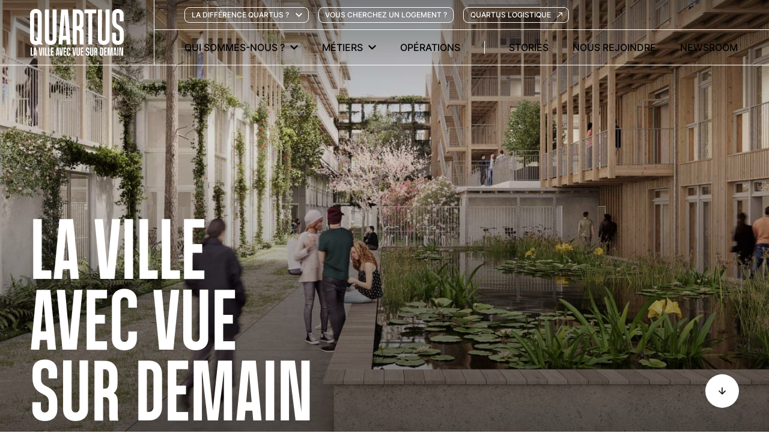

--- FILE ---
content_type: text/html; charset=UTF-8
request_url: https://www.groupe-quartus.com/
body_size: 16546
content:
<!DOCTYPE html>
<html lang="fr-FR" itemscope itemtype="http://schema.org/WebPage">

<head>
    <meta charset="UTF-8">
    <meta name="viewport" content="width=device-width, initial-scale=1.0" />
    <link rel="profile" href="https://gmpg.org/xfn/11">

        <title>La ville avec vue sur demain | QUARTUS</title>
    <meta name="description" content="Acteur engagé de la transformation urbaine, nous plaçons l’exigence architecturale et l’innovation au cœur de nos projets.">
    <link rel="apple-touch-icon" sizes="180x180" href="https://www.groupe-quartus.com/wp-content/themes/quartus-2022/assets/favicon/apple-touch-icon.png">
    <link rel="icon" type="image/png" href="https://www.groupe-quartus.com/wp-content/themes/quartus-2022/assets/favicon/favicon-32x32.png" sizes="32x32">
    <link rel="icon" type="image/png" href="https://www.groupe-quartus.com/wp-content/themes/quartus-2022/assets/favicon/favicon-16x16.png" sizes="16x16">
    <link rel="manifest" href="https://www.groupe-quartus.com/wp-content/themes/quartus-2022/assets/favicon/site.webmanifest">
    <link rel="mask-icon" href="https://www.groupe-quartus.com/wp-content/themes/quartus-2022/assets/favicon/safari-pinned-tab.svg" color="#5bbad5">
    <meta name="msapplication-TileColor" content="#da532c">
    <meta name="theme-color" content="#ffffff">
    <link rel="shortcut icon" type="image/x-icon" href="https://www.groupe-quartus.com/wp-content/themes/quartus-2022/assets/favicon/favicon.ico">
    <meta name='HandheldFriendly' content='true' />
    <meta name='format-detection' content='telephone=no' />
    <meta name="msapplication-tap-highlight" content="no">
    <meta itemprop="name" content="La ville avec vue sur demain | QUARTUS">
    <meta itemprop="description" content="Acteur engagé de la transformation urbaine, nous plaçons l’exigence architecturale et l’innovation au cœur de nos projets.">
    <meta itemprop="image" content="https://www.groupe-quartus.com/wp-content/uploads/2022/08/ILOT_BERGERON_2-1.png">
    <meta property="fb:app_id" content="">
    <meta property="og:url" content="https://www.groupe-quartus.com/">
    <meta property="og:type" content="website">
    <meta property="og:title" content="La ville avec vue sur demain | QUARTUS">
    <meta property="og:description" content="Acteur engagé de la transformation urbaine, nous plaçons l’exigence architecturale et l’innovation au cœur de nos projets.">
    <meta property="og:image" content="https://www.groupe-quartus.com/wp-content/uploads/2022/08/ILOT_BERGERON_2-1.png">
    <meta name="twitter:card" content="summary_large_image">
    <meta name="twitter:title" content="La ville avec vue sur demain | QUARTUS">
    <meta name="twitter:description" content="Acteur engagé de la transformation urbaine, nous plaçons l’exigence architecturale et l’innovation au cœur de nos projets.">
    <meta name="twitter:image" content="https://www.groupe-quartus.com/wp-content/uploads/2022/08/ILOT_BERGERON_2-1.png">

    <meta name='robots' content='max-image-preview:large' />
<style id='wp-img-auto-sizes-contain-inline-css'>
img:is([sizes=auto i],[sizes^="auto," i]){contain-intrinsic-size:3000px 1500px}
/*# sourceURL=wp-img-auto-sizes-contain-inline-css */
</style>
<link rel='stylesheet' id='style_principal-css' href='https://www.groupe-quartus.com/wp-content/themes/quartus-2022/assets/css/app.css?ver=1717150483' media='all' />
<style id='classic-theme-styles-inline-css'>
/*! This file is auto-generated */
.wp-block-button__link{color:#fff;background-color:#32373c;border-radius:9999px;box-shadow:none;text-decoration:none;padding:calc(.667em + 2px) calc(1.333em + 2px);font-size:1.125em}.wp-block-file__button{background:#32373c;color:#fff;text-decoration:none}
/*# sourceURL=/wp-includes/css/classic-themes.min.css */
</style>
<link rel='stylesheet' id='spintank_rgpd-frontend-css' href='https://www.groupe-quartus.com/wp-content/plugins/spintank-rgpd/assets/css/frontend.css' media='all' />
<script id="spintank_rgpd-tac-js-js-extra">
var SpkSettings = {"middleBarHead":"\u261d \ud83c\udf6a","adblock":"Bonjour! Ce site joue la transparence et vous donne le choix des services tiers \u00e0 activer.","adblock_call":"Merci de d\u00e9sactiver votre adblocker pour commencer la personnalisation.","reload":"Recharger la page","alertBigScroll":"En continuant de d\u00e9filer,","alertBigClick":"En poursuivant votre navigation,","alertBig":"vous acceptez l'utilisation de services tiers pouvant installer des cookies","alertBigPrivacy":"\u003Cp class=\"tac__title\"\u003EVotre vie priv\u00e9e nous importe\u003C/p\u003E\u003Cbr /\u003EPour optimiser votre exp\u00e9rience de navigation nous utilisons des cookies sur ce site. Vous pouvez cliquer sur \"Personnaliser\" pour accepter ou refuser les diff\u00e9rents cookies que nous utilisons.\u003Cbr\u003E\u003Cbr\u003E\nVous pouvez changer d'avis \u00e0 tout moment en param\u00e9trant vos cookies depuis le lien \"Cookies\" en bas de page.","alertSmall":"Gestion des services","acceptAll":"Tout accepter","personalize":"Personnaliser","close":"Fermer","privacyUrl":"Politique de confidentialit\u00e9","all":"Pr\u00e9f\u00e9rences pour tous les services","info":"Protection de votre vie priv\u00e9e","disclaimer":"En autorisant ces services tiers, vous acceptez le d\u00e9p\u00f4t et la lecture de cookies et l'utilisation de technologies de suivi n\u00e9cessaires \u00e0 leur bon fonctionnement.","allow":"Autoriser","deny":"Refuser","noCookie":"Ce service ne d\u00e9pose aucun cookie.","useCookie":"Ce service peut d\u00e9poser","useCookieCurrent":"Ce service a d\u00e9pos\u00e9","useNoCookie":"Ce service n'a d\u00e9pos\u00e9 aucun cookie.","more":"En savoir plus","source":"Voir le site officiel","credit":"","noServices":"Ce site n'utilise aucun cookie n\u00e9cessitant votre consentement.","toggleInfoBox":"Afficher/masquer les informations sur le stockage des cookies","title":"Gestion des cookies","cookieDetail":"D\u00e9tail des cookies","ourSite":"sur notre site","modalWindow":"(fen\u00eatre modale)","newWindow":"(nouvelle fen\u00eatre)","allowAll":"Tout accepter","denyAll":"Tout refuser","icon":"Cookies","fallback":"est d\u00e9sactiv\u00e9.","allowed":"autoris\u00e9","disallowed":"interdit","ads":{"title":"R\u00e9gies publicitaires","details":"Les r\u00e9gies publicitaires permettent de g\u00e9n\u00e9rer des revenus en commercialisant les espaces publicitaires du site."},"analytic":{"title":"Mesure d'audience","details":"Les services de mesure d'audience permettent de g\u00e9n\u00e9rer des statistiques de fr\u00e9quentation utiles \u00e0 l'am\u00e9lioration du site."},"social":{"title":"R\u00e9seaux sociaux","details":"Les r\u00e9seaux sociaux permettent d'am\u00e9liorer la convivialit\u00e9 du site et aident \u00e0 sa promotion via les partages."},"video":{"title":"Vid\u00e9os","details":"Les services de partage de vid\u00e9o permettent d'enrichir le site de contenu multim\u00e9dia et augmentent sa visibilit\u00e9."},"comment":{"title":"Commentaires","details":"Les gestionnaires de commentaires facilitent le d\u00e9p\u00f4t de vos commentaires et luttent contre le spam."},"support":{"title":"Support","details":"Les services de support vous permettent d'entrer en contact avec l'\u00e9quipe du site et d'aider \u00e0 son am\u00e9lioration."},"api":{"title":"APIs","details":"Les APIs permettent de charger des scripts : g\u00e9olocalisation, moteurs de recherche, traductions, ..."},"other":{"title":"Autre","details":"Services visant \u00e0 afficher du contenu web."},"mandatoryTitle":"Cookies obligatoires","mandatoryText":"Ce site utilise des cookies n\u00e9cessaires \u00e0 son bon fonctionnement. Ils ne peuvent pas \u00eatre d\u00e9sactiv\u00e9s.","matomoAddonAllowText":"Vous avez actuellement refus\u00e9 les cookies. Cliquez ici pour autoriser.","matomoAddonDenyText":"Vous avez actuellement accept\u00e9 les cookies. Cliquez ici pour refuser."};
var MandatoryHtml = {"content":"\u003Cli class=\"tarteaucitronLine tarteaucitronIsAllowed\"\u003E\r\n\u003Cdiv id=\"optout-form\" style=\"width=100%\"\u003E\r\n\u003Cdiv class=\"tarteaucitronName\" style=\"width=100%;\"\u003E\r\n\u003Cspan class=\"tarteaucitronH3\" role=\"heading\" aria-level=\"3\" style=\"font-size:18px;font-weight:700!important;\"\u003E\r\nMatomo - Mesure d'audience anonyme\r\n\u003C/span\u003E\r\n\u003Cspan class=\"tarteaucitronListCookies\"\u003E\r\nCookie de suivi d'audience exon\u00e9r\u00e9 de consentement.\r\n\u003C/span\u003E\r\n\u003Cbr\u003E\r\n\u003Ca href=\"https://matomo.org/privacy/\" target=\"_blank\" rel=\"noreferrer noopener\" title=\"Voir le site officiel du service (nouvelle fen\u00eatre)\" class=\"tarteaucitronReadmoreOfficial\"\u003EVoir le site officiel\u003C/a\u003E\r\n\u003C/div\u003E\r\n\u003Cp\u003ENous permet de mesurer le nombre de visites, le nombre de pages vues ainsi que l\u2019activit\u00e9 des internautes sur le Site afin d\u2019en mesurer la fr\u00e9quentation et comprendre la fa\u00e7on dont il est utilis\u00e9 pour en assurer et en am\u00e9liorer le fonctionnement, les performances et l\u2019ergonomie. Ces cookies nous permettent par exemple de d\u00e9tecter des probl\u00e8mes de navigation ou d\u2019optimiser les performances techniques du Site. Ces cookies ne sont pas conserv\u00e9s plus de 12 mois. Ils nous fournissent des statistiques de consultation anonymis\u00e9es et ne collectent aucune donn\u00e9es \u00e0 caract\u00e8re personnel vous concernant. Les informations recueillies sont exclusivement r\u00e9serv\u00e9es au Groupe Quartus et ne sont pas transmises \u00e0 des tiers.\u003Cbr/\u003EVous avez la possibilit\u00e9 de vous opposer aux cookies Matomo.\u003C/p\u003E\r\n\u003Cp\u003E\r\n\u003Cinput type=\"checkbox\" id=\"optout\" /\u003E\r\n\u003Clabel for=\"optout\"\u003E\u003Cstrong\u003E\u003C/strong\u003E\u003C/label\u003E\r\n\u003C/p\u003E\r\n\u003C/div\u003E\r\n\u003C/li\u003E"};
//# sourceURL=spintank_rgpd-tac-js-js-extra
</script>
<script src="https://www.groupe-quartus.com/wp-content/plugins/spintank-rgpd/includes/vendor/tarteaucitron/tarteaucitron.js" id="spintank_rgpd-tac-js-js"></script>
<link rel="canonical" href="https://www.groupe-quartus.com/" />
<!-- Tarte Au Citron -->
<script>tarteaucitron.init({
"privacyUrl": "", /* Privacy policy url */
"hashtag": "#rgpd", /* Open the panel with this hashtag */
"cookieName": "rgpd", /* Cookie name */
"orientation": "middle", /* Banner position (top - bottom) */
"groupServices": false, /* Group services by category */
"showAlertSmall": false, /* Show the small banner on bottom right */
"cookieslist": false, /* Show the cookie list */
"closePopup": false, /* Show a close X on the banner */
"showIcon": false, /* Show cookie icon to manage cookies */
"iconPosition": "BottomRight", /* BottomRight, BottomLeft, TopRight and TopLeft */
"adblocker": false, /* Show a Warning if an adblocker is detected */
"DenyAllCta" : false, /* Show the deny all button */
"AcceptAllCta" : false, /* Show the accept all button when highPrivacy on */
"highPrivacy": false, /* HIGHLY RECOMMANDED Disable auto consent */
"handleBrowserDNTRequest": false, /* If Do Not Track == 1, disallow all */
"removeCredit": false, /* Remove credit link */
"moreInfoLink": false, /* Show more info link */
"useExternalCss": false, /* If false, the tarteaucitron.css file will be loaded */
"useExternalJs": false, /* If false, the tarteaucitron.js file will be loaded */
"readmoreLink": "", /* Change the default readmore link */
"mandatory": true, /* Show a message about mandatory cookies */
});</script>
<!-- End Tarte Au Citron -->
<style>
:root {
--color: black;
--background:  white;
--mask-background-color:  black;
--hover-color:  white;
--hover-background-color:  black;
--bg-deny-all:  white;
--bg-personalize:  white;
--bg-allow-all:  white;
}
</style>
<!-- Matomo -->
<script>
var _paq = window._paq = window._paq || [];/* tracker methods like "setCustomDimension" should be called before "trackPageView" */_paq.push(['trackPageView']);_paq.push(['enableLinkTracking']);(function() {var u="https://stats.spintank.fr/";_paq.push(['setTrackerUrl', u+'matomo.php']);_paq.push(['setSiteId', '54']);var d=document, g=d.createElement('script'), s=d.getElementsByTagName('script')[0];g.async=true; g.src=u+'matomo.js'; s.parentNode.insertBefore(g,s);})();
</script>
<!-- End Matomo Code -->
<style id='global-styles-inline-css'>
:root{--wp--preset--aspect-ratio--square: 1;--wp--preset--aspect-ratio--4-3: 4/3;--wp--preset--aspect-ratio--3-4: 3/4;--wp--preset--aspect-ratio--3-2: 3/2;--wp--preset--aspect-ratio--2-3: 2/3;--wp--preset--aspect-ratio--16-9: 16/9;--wp--preset--aspect-ratio--9-16: 9/16;--wp--preset--color--black: #000000;--wp--preset--color--cyan-bluish-gray: #abb8c3;--wp--preset--color--white: #ffffff;--wp--preset--color--pale-pink: #f78da7;--wp--preset--color--vivid-red: #cf2e2e;--wp--preset--color--luminous-vivid-orange: #ff6900;--wp--preset--color--luminous-vivid-amber: #fcb900;--wp--preset--color--light-green-cyan: #7bdcb5;--wp--preset--color--vivid-green-cyan: #00d084;--wp--preset--color--pale-cyan-blue: #8ed1fc;--wp--preset--color--vivid-cyan-blue: #0693e3;--wp--preset--color--vivid-purple: #9b51e0;--wp--preset--gradient--vivid-cyan-blue-to-vivid-purple: linear-gradient(135deg,rgb(6,147,227) 0%,rgb(155,81,224) 100%);--wp--preset--gradient--light-green-cyan-to-vivid-green-cyan: linear-gradient(135deg,rgb(122,220,180) 0%,rgb(0,208,130) 100%);--wp--preset--gradient--luminous-vivid-amber-to-luminous-vivid-orange: linear-gradient(135deg,rgb(252,185,0) 0%,rgb(255,105,0) 100%);--wp--preset--gradient--luminous-vivid-orange-to-vivid-red: linear-gradient(135deg,rgb(255,105,0) 0%,rgb(207,46,46) 100%);--wp--preset--gradient--very-light-gray-to-cyan-bluish-gray: linear-gradient(135deg,rgb(238,238,238) 0%,rgb(169,184,195) 100%);--wp--preset--gradient--cool-to-warm-spectrum: linear-gradient(135deg,rgb(74,234,220) 0%,rgb(151,120,209) 20%,rgb(207,42,186) 40%,rgb(238,44,130) 60%,rgb(251,105,98) 80%,rgb(254,248,76) 100%);--wp--preset--gradient--blush-light-purple: linear-gradient(135deg,rgb(255,206,236) 0%,rgb(152,150,240) 100%);--wp--preset--gradient--blush-bordeaux: linear-gradient(135deg,rgb(254,205,165) 0%,rgb(254,45,45) 50%,rgb(107,0,62) 100%);--wp--preset--gradient--luminous-dusk: linear-gradient(135deg,rgb(255,203,112) 0%,rgb(199,81,192) 50%,rgb(65,88,208) 100%);--wp--preset--gradient--pale-ocean: linear-gradient(135deg,rgb(255,245,203) 0%,rgb(182,227,212) 50%,rgb(51,167,181) 100%);--wp--preset--gradient--electric-grass: linear-gradient(135deg,rgb(202,248,128) 0%,rgb(113,206,126) 100%);--wp--preset--gradient--midnight: linear-gradient(135deg,rgb(2,3,129) 0%,rgb(40,116,252) 100%);--wp--preset--font-size--small: 13px;--wp--preset--font-size--medium: 20px;--wp--preset--font-size--large: 36px;--wp--preset--font-size--x-large: 42px;--wp--preset--spacing--20: 0.44rem;--wp--preset--spacing--30: 0.67rem;--wp--preset--spacing--40: 1rem;--wp--preset--spacing--50: 1.5rem;--wp--preset--spacing--60: 2.25rem;--wp--preset--spacing--70: 3.38rem;--wp--preset--spacing--80: 5.06rem;--wp--preset--shadow--natural: 6px 6px 9px rgba(0, 0, 0, 0.2);--wp--preset--shadow--deep: 12px 12px 50px rgba(0, 0, 0, 0.4);--wp--preset--shadow--sharp: 6px 6px 0px rgba(0, 0, 0, 0.2);--wp--preset--shadow--outlined: 6px 6px 0px -3px rgb(255, 255, 255), 6px 6px rgb(0, 0, 0);--wp--preset--shadow--crisp: 6px 6px 0px rgb(0, 0, 0);}:where(.is-layout-flex){gap: 0.5em;}:where(.is-layout-grid){gap: 0.5em;}body .is-layout-flex{display: flex;}.is-layout-flex{flex-wrap: wrap;align-items: center;}.is-layout-flex > :is(*, div){margin: 0;}body .is-layout-grid{display: grid;}.is-layout-grid > :is(*, div){margin: 0;}:where(.wp-block-columns.is-layout-flex){gap: 2em;}:where(.wp-block-columns.is-layout-grid){gap: 2em;}:where(.wp-block-post-template.is-layout-flex){gap: 1.25em;}:where(.wp-block-post-template.is-layout-grid){gap: 1.25em;}.has-black-color{color: var(--wp--preset--color--black) !important;}.has-cyan-bluish-gray-color{color: var(--wp--preset--color--cyan-bluish-gray) !important;}.has-white-color{color: var(--wp--preset--color--white) !important;}.has-pale-pink-color{color: var(--wp--preset--color--pale-pink) !important;}.has-vivid-red-color{color: var(--wp--preset--color--vivid-red) !important;}.has-luminous-vivid-orange-color{color: var(--wp--preset--color--luminous-vivid-orange) !important;}.has-luminous-vivid-amber-color{color: var(--wp--preset--color--luminous-vivid-amber) !important;}.has-light-green-cyan-color{color: var(--wp--preset--color--light-green-cyan) !important;}.has-vivid-green-cyan-color{color: var(--wp--preset--color--vivid-green-cyan) !important;}.has-pale-cyan-blue-color{color: var(--wp--preset--color--pale-cyan-blue) !important;}.has-vivid-cyan-blue-color{color: var(--wp--preset--color--vivid-cyan-blue) !important;}.has-vivid-purple-color{color: var(--wp--preset--color--vivid-purple) !important;}.has-black-background-color{background-color: var(--wp--preset--color--black) !important;}.has-cyan-bluish-gray-background-color{background-color: var(--wp--preset--color--cyan-bluish-gray) !important;}.has-white-background-color{background-color: var(--wp--preset--color--white) !important;}.has-pale-pink-background-color{background-color: var(--wp--preset--color--pale-pink) !important;}.has-vivid-red-background-color{background-color: var(--wp--preset--color--vivid-red) !important;}.has-luminous-vivid-orange-background-color{background-color: var(--wp--preset--color--luminous-vivid-orange) !important;}.has-luminous-vivid-amber-background-color{background-color: var(--wp--preset--color--luminous-vivid-amber) !important;}.has-light-green-cyan-background-color{background-color: var(--wp--preset--color--light-green-cyan) !important;}.has-vivid-green-cyan-background-color{background-color: var(--wp--preset--color--vivid-green-cyan) !important;}.has-pale-cyan-blue-background-color{background-color: var(--wp--preset--color--pale-cyan-blue) !important;}.has-vivid-cyan-blue-background-color{background-color: var(--wp--preset--color--vivid-cyan-blue) !important;}.has-vivid-purple-background-color{background-color: var(--wp--preset--color--vivid-purple) !important;}.has-black-border-color{border-color: var(--wp--preset--color--black) !important;}.has-cyan-bluish-gray-border-color{border-color: var(--wp--preset--color--cyan-bluish-gray) !important;}.has-white-border-color{border-color: var(--wp--preset--color--white) !important;}.has-pale-pink-border-color{border-color: var(--wp--preset--color--pale-pink) !important;}.has-vivid-red-border-color{border-color: var(--wp--preset--color--vivid-red) !important;}.has-luminous-vivid-orange-border-color{border-color: var(--wp--preset--color--luminous-vivid-orange) !important;}.has-luminous-vivid-amber-border-color{border-color: var(--wp--preset--color--luminous-vivid-amber) !important;}.has-light-green-cyan-border-color{border-color: var(--wp--preset--color--light-green-cyan) !important;}.has-vivid-green-cyan-border-color{border-color: var(--wp--preset--color--vivid-green-cyan) !important;}.has-pale-cyan-blue-border-color{border-color: var(--wp--preset--color--pale-cyan-blue) !important;}.has-vivid-cyan-blue-border-color{border-color: var(--wp--preset--color--vivid-cyan-blue) !important;}.has-vivid-purple-border-color{border-color: var(--wp--preset--color--vivid-purple) !important;}.has-vivid-cyan-blue-to-vivid-purple-gradient-background{background: var(--wp--preset--gradient--vivid-cyan-blue-to-vivid-purple) !important;}.has-light-green-cyan-to-vivid-green-cyan-gradient-background{background: var(--wp--preset--gradient--light-green-cyan-to-vivid-green-cyan) !important;}.has-luminous-vivid-amber-to-luminous-vivid-orange-gradient-background{background: var(--wp--preset--gradient--luminous-vivid-amber-to-luminous-vivid-orange) !important;}.has-luminous-vivid-orange-to-vivid-red-gradient-background{background: var(--wp--preset--gradient--luminous-vivid-orange-to-vivid-red) !important;}.has-very-light-gray-to-cyan-bluish-gray-gradient-background{background: var(--wp--preset--gradient--very-light-gray-to-cyan-bluish-gray) !important;}.has-cool-to-warm-spectrum-gradient-background{background: var(--wp--preset--gradient--cool-to-warm-spectrum) !important;}.has-blush-light-purple-gradient-background{background: var(--wp--preset--gradient--blush-light-purple) !important;}.has-blush-bordeaux-gradient-background{background: var(--wp--preset--gradient--blush-bordeaux) !important;}.has-luminous-dusk-gradient-background{background: var(--wp--preset--gradient--luminous-dusk) !important;}.has-pale-ocean-gradient-background{background: var(--wp--preset--gradient--pale-ocean) !important;}.has-electric-grass-gradient-background{background: var(--wp--preset--gradient--electric-grass) !important;}.has-midnight-gradient-background{background: var(--wp--preset--gradient--midnight) !important;}.has-small-font-size{font-size: var(--wp--preset--font-size--small) !important;}.has-medium-font-size{font-size: var(--wp--preset--font-size--medium) !important;}.has-large-font-size{font-size: var(--wp--preset--font-size--large) !important;}.has-x-large-font-size{font-size: var(--wp--preset--font-size--x-large) !important;}
/*# sourceURL=global-styles-inline-css */
</style>
</head>

<body class="home wp-singular page-template-default page page-id-10 wp-theme-quartus-2022">
    <div class="breakout" data-module="breakout">
        <canvas id="breakout" width="1000" height="800"></canvas>
    </div>
    <button type="button" class="btn small outline white back-to-top" data-module="backToTop">
        <svg xmlns="http://www.w3.org/2000/svg" viewBox="0 0 12 7.4" style="enable-background:new 0 0 12 7.4" xml:space="preserve"><path d="M10.6 0 6 4.6 1.4 0 0 1.4l6 6 6-6L10.6 0z"/></svg>
        <span class="text">Retour en haut de page</span>
    </button>

<header class="main-header home" data-module="header">
    <div class="main-header-top">
    <a href="https://www.groupe-quartus.com" class="main-logo">
        <span class="sr-only">Quartus</span>
        <span class="without-baseline">
            <svg xmlns="http://www.w3.org/2000/svg" viewBox="0 0 179.4 70" style="enable-background:new 0 0 179.4 70" xml:space="preserve"><path d="M11.2 70c3 0 4.6-.6 6.4-1.7l.6.9h6.2L21.6 64c.7-1.4.9-3.2.9-5.2V11.1C22.5 4.3 18 0 11.2 0 4.5 0 0 4.3 0 11.1v47.7C0 65.7 4.5 70 11.2 70zM7.7 12.6c0-3.4 1.2-4.8 3.6-4.8s3.6 1.4 3.6 4.8v43H10l3.6 5.9c-.5.5-1.2.9-2.3.9-2.4 0-3.6-1.6-3.6-5V12.6zM50.9.8h-7.7v56.6c0 3.4-1.2 4.8-3.6 4.8-2.4 0-3.6-1.4-3.6-4.8V.8h-7.7v58.1C28.4 65.7 33 70 39.7 70s11.2-4.3 11.2-11.1V.8zm8.8 0-5.2 68.4h7.6l.6-9.3h6.8l.6 9.3h7.5L72.6.8H59.7zm3.5 51.3 2.9-41.9L69 52.1h-5.8zm39.4-6.4c0-4.3-.9-6.7-3.7-8.4 2.7-1.6 3.6-4.3 3.6-8.2v-16C102.5 5.3 98.3.8 91.1.8h-9.3v68.4h7.7v-28h1.7c1.9 0 3.7 1.6 3.7 4.5v17.9c0 2.9.2 4.6.5 5.7h8c-.4-1-.8-2.1-.8-4.7V45.7zM94.8 29c0 2.9-1.8 4.3-3.7 4.3h-1.6V8.6H91c1.9 0 3.7 1.6 3.7 4.5V29zm16.7 40.2h7.7V8.6h7.5V.8H104v7.8h7.5v60.6zm40.9-10.3V.8h-7.7v56.6c0 3.4-1.2 4.8-3.6 4.8-2.4 0-3.6-1.4-3.6-4.8V.8h-7.7v58.1c0 6.8 4.5 11.1 11.2 11.1 6.9 0 11.4-4.3 11.4-11.1zm17.8-27.3c-3.4-2.1-5.3-3.1-5.3-8.2V12.6c0-3.4.4-4.8 3.3-4.8s3.4 1.4 3.4 4.8V24h7.7V11.1C179.3 4.3 175 0 168.2 0c-6.7 0-11 4.3-11 11.1v12.2c0 9.7 5.1 12.8 9 15.2 3.4 2.1 5.5 3.2 5.5 8.2v10.7c0 3.4-1.2 4.8-3.6 4.8s-3.6-1.5-3.6-4.8V46.1H157v12.7c0 6.8 4.5 11.1 11.2 11.1s11.2-4.3 11.2-11.1V46.7c0-9.6-5.2-12.8-9.2-15.1z"/></svg>
        </span>
        <span class="with-baseline">
            <svg fill="none" xmlns="http://www.w3.org/2000/svg" viewBox="0 0 156 78"><path d="M2.936 64.323h-1.92v13.483h4.076v-1.922H2.936v-11.56Zm4.946 9.362.615-7.218.615 7.218h-1.23Zm-.926-9.362L5.664 77.806H7.53l.187-2.192H9.27l.187 2.192h1.865L10.03 64.323H6.95h.006Zm10.723 11.25-1.023-11.25h-1.865l1.292 13.483h3.192l1.306-13.483h-1.866l-1.036 11.25Zm5.735-11.25h-1.928v13.483h1.928V64.323Zm3.351 0h-1.927v13.483h4.083v-1.922h-2.156v-11.56Zm4.981 0h-1.928v13.483h4.083v-1.922h-2.155v-11.56Zm3.061 13.483h4.58v-1.922h-2.66v-3.99h2.177v-1.929h-2.177v-3.713h2.66v-1.929h-4.58v13.483Zm10.542-4.121.615-7.218.614 7.218h-1.23Zm-.926-9.362L43.13 77.806h1.865l.187-2.192h1.554l.187 2.192h1.865l-1.292-13.483h-3.081.007Zm7.414 11.25-1.022-11.25h-1.866l1.292 13.483h3.192l1.306-13.483h-1.866l-1.036 11.25Zm3.808 2.233h4.58v-1.922h-2.653v-3.99h2.17v-1.929h-2.17v-3.713h2.653v-1.929h-4.58v13.483Zm8.448-13.676c-1.561 0-2.812.982-2.812 2.6v8.663c0 1.618 1.078 2.6 2.812 2.6 1.734 0 2.812-.982 2.812-2.6v-1.638h-1.928v1.251c0 .712-.303 1.1-.884 1.1-.58 0-.884-.402-.884-1.1V67.11c0-.712.304-1.058.884-1.058.58 0 .884.346.884 1.058v1.272h1.928V66.73c0-1.618-1.25-2.6-2.812-2.6Zm9.444 11.443-1.015-11.25h-1.866l1.285 13.483h3.192l1.313-13.483H74.58l-1.043 11.25Zm7.468-.56c0 .712-.311 1.058-.884 1.058-.574 0-.885-.346-.885-1.058v-10.69H77.31V75.4c0 1.618 1.077 2.6 2.812 2.6 1.734 0 2.811-.982 2.811-2.6V64.323h-1.92v10.69h-.007Zm3.309 2.793h4.581v-1.922h-2.653v-3.99h2.17v-1.928h-2.17v-3.713h2.653v-1.93h-4.58v13.483Zm11.912-7.585c-.83-.422-1.292-.67-1.292-1.846v-1.251c0-.712.27-1.058.85-1.058s.85.346.85 1.058v1.272h1.92v-1.66c0-1.618-1.036-2.6-2.77-2.6-1.735 0-2.77.983-2.77 2.6v1.64c0 2.37 1.401 3.083 2.327 3.56.85.442 1.327.67 1.327 1.846v1.23c0 .713-.311 1.059-.885 1.059-.573 0-.884-.346-.884-1.058V73.76h-1.92v1.64c0 1.617 1.077 2.599 2.811 2.599s2.812-.982 2.812-2.6v-1.618c0-2.371-1.444-3.084-2.37-3.56m7.308 4.792c0 .712-.311 1.058-.884 1.058-.574 0-.885-.346-.885-1.058v-10.69h-1.927V75.4c0 1.618 1.078 2.6 2.812 2.6 1.734 0 2.811-.982 2.811-2.6V64.323h-1.92v10.69h-.007Zm6.579-5.545c0 .67-.325 1.133-.906 1.133h-.421v-4.355h.421c.581 0 .906.463.906 1.133v2.089Zm1.962 4.176c0-1.058-.27-1.715-.905-2.102.635-.387.863-1.12.863-2.081v-2.082c0-1.922-1.098-3.063-2.826-3.063h-2.369V77.8h1.941v-5.275h.442c.581 0 .926.442.926 1.12v3.021c0 .408.035.788.118 1.134h1.982c-.076-.138-.172-.463-.172-1.134v-3.021Zm7.946 1.099c0 .678-.345 1.134-.926 1.134h-.559v-9.625h.559c.574 0 .926.464.926 1.134v7.357Zm-.926-10.42h-2.48v13.483h2.48c1.734 0 2.847-1.134 2.847-3.063v-7.357c0-1.929-1.113-3.063-2.847-3.063Zm4.137 13.483h4.581v-1.922h-2.653v-3.99h2.176v-1.921h-2.176v-3.72h2.653V64.33h-4.581v13.475Zm11.275-13.476-1.168 11.243-1.16-11.242h-3.151l-.02 13.475h1.865V66.467l1.292 11.34h2.328l1.347-11.32-.041 11.32h1.865l-.02-13.477h-3.137Zm6.275 9.355.615-7.218.615 7.218h-1.23Zm-.926-9.362-1.292 13.483h1.866l.186-2.198h1.555l.186 2.198h1.866l-1.292-13.483h-3.082.007Zm7.197.007h-1.92v13.476h1.92V64.331Zm6.059 11.651-1.458-11.65h-3.178v13.475h1.866V66.37l1.464 11.436h3.172V64.331h-1.866v11.65ZM6.688 10.786c0-2.924 1.001-4.093 3.088-4.093 2.086 0 3.088 1.169 3.088 4.093v36.798h-4.18l3.089 5.02c-.415.422-1.002.754-2.004.754-2.086 0-3.088-1.335-3.088-4.267V10.786h.007Zm3.088 49.085c2.59 0 4.007-.505 5.596-1.425l.504.754h5.348l-2.425-4.432c.587-1.169.753-2.759.753-4.432V9.535C19.552 3.678 15.628 0 9.776 0S0 3.678 0 9.535v40.808c0 5.856 3.924 9.535 9.776 9.535M44.286.67H37.6v48.415c0 2.924-1.002 4.1-3.095 4.1-2.094 0-3.096-1.169-3.096-4.1V.67h-6.687v49.672c0 5.856 3.924 9.535 9.776 9.535 5.851 0 9.776-3.679 9.776-9.535V.671h.013Zm10.694 43.9 2.509-35.88 2.508 35.879H54.98ZM51.892.67l-4.511 58.537h6.598l.546-7.944h5.927l.546 7.944h6.515L63.084.671H51.886h.007Zm30.496 24.166c0 2.51-1.589 3.679-3.26 3.679H77.71V7.357h1.416c1.672 0 3.261 1.334 3.261 3.844v13.635Zm6.771 14.216c0-3.678-.753-5.766-3.178-7.19 2.342-1.335 3.088-3.68 3.088-7.026V11.208c0-6.686-3.675-10.537-9.942-10.537h-8.104v58.536h6.681v-24h1.506c1.672 0 3.261 1.335 3.261 3.845v15.301c0 2.51.166 3.928.415 4.847h6.936c-.331-.836-.67-1.756-.67-4.017V39.045l.007.007Zm7.764 20.155h6.688V7.357h6.515V.67H90.408v6.686h6.515v51.85Zm35.601-8.864V.671h-6.687v48.414c0 2.924-1.002 4.1-3.088 4.1-2.087 0-3.096-1.169-3.096-4.1V.67h-6.68v49.672c0 5.856 3.924 9.535 9.776 9.535 5.851 0 9.775-3.679 9.775-9.535Zm15.454-23.329c-2.922-1.756-4.594-2.676-4.594-7.025v-9.203c0-2.924.331-4.1 2.839-4.1s2.923 1.169 2.923 4.1v9.701h6.68V9.535C155.833 3.678 152.075 0 146.223 0s-9.527 3.678-9.527 9.535v10.454c0 8.277 4.428 10.952 7.855 12.964 2.923 1.757 4.76 2.76 4.76 7.025v9.113c0 2.925-1.001 4.094-3.088 4.094-2.086 0-3.088-1.252-3.088-4.094v-9.617h-6.688v10.869c0 5.856 3.924 9.535 9.776 9.535s9.776-3.679 9.776-9.535V39.97c0-8.193-4.594-10.952-8.021-12.964" fill="#000"/></svg>
        </span>
    </a>
        <a href="https://quartus-residentiel.fr/" class="btn small outline btn-header">
        <span class="text">Vous cherchez un logement ?</span>
        <svg xmlns="http://www.w3.org/2000/svg" viewBox="0 0 10 10" style="enable-background:new 0 0 10 10" xml:space="preserve"><path d="M3.3 0v1.3h4.4L0 9.1l.9.9 7.7-7.7v4.4H10V0H3.3z"/></svg>
    </a>
        <button class="btn small outline white menu-mobile">
        <span class="burger"></span>
    </button>
</div>
    <nav class="main-navigation">
        <div class="main-header-top">
    <a href="https://www.groupe-quartus.com" class="main-logo">
        <span class="sr-only">Quartus</span>
        <span class="without-baseline">
            <svg xmlns="http://www.w3.org/2000/svg" viewBox="0 0 179.4 70" style="enable-background:new 0 0 179.4 70" xml:space="preserve"><path d="M11.2 70c3 0 4.6-.6 6.4-1.7l.6.9h6.2L21.6 64c.7-1.4.9-3.2.9-5.2V11.1C22.5 4.3 18 0 11.2 0 4.5 0 0 4.3 0 11.1v47.7C0 65.7 4.5 70 11.2 70zM7.7 12.6c0-3.4 1.2-4.8 3.6-4.8s3.6 1.4 3.6 4.8v43H10l3.6 5.9c-.5.5-1.2.9-2.3.9-2.4 0-3.6-1.6-3.6-5V12.6zM50.9.8h-7.7v56.6c0 3.4-1.2 4.8-3.6 4.8-2.4 0-3.6-1.4-3.6-4.8V.8h-7.7v58.1C28.4 65.7 33 70 39.7 70s11.2-4.3 11.2-11.1V.8zm8.8 0-5.2 68.4h7.6l.6-9.3h6.8l.6 9.3h7.5L72.6.8H59.7zm3.5 51.3 2.9-41.9L69 52.1h-5.8zm39.4-6.4c0-4.3-.9-6.7-3.7-8.4 2.7-1.6 3.6-4.3 3.6-8.2v-16C102.5 5.3 98.3.8 91.1.8h-9.3v68.4h7.7v-28h1.7c1.9 0 3.7 1.6 3.7 4.5v17.9c0 2.9.2 4.6.5 5.7h8c-.4-1-.8-2.1-.8-4.7V45.7zM94.8 29c0 2.9-1.8 4.3-3.7 4.3h-1.6V8.6H91c1.9 0 3.7 1.6 3.7 4.5V29zm16.7 40.2h7.7V8.6h7.5V.8H104v7.8h7.5v60.6zm40.9-10.3V.8h-7.7v56.6c0 3.4-1.2 4.8-3.6 4.8-2.4 0-3.6-1.4-3.6-4.8V.8h-7.7v58.1c0 6.8 4.5 11.1 11.2 11.1 6.9 0 11.4-4.3 11.4-11.1zm17.8-27.3c-3.4-2.1-5.3-3.1-5.3-8.2V12.6c0-3.4.4-4.8 3.3-4.8s3.4 1.4 3.4 4.8V24h7.7V11.1C179.3 4.3 175 0 168.2 0c-6.7 0-11 4.3-11 11.1v12.2c0 9.7 5.1 12.8 9 15.2 3.4 2.1 5.5 3.2 5.5 8.2v10.7c0 3.4-1.2 4.8-3.6 4.8s-3.6-1.5-3.6-4.8V46.1H157v12.7c0 6.8 4.5 11.1 11.2 11.1s11.2-4.3 11.2-11.1V46.7c0-9.6-5.2-12.8-9.2-15.1z"/></svg>
        </span>
        <span class="with-baseline">
            <svg fill="none" xmlns="http://www.w3.org/2000/svg" viewBox="0 0 156 78"><path d="M2.936 64.323h-1.92v13.483h4.076v-1.922H2.936v-11.56Zm4.946 9.362.615-7.218.615 7.218h-1.23Zm-.926-9.362L5.664 77.806H7.53l.187-2.192H9.27l.187 2.192h1.865L10.03 64.323H6.95h.006Zm10.723 11.25-1.023-11.25h-1.865l1.292 13.483h3.192l1.306-13.483h-1.866l-1.036 11.25Zm5.735-11.25h-1.928v13.483h1.928V64.323Zm3.351 0h-1.927v13.483h4.083v-1.922h-2.156v-11.56Zm4.981 0h-1.928v13.483h4.083v-1.922h-2.155v-11.56Zm3.061 13.483h4.58v-1.922h-2.66v-3.99h2.177v-1.929h-2.177v-3.713h2.66v-1.929h-4.58v13.483Zm10.542-4.121.615-7.218.614 7.218h-1.23Zm-.926-9.362L43.13 77.806h1.865l.187-2.192h1.554l.187 2.192h1.865l-1.292-13.483h-3.081.007Zm7.414 11.25-1.022-11.25h-1.866l1.292 13.483h3.192l1.306-13.483h-1.866l-1.036 11.25Zm3.808 2.233h4.58v-1.922h-2.653v-3.99h2.17v-1.929h-2.17v-3.713h2.653v-1.929h-4.58v13.483Zm8.448-13.676c-1.561 0-2.812.982-2.812 2.6v8.663c0 1.618 1.078 2.6 2.812 2.6 1.734 0 2.812-.982 2.812-2.6v-1.638h-1.928v1.251c0 .712-.303 1.1-.884 1.1-.58 0-.884-.402-.884-1.1V67.11c0-.712.304-1.058.884-1.058.58 0 .884.346.884 1.058v1.272h1.928V66.73c0-1.618-1.25-2.6-2.812-2.6Zm9.444 11.443-1.015-11.25h-1.866l1.285 13.483h3.192l1.313-13.483H74.58l-1.043 11.25Zm7.468-.56c0 .712-.311 1.058-.884 1.058-.574 0-.885-.346-.885-1.058v-10.69H77.31V75.4c0 1.618 1.077 2.6 2.812 2.6 1.734 0 2.811-.982 2.811-2.6V64.323h-1.92v10.69h-.007Zm3.309 2.793h4.581v-1.922h-2.653v-3.99h2.17v-1.928h-2.17v-3.713h2.653v-1.93h-4.58v13.483Zm11.912-7.585c-.83-.422-1.292-.67-1.292-1.846v-1.251c0-.712.27-1.058.85-1.058s.85.346.85 1.058v1.272h1.92v-1.66c0-1.618-1.036-2.6-2.77-2.6-1.735 0-2.77.983-2.77 2.6v1.64c0 2.37 1.401 3.083 2.327 3.56.85.442 1.327.67 1.327 1.846v1.23c0 .713-.311 1.059-.885 1.059-.573 0-.884-.346-.884-1.058V73.76h-1.92v1.64c0 1.617 1.077 2.599 2.811 2.599s2.812-.982 2.812-2.6v-1.618c0-2.371-1.444-3.084-2.37-3.56m7.308 4.792c0 .712-.311 1.058-.884 1.058-.574 0-.885-.346-.885-1.058v-10.69h-1.927V75.4c0 1.618 1.078 2.6 2.812 2.6 1.734 0 2.811-.982 2.811-2.6V64.323h-1.92v10.69h-.007Zm6.579-5.545c0 .67-.325 1.133-.906 1.133h-.421v-4.355h.421c.581 0 .906.463.906 1.133v2.089Zm1.962 4.176c0-1.058-.27-1.715-.905-2.102.635-.387.863-1.12.863-2.081v-2.082c0-1.922-1.098-3.063-2.826-3.063h-2.369V77.8h1.941v-5.275h.442c.581 0 .926.442.926 1.12v3.021c0 .408.035.788.118 1.134h1.982c-.076-.138-.172-.463-.172-1.134v-3.021Zm7.946 1.099c0 .678-.345 1.134-.926 1.134h-.559v-9.625h.559c.574 0 .926.464.926 1.134v7.357Zm-.926-10.42h-2.48v13.483h2.48c1.734 0 2.847-1.134 2.847-3.063v-7.357c0-1.929-1.113-3.063-2.847-3.063Zm4.137 13.483h4.581v-1.922h-2.653v-3.99h2.176v-1.921h-2.176v-3.72h2.653V64.33h-4.581v13.475Zm11.275-13.476-1.168 11.243-1.16-11.242h-3.151l-.02 13.475h1.865V66.467l1.292 11.34h2.328l1.347-11.32-.041 11.32h1.865l-.02-13.477h-3.137Zm6.275 9.355.615-7.218.615 7.218h-1.23Zm-.926-9.362-1.292 13.483h1.866l.186-2.198h1.555l.186 2.198h1.866l-1.292-13.483h-3.082.007Zm7.197.007h-1.92v13.476h1.92V64.331Zm6.059 11.651-1.458-11.65h-3.178v13.475h1.866V66.37l1.464 11.436h3.172V64.331h-1.866v11.65ZM6.688 10.786c0-2.924 1.001-4.093 3.088-4.093 2.086 0 3.088 1.169 3.088 4.093v36.798h-4.18l3.089 5.02c-.415.422-1.002.754-2.004.754-2.086 0-3.088-1.335-3.088-4.267V10.786h.007Zm3.088 49.085c2.59 0 4.007-.505 5.596-1.425l.504.754h5.348l-2.425-4.432c.587-1.169.753-2.759.753-4.432V9.535C19.552 3.678 15.628 0 9.776 0S0 3.678 0 9.535v40.808c0 5.856 3.924 9.535 9.776 9.535M44.286.67H37.6v48.415c0 2.924-1.002 4.1-3.095 4.1-2.094 0-3.096-1.169-3.096-4.1V.67h-6.687v49.672c0 5.856 3.924 9.535 9.776 9.535 5.851 0 9.776-3.679 9.776-9.535V.671h.013Zm10.694 43.9 2.509-35.88 2.508 35.879H54.98ZM51.892.67l-4.511 58.537h6.598l.546-7.944h5.927l.546 7.944h6.515L63.084.671H51.886h.007Zm30.496 24.166c0 2.51-1.589 3.679-3.26 3.679H77.71V7.357h1.416c1.672 0 3.261 1.334 3.261 3.844v13.635Zm6.771 14.216c0-3.678-.753-5.766-3.178-7.19 2.342-1.335 3.088-3.68 3.088-7.026V11.208c0-6.686-3.675-10.537-9.942-10.537h-8.104v58.536h6.681v-24h1.506c1.672 0 3.261 1.335 3.261 3.845v15.301c0 2.51.166 3.928.415 4.847h6.936c-.331-.836-.67-1.756-.67-4.017V39.045l.007.007Zm7.764 20.155h6.688V7.357h6.515V.67H90.408v6.686h6.515v51.85Zm35.601-8.864V.671h-6.687v48.414c0 2.924-1.002 4.1-3.088 4.1-2.087 0-3.096-1.169-3.096-4.1V.67h-6.68v49.672c0 5.856 3.924 9.535 9.776 9.535 5.851 0 9.775-3.679 9.775-9.535Zm15.454-23.329c-2.922-1.756-4.594-2.676-4.594-7.025v-9.203c0-2.924.331-4.1 2.839-4.1s2.923 1.169 2.923 4.1v9.701h6.68V9.535C155.833 3.678 152.075 0 146.223 0s-9.527 3.678-9.527 9.535v10.454c0 8.277 4.428 10.952 7.855 12.964 2.923 1.757 4.76 2.76 4.76 7.025v9.113c0 2.925-1.001 4.094-3.088 4.094-2.086 0-3.088-1.252-3.088-4.094v-9.617h-6.688v10.869c0 5.856 3.924 9.535 9.776 9.535s9.776-3.679 9.776-9.535V39.97c0-8.193-4.594-10.952-8.021-12.964" fill="#000"/></svg>
        </span>
    </a>
        <a href="https://quartus-residentiel.fr/" class="btn small outline btn-header">
        <span class="text">Vous cherchez un logement ?</span>
        <svg xmlns="http://www.w3.org/2000/svg" viewBox="0 0 10 10" style="enable-background:new 0 0 10 10" xml:space="preserve"><path d="M3.3 0v1.3h4.4L0 9.1l.9.9 7.7-7.7v4.4H10V0H3.3z"/></svg>
    </a>
        <button class="btn small outline white menu-mobile">
        <span class="burger"></span>
    </button>
</div>
<ul class="menu-header menu-header-down">
        <li class="menu-item has-submenu">
        <button>
            Qui sommes-nous ?            <svg xmlns="http://www.w3.org/2000/svg" viewBox="0 0 12 7.4" style="enable-background:new 0 0 12 7.4" xml:space="preserve"><path d="M10.6 0 6 4.6 1.4 0 0 1.4l6 6 6-6L10.6 0z"/></svg>
        </button>
        <div class="submenu">
    <div class="submenu-part-left">
        <ul class="submenu-list">
                    <li class="submenu-item">
                <a href="https://groupe-quartus.com/groupe/" >Groupe QUARTUS</a>
            </li>
                    <li class="submenu-item">
                <a href="https://groupe-quartus.com/gouvernance/" >Notre équipe</a>
            </li>
                    <li class="submenu-item">
                <a href="https://groupe-quartus.com/nos-engagements/" >Nos engagements</a>
            </li>
                    <li class="submenu-item">
                <a href="https://groupe-quartus.com/nos-clients/" >Nos clients</a>
            </li>
                </ul>
    </div>
    <div class="submenu-part-right">
        <ul class="submenu-list">
                    <li class="submenu-item">
                <span class="key-number">419 M€</span> <span class="text">chiffres d'affaires 2024</span>
            </li>
                    <li class="submenu-item">
                <span class="key-number">220</span> <span class="text">collaborateurs</span>
            </li>
                    <li class="submenu-item">
                <span class="key-number">7</span> <span class="text">territoires d'implantation</span>
            </li>
                </ul>
    </div>
</div>
    </li>
        <li class="menu-item has-submenu">
        <button>
            Métiers            <svg xmlns="http://www.w3.org/2000/svg" viewBox="0 0 12 7.4" style="enable-background:new 0 0 12 7.4" xml:space="preserve"><path d="M10.6 0 6 4.6 1.4 0 0 1.4l6 6 6-6L10.6 0z"/></svg>
        </button>
        <div class="submenu">
    <div class="submenu-part-left">
        <ul class="submenu-list">
                    <li class="submenu-item">
                <a href="https://groupe-quartus.com/logement/" >Logement</a>
            </li>
                    <li class="submenu-item">
                <a href="https://groupe-quartus.com/logistique/" >Logistique</a>
            </li>
                    <li class="submenu-item">
                <a href="https://groupe-quartus.com/immobilier-dentreprises-et-de-services/" >Immobilier d’entreprise & de services</a>
            </li>
                    <li class="submenu-item">
                <a href="https://groupe-quartus.com/grands-projets-mixtes/" >Grands projets mixtes</a>
            </li>
                </ul>
    </div>
    <div class="submenu-part-right">
        <ul class="submenu-list">
                    <li class="submenu-item">
                <span class="key-number">65 </span> <span class="text">projets en cours</span>
            </li>
                    <li class="submenu-item">
                <span class="key-number">4</span> <span class="text">expertises métiers</span>
            </li>
                    <li class="submenu-item">
                <span class="key-number">100%</span> <span class="text">de nos opérations labellisées </span>
            </li>
                </ul>
    </div>
</div>
    </li>
        <li class="menu-item">
        <a href="https://groupe-quartus.com/realisations/" >Opérations</a>
    </li>
        <li class="menu-item">
        <span class="separator"></span>
    </li>
        <li class="menu-item">
        <a href="https://groupe-quartus.com/stories/" >Stories</a>
    </li>
        <li class="menu-item">
        <a href="https://groupe-quartus.com/carriere/" >Nous rejoindre</a>
    </li>
        <li class="menu-item">
        <a href="https://groupe-quartus.com/newsroom/" >Newsroom</a>
    </li>
    </ul>

<ul class="menu-header menu-header-up">
    <li class="menu-item with-submenu">
        <button class="btn small outline menu main-submenu-btn icon-chevron hover">
            <span class="text">La différence QUARTUS ?</span>
            <svg xmlns="http://www.w3.org/2000/svg" viewBox="0 0 12 7.4" style="enable-background:new 0 0 12 7.4" xml:space="preserve"><path d="M10.6 0 6 4.6 1.4 0 0 1.4l6 6 6-6L10.6 0z"/></svg>
        </button>
        <div class="submenu-item">
            <div class="main-container grid submenu-item-container">
                    <a href="https://www.groupe-quartus.com/innovations/"  class="tile page with-icon">
                <div class="tile-icon">
                <img src="https://www.groupe-quartus.com/wp-content/uploads/2022/09/Conception.svg" alt="" loading="lazy">
            </div>
                <h4 class="subtitle small">Innovations</h4>
                                <span class="btn arrow">
                    <svg viewBox="0 0 12 12" xmlns="http://www.w3.org/2000/svg"><path d="M6 0 4.942 1.058 9.127 5.25H0v1.5h9.127l-4.185 4.193L6 12l6-6-6-6Z" fill="#000"/></svg>
                </span>
                </a>
    <a href="https://groupe-quartus.com/architecture/"  class="tile page with-icon">
                <div class="tile-icon">
                <img src="https://www.groupe-quartus.com/wp-content/uploads/2022/09/Entreprise.svg" alt="" loading="lazy">
            </div>
                <h4 class="subtitle small">Architecture</h4>
                                <span class="btn arrow">
                    <svg viewBox="0 0 12 12" xmlns="http://www.w3.org/2000/svg"><path d="M6 0 4.942 1.058 9.127 5.25H0v1.5h9.127l-4.185 4.193L6 12l6-6-6-6Z" fill="#000"/></svg>
                </span>
                </a>
    <a href="https://groupe-quartus.com/terre-crue/"  class="tile page with-icon">
                <div class="tile-icon">
                <img src="https://www.groupe-quartus.com/wp-content/uploads/2022/08/Terre.svg" alt="" loading="lazy">
            </div>
                <h4 class="subtitle small">Terre crue</h4>
                                <span class="btn arrow">
                    <svg viewBox="0 0 12 12" xmlns="http://www.w3.org/2000/svg"><path d="M6 0 4.942 1.058 9.127 5.25H0v1.5h9.127l-4.185 4.193L6 12l6-6-6-6Z" fill="#000"/></svg>
                </span>
                </a>
    <a href="https://groupe-quartus.com/personnalisation-du-logement/"  class="tile page with-icon">
                <div class="tile-icon">
                <img src="https://www.groupe-quartus.com/wp-content/uploads/2022/09/Partage.svg" alt="" loading="lazy">
            </div>
                <h4 class="subtitle small">Personnalisation du logement</h4>
                                <span class="btn arrow">
                    <svg viewBox="0 0 12 12" xmlns="http://www.w3.org/2000/svg"><path d="M6 0 4.942 1.058 9.127 5.25H0v1.5h9.127l-4.185 4.193L6 12l6-6-6-6Z" fill="#000"/></svg>
                </span>
                </a>
    <a href="https://groupe-quartus.com/regeneration/"  class="tile page with-icon">
                <div class="tile-icon">
                <img src="https://www.groupe-quartus.com/wp-content/uploads/2022/09/Logistique.svg" alt="" loading="lazy">
            </div>
                <h4 class="subtitle small">Régénération</h4>
                                <span class="btn arrow">
                    <svg viewBox="0 0 12 12" xmlns="http://www.w3.org/2000/svg"><path d="M6 0 4.942 1.058 9.127 5.25H0v1.5h9.127l-4.185 4.193L6 12l6-6-6-6Z" fill="#000"/></svg>
                </span>
                </a>
            </div>
        </div>
    </li>
        <li class="menu-item">
        <a href="https://quartus-residentiel.fr/" class="btn small outline transparent menu">
            <span class="text">Vous cherchez un logement ?</span>
        </a>
    </li>
        <li class="menu-item">
        <a href="https://quartus-logistique.fr/" class="btn small outline transparent menu icon-arrow-external" target="_blank" rel="noopener noreferrer">
            <span class="text">Quartus logistique</span>
            <svg xmlns="http://www.w3.org/2000/svg" viewBox="0 0 10 10" style="enable-background:new 0 0 10 10" xml:space="preserve"><path d="M3.3 0v1.3h4.4L0 9.1l.9.9 7.7-7.7v4.4H10V0H3.3z"/></svg>
        </a>
    </li>
    </ul>
    </nav>
</header>

<div class="main-header fixed" data-module="header">
    <div class="main-header-top">
    <a href="https://www.groupe-quartus.com" class="main-logo">
        <span class="sr-only">Quartus</span>
        <span class="without-baseline">
            <svg xmlns="http://www.w3.org/2000/svg" viewBox="0 0 179.4 70" style="enable-background:new 0 0 179.4 70" xml:space="preserve"><path d="M11.2 70c3 0 4.6-.6 6.4-1.7l.6.9h6.2L21.6 64c.7-1.4.9-3.2.9-5.2V11.1C22.5 4.3 18 0 11.2 0 4.5 0 0 4.3 0 11.1v47.7C0 65.7 4.5 70 11.2 70zM7.7 12.6c0-3.4 1.2-4.8 3.6-4.8s3.6 1.4 3.6 4.8v43H10l3.6 5.9c-.5.5-1.2.9-2.3.9-2.4 0-3.6-1.6-3.6-5V12.6zM50.9.8h-7.7v56.6c0 3.4-1.2 4.8-3.6 4.8-2.4 0-3.6-1.4-3.6-4.8V.8h-7.7v58.1C28.4 65.7 33 70 39.7 70s11.2-4.3 11.2-11.1V.8zm8.8 0-5.2 68.4h7.6l.6-9.3h6.8l.6 9.3h7.5L72.6.8H59.7zm3.5 51.3 2.9-41.9L69 52.1h-5.8zm39.4-6.4c0-4.3-.9-6.7-3.7-8.4 2.7-1.6 3.6-4.3 3.6-8.2v-16C102.5 5.3 98.3.8 91.1.8h-9.3v68.4h7.7v-28h1.7c1.9 0 3.7 1.6 3.7 4.5v17.9c0 2.9.2 4.6.5 5.7h8c-.4-1-.8-2.1-.8-4.7V45.7zM94.8 29c0 2.9-1.8 4.3-3.7 4.3h-1.6V8.6H91c1.9 0 3.7 1.6 3.7 4.5V29zm16.7 40.2h7.7V8.6h7.5V.8H104v7.8h7.5v60.6zm40.9-10.3V.8h-7.7v56.6c0 3.4-1.2 4.8-3.6 4.8-2.4 0-3.6-1.4-3.6-4.8V.8h-7.7v58.1c0 6.8 4.5 11.1 11.2 11.1 6.9 0 11.4-4.3 11.4-11.1zm17.8-27.3c-3.4-2.1-5.3-3.1-5.3-8.2V12.6c0-3.4.4-4.8 3.3-4.8s3.4 1.4 3.4 4.8V24h7.7V11.1C179.3 4.3 175 0 168.2 0c-6.7 0-11 4.3-11 11.1v12.2c0 9.7 5.1 12.8 9 15.2 3.4 2.1 5.5 3.2 5.5 8.2v10.7c0 3.4-1.2 4.8-3.6 4.8s-3.6-1.5-3.6-4.8V46.1H157v12.7c0 6.8 4.5 11.1 11.2 11.1s11.2-4.3 11.2-11.1V46.7c0-9.6-5.2-12.8-9.2-15.1z"/></svg>
        </span>
        <span class="with-baseline">
            <svg fill="none" xmlns="http://www.w3.org/2000/svg" viewBox="0 0 156 78"><path d="M2.936 64.323h-1.92v13.483h4.076v-1.922H2.936v-11.56Zm4.946 9.362.615-7.218.615 7.218h-1.23Zm-.926-9.362L5.664 77.806H7.53l.187-2.192H9.27l.187 2.192h1.865L10.03 64.323H6.95h.006Zm10.723 11.25-1.023-11.25h-1.865l1.292 13.483h3.192l1.306-13.483h-1.866l-1.036 11.25Zm5.735-11.25h-1.928v13.483h1.928V64.323Zm3.351 0h-1.927v13.483h4.083v-1.922h-2.156v-11.56Zm4.981 0h-1.928v13.483h4.083v-1.922h-2.155v-11.56Zm3.061 13.483h4.58v-1.922h-2.66v-3.99h2.177v-1.929h-2.177v-3.713h2.66v-1.929h-4.58v13.483Zm10.542-4.121.615-7.218.614 7.218h-1.23Zm-.926-9.362L43.13 77.806h1.865l.187-2.192h1.554l.187 2.192h1.865l-1.292-13.483h-3.081.007Zm7.414 11.25-1.022-11.25h-1.866l1.292 13.483h3.192l1.306-13.483h-1.866l-1.036 11.25Zm3.808 2.233h4.58v-1.922h-2.653v-3.99h2.17v-1.929h-2.17v-3.713h2.653v-1.929h-4.58v13.483Zm8.448-13.676c-1.561 0-2.812.982-2.812 2.6v8.663c0 1.618 1.078 2.6 2.812 2.6 1.734 0 2.812-.982 2.812-2.6v-1.638h-1.928v1.251c0 .712-.303 1.1-.884 1.1-.58 0-.884-.402-.884-1.1V67.11c0-.712.304-1.058.884-1.058.58 0 .884.346.884 1.058v1.272h1.928V66.73c0-1.618-1.25-2.6-2.812-2.6Zm9.444 11.443-1.015-11.25h-1.866l1.285 13.483h3.192l1.313-13.483H74.58l-1.043 11.25Zm7.468-.56c0 .712-.311 1.058-.884 1.058-.574 0-.885-.346-.885-1.058v-10.69H77.31V75.4c0 1.618 1.077 2.6 2.812 2.6 1.734 0 2.811-.982 2.811-2.6V64.323h-1.92v10.69h-.007Zm3.309 2.793h4.581v-1.922h-2.653v-3.99h2.17v-1.928h-2.17v-3.713h2.653v-1.93h-4.58v13.483Zm11.912-7.585c-.83-.422-1.292-.67-1.292-1.846v-1.251c0-.712.27-1.058.85-1.058s.85.346.85 1.058v1.272h1.92v-1.66c0-1.618-1.036-2.6-2.77-2.6-1.735 0-2.77.983-2.77 2.6v1.64c0 2.37 1.401 3.083 2.327 3.56.85.442 1.327.67 1.327 1.846v1.23c0 .713-.311 1.059-.885 1.059-.573 0-.884-.346-.884-1.058V73.76h-1.92v1.64c0 1.617 1.077 2.599 2.811 2.599s2.812-.982 2.812-2.6v-1.618c0-2.371-1.444-3.084-2.37-3.56m7.308 4.792c0 .712-.311 1.058-.884 1.058-.574 0-.885-.346-.885-1.058v-10.69h-1.927V75.4c0 1.618 1.078 2.6 2.812 2.6 1.734 0 2.811-.982 2.811-2.6V64.323h-1.92v10.69h-.007Zm6.579-5.545c0 .67-.325 1.133-.906 1.133h-.421v-4.355h.421c.581 0 .906.463.906 1.133v2.089Zm1.962 4.176c0-1.058-.27-1.715-.905-2.102.635-.387.863-1.12.863-2.081v-2.082c0-1.922-1.098-3.063-2.826-3.063h-2.369V77.8h1.941v-5.275h.442c.581 0 .926.442.926 1.12v3.021c0 .408.035.788.118 1.134h1.982c-.076-.138-.172-.463-.172-1.134v-3.021Zm7.946 1.099c0 .678-.345 1.134-.926 1.134h-.559v-9.625h.559c.574 0 .926.464.926 1.134v7.357Zm-.926-10.42h-2.48v13.483h2.48c1.734 0 2.847-1.134 2.847-3.063v-7.357c0-1.929-1.113-3.063-2.847-3.063Zm4.137 13.483h4.581v-1.922h-2.653v-3.99h2.176v-1.921h-2.176v-3.72h2.653V64.33h-4.581v13.475Zm11.275-13.476-1.168 11.243-1.16-11.242h-3.151l-.02 13.475h1.865V66.467l1.292 11.34h2.328l1.347-11.32-.041 11.32h1.865l-.02-13.477h-3.137Zm6.275 9.355.615-7.218.615 7.218h-1.23Zm-.926-9.362-1.292 13.483h1.866l.186-2.198h1.555l.186 2.198h1.866l-1.292-13.483h-3.082.007Zm7.197.007h-1.92v13.476h1.92V64.331Zm6.059 11.651-1.458-11.65h-3.178v13.475h1.866V66.37l1.464 11.436h3.172V64.331h-1.866v11.65ZM6.688 10.786c0-2.924 1.001-4.093 3.088-4.093 2.086 0 3.088 1.169 3.088 4.093v36.798h-4.18l3.089 5.02c-.415.422-1.002.754-2.004.754-2.086 0-3.088-1.335-3.088-4.267V10.786h.007Zm3.088 49.085c2.59 0 4.007-.505 5.596-1.425l.504.754h5.348l-2.425-4.432c.587-1.169.753-2.759.753-4.432V9.535C19.552 3.678 15.628 0 9.776 0S0 3.678 0 9.535v40.808c0 5.856 3.924 9.535 9.776 9.535M44.286.67H37.6v48.415c0 2.924-1.002 4.1-3.095 4.1-2.094 0-3.096-1.169-3.096-4.1V.67h-6.687v49.672c0 5.856 3.924 9.535 9.776 9.535 5.851 0 9.776-3.679 9.776-9.535V.671h.013Zm10.694 43.9 2.509-35.88 2.508 35.879H54.98ZM51.892.67l-4.511 58.537h6.598l.546-7.944h5.927l.546 7.944h6.515L63.084.671H51.886h.007Zm30.496 24.166c0 2.51-1.589 3.679-3.26 3.679H77.71V7.357h1.416c1.672 0 3.261 1.334 3.261 3.844v13.635Zm6.771 14.216c0-3.678-.753-5.766-3.178-7.19 2.342-1.335 3.088-3.68 3.088-7.026V11.208c0-6.686-3.675-10.537-9.942-10.537h-8.104v58.536h6.681v-24h1.506c1.672 0 3.261 1.335 3.261 3.845v15.301c0 2.51.166 3.928.415 4.847h6.936c-.331-.836-.67-1.756-.67-4.017V39.045l.007.007Zm7.764 20.155h6.688V7.357h6.515V.67H90.408v6.686h6.515v51.85Zm35.601-8.864V.671h-6.687v48.414c0 2.924-1.002 4.1-3.088 4.1-2.087 0-3.096-1.169-3.096-4.1V.67h-6.68v49.672c0 5.856 3.924 9.535 9.776 9.535 5.851 0 9.775-3.679 9.775-9.535Zm15.454-23.329c-2.922-1.756-4.594-2.676-4.594-7.025v-9.203c0-2.924.331-4.1 2.839-4.1s2.923 1.169 2.923 4.1v9.701h6.68V9.535C155.833 3.678 152.075 0 146.223 0s-9.527 3.678-9.527 9.535v10.454c0 8.277 4.428 10.952 7.855 12.964 2.923 1.757 4.76 2.76 4.76 7.025v9.113c0 2.925-1.001 4.094-3.088 4.094-2.086 0-3.088-1.252-3.088-4.094v-9.617h-6.688v10.869c0 5.856 3.924 9.535 9.776 9.535s9.776-3.679 9.776-9.535V39.97c0-8.193-4.594-10.952-8.021-12.964" fill="#000"/></svg>
        </span>
    </a>
        <a href="https://quartus-residentiel.fr/" class="btn small outline btn-header">
        <span class="text">Vous cherchez un logement ?</span>
        <svg xmlns="http://www.w3.org/2000/svg" viewBox="0 0 10 10" style="enable-background:new 0 0 10 10" xml:space="preserve"><path d="M3.3 0v1.3h4.4L0 9.1l.9.9 7.7-7.7v4.4H10V0H3.3z"/></svg>
    </a>
        <button class="btn small outline white menu-mobile">
        <span class="burger"></span>
    </button>
</div>
    <div class="main-navigation">
        <div class="main-header-top">
    <a href="https://www.groupe-quartus.com" class="main-logo">
        <span class="sr-only">Quartus</span>
        <span class="without-baseline">
            <svg xmlns="http://www.w3.org/2000/svg" viewBox="0 0 179.4 70" style="enable-background:new 0 0 179.4 70" xml:space="preserve"><path d="M11.2 70c3 0 4.6-.6 6.4-1.7l.6.9h6.2L21.6 64c.7-1.4.9-3.2.9-5.2V11.1C22.5 4.3 18 0 11.2 0 4.5 0 0 4.3 0 11.1v47.7C0 65.7 4.5 70 11.2 70zM7.7 12.6c0-3.4 1.2-4.8 3.6-4.8s3.6 1.4 3.6 4.8v43H10l3.6 5.9c-.5.5-1.2.9-2.3.9-2.4 0-3.6-1.6-3.6-5V12.6zM50.9.8h-7.7v56.6c0 3.4-1.2 4.8-3.6 4.8-2.4 0-3.6-1.4-3.6-4.8V.8h-7.7v58.1C28.4 65.7 33 70 39.7 70s11.2-4.3 11.2-11.1V.8zm8.8 0-5.2 68.4h7.6l.6-9.3h6.8l.6 9.3h7.5L72.6.8H59.7zm3.5 51.3 2.9-41.9L69 52.1h-5.8zm39.4-6.4c0-4.3-.9-6.7-3.7-8.4 2.7-1.6 3.6-4.3 3.6-8.2v-16C102.5 5.3 98.3.8 91.1.8h-9.3v68.4h7.7v-28h1.7c1.9 0 3.7 1.6 3.7 4.5v17.9c0 2.9.2 4.6.5 5.7h8c-.4-1-.8-2.1-.8-4.7V45.7zM94.8 29c0 2.9-1.8 4.3-3.7 4.3h-1.6V8.6H91c1.9 0 3.7 1.6 3.7 4.5V29zm16.7 40.2h7.7V8.6h7.5V.8H104v7.8h7.5v60.6zm40.9-10.3V.8h-7.7v56.6c0 3.4-1.2 4.8-3.6 4.8-2.4 0-3.6-1.4-3.6-4.8V.8h-7.7v58.1c0 6.8 4.5 11.1 11.2 11.1 6.9 0 11.4-4.3 11.4-11.1zm17.8-27.3c-3.4-2.1-5.3-3.1-5.3-8.2V12.6c0-3.4.4-4.8 3.3-4.8s3.4 1.4 3.4 4.8V24h7.7V11.1C179.3 4.3 175 0 168.2 0c-6.7 0-11 4.3-11 11.1v12.2c0 9.7 5.1 12.8 9 15.2 3.4 2.1 5.5 3.2 5.5 8.2v10.7c0 3.4-1.2 4.8-3.6 4.8s-3.6-1.5-3.6-4.8V46.1H157v12.7c0 6.8 4.5 11.1 11.2 11.1s11.2-4.3 11.2-11.1V46.7c0-9.6-5.2-12.8-9.2-15.1z"/></svg>
        </span>
        <span class="with-baseline">
            <svg fill="none" xmlns="http://www.w3.org/2000/svg" viewBox="0 0 156 78"><path d="M2.936 64.323h-1.92v13.483h4.076v-1.922H2.936v-11.56Zm4.946 9.362.615-7.218.615 7.218h-1.23Zm-.926-9.362L5.664 77.806H7.53l.187-2.192H9.27l.187 2.192h1.865L10.03 64.323H6.95h.006Zm10.723 11.25-1.023-11.25h-1.865l1.292 13.483h3.192l1.306-13.483h-1.866l-1.036 11.25Zm5.735-11.25h-1.928v13.483h1.928V64.323Zm3.351 0h-1.927v13.483h4.083v-1.922h-2.156v-11.56Zm4.981 0h-1.928v13.483h4.083v-1.922h-2.155v-11.56Zm3.061 13.483h4.58v-1.922h-2.66v-3.99h2.177v-1.929h-2.177v-3.713h2.66v-1.929h-4.58v13.483Zm10.542-4.121.615-7.218.614 7.218h-1.23Zm-.926-9.362L43.13 77.806h1.865l.187-2.192h1.554l.187 2.192h1.865l-1.292-13.483h-3.081.007Zm7.414 11.25-1.022-11.25h-1.866l1.292 13.483h3.192l1.306-13.483h-1.866l-1.036 11.25Zm3.808 2.233h4.58v-1.922h-2.653v-3.99h2.17v-1.929h-2.17v-3.713h2.653v-1.929h-4.58v13.483Zm8.448-13.676c-1.561 0-2.812.982-2.812 2.6v8.663c0 1.618 1.078 2.6 2.812 2.6 1.734 0 2.812-.982 2.812-2.6v-1.638h-1.928v1.251c0 .712-.303 1.1-.884 1.1-.58 0-.884-.402-.884-1.1V67.11c0-.712.304-1.058.884-1.058.58 0 .884.346.884 1.058v1.272h1.928V66.73c0-1.618-1.25-2.6-2.812-2.6Zm9.444 11.443-1.015-11.25h-1.866l1.285 13.483h3.192l1.313-13.483H74.58l-1.043 11.25Zm7.468-.56c0 .712-.311 1.058-.884 1.058-.574 0-.885-.346-.885-1.058v-10.69H77.31V75.4c0 1.618 1.077 2.6 2.812 2.6 1.734 0 2.811-.982 2.811-2.6V64.323h-1.92v10.69h-.007Zm3.309 2.793h4.581v-1.922h-2.653v-3.99h2.17v-1.928h-2.17v-3.713h2.653v-1.93h-4.58v13.483Zm11.912-7.585c-.83-.422-1.292-.67-1.292-1.846v-1.251c0-.712.27-1.058.85-1.058s.85.346.85 1.058v1.272h1.92v-1.66c0-1.618-1.036-2.6-2.77-2.6-1.735 0-2.77.983-2.77 2.6v1.64c0 2.37 1.401 3.083 2.327 3.56.85.442 1.327.67 1.327 1.846v1.23c0 .713-.311 1.059-.885 1.059-.573 0-.884-.346-.884-1.058V73.76h-1.92v1.64c0 1.617 1.077 2.599 2.811 2.599s2.812-.982 2.812-2.6v-1.618c0-2.371-1.444-3.084-2.37-3.56m7.308 4.792c0 .712-.311 1.058-.884 1.058-.574 0-.885-.346-.885-1.058v-10.69h-1.927V75.4c0 1.618 1.078 2.6 2.812 2.6 1.734 0 2.811-.982 2.811-2.6V64.323h-1.92v10.69h-.007Zm6.579-5.545c0 .67-.325 1.133-.906 1.133h-.421v-4.355h.421c.581 0 .906.463.906 1.133v2.089Zm1.962 4.176c0-1.058-.27-1.715-.905-2.102.635-.387.863-1.12.863-2.081v-2.082c0-1.922-1.098-3.063-2.826-3.063h-2.369V77.8h1.941v-5.275h.442c.581 0 .926.442.926 1.12v3.021c0 .408.035.788.118 1.134h1.982c-.076-.138-.172-.463-.172-1.134v-3.021Zm7.946 1.099c0 .678-.345 1.134-.926 1.134h-.559v-9.625h.559c.574 0 .926.464.926 1.134v7.357Zm-.926-10.42h-2.48v13.483h2.48c1.734 0 2.847-1.134 2.847-3.063v-7.357c0-1.929-1.113-3.063-2.847-3.063Zm4.137 13.483h4.581v-1.922h-2.653v-3.99h2.176v-1.921h-2.176v-3.72h2.653V64.33h-4.581v13.475Zm11.275-13.476-1.168 11.243-1.16-11.242h-3.151l-.02 13.475h1.865V66.467l1.292 11.34h2.328l1.347-11.32-.041 11.32h1.865l-.02-13.477h-3.137Zm6.275 9.355.615-7.218.615 7.218h-1.23Zm-.926-9.362-1.292 13.483h1.866l.186-2.198h1.555l.186 2.198h1.866l-1.292-13.483h-3.082.007Zm7.197.007h-1.92v13.476h1.92V64.331Zm6.059 11.651-1.458-11.65h-3.178v13.475h1.866V66.37l1.464 11.436h3.172V64.331h-1.866v11.65ZM6.688 10.786c0-2.924 1.001-4.093 3.088-4.093 2.086 0 3.088 1.169 3.088 4.093v36.798h-4.18l3.089 5.02c-.415.422-1.002.754-2.004.754-2.086 0-3.088-1.335-3.088-4.267V10.786h.007Zm3.088 49.085c2.59 0 4.007-.505 5.596-1.425l.504.754h5.348l-2.425-4.432c.587-1.169.753-2.759.753-4.432V9.535C19.552 3.678 15.628 0 9.776 0S0 3.678 0 9.535v40.808c0 5.856 3.924 9.535 9.776 9.535M44.286.67H37.6v48.415c0 2.924-1.002 4.1-3.095 4.1-2.094 0-3.096-1.169-3.096-4.1V.67h-6.687v49.672c0 5.856 3.924 9.535 9.776 9.535 5.851 0 9.776-3.679 9.776-9.535V.671h.013Zm10.694 43.9 2.509-35.88 2.508 35.879H54.98ZM51.892.67l-4.511 58.537h6.598l.546-7.944h5.927l.546 7.944h6.515L63.084.671H51.886h.007Zm30.496 24.166c0 2.51-1.589 3.679-3.26 3.679H77.71V7.357h1.416c1.672 0 3.261 1.334 3.261 3.844v13.635Zm6.771 14.216c0-3.678-.753-5.766-3.178-7.19 2.342-1.335 3.088-3.68 3.088-7.026V11.208c0-6.686-3.675-10.537-9.942-10.537h-8.104v58.536h6.681v-24h1.506c1.672 0 3.261 1.335 3.261 3.845v15.301c0 2.51.166 3.928.415 4.847h6.936c-.331-.836-.67-1.756-.67-4.017V39.045l.007.007Zm7.764 20.155h6.688V7.357h6.515V.67H90.408v6.686h6.515v51.85Zm35.601-8.864V.671h-6.687v48.414c0 2.924-1.002 4.1-3.088 4.1-2.087 0-3.096-1.169-3.096-4.1V.67h-6.68v49.672c0 5.856 3.924 9.535 9.776 9.535 5.851 0 9.775-3.679 9.775-9.535Zm15.454-23.329c-2.922-1.756-4.594-2.676-4.594-7.025v-9.203c0-2.924.331-4.1 2.839-4.1s2.923 1.169 2.923 4.1v9.701h6.68V9.535C155.833 3.678 152.075 0 146.223 0s-9.527 3.678-9.527 9.535v10.454c0 8.277 4.428 10.952 7.855 12.964 2.923 1.757 4.76 2.76 4.76 7.025v9.113c0 2.925-1.001 4.094-3.088 4.094-2.086 0-3.088-1.252-3.088-4.094v-9.617h-6.688v10.869c0 5.856 3.924 9.535 9.776 9.535s9.776-3.679 9.776-9.535V39.97c0-8.193-4.594-10.952-8.021-12.964" fill="#000"/></svg>
        </span>
    </a>
        <a href="https://quartus-residentiel.fr/" class="btn small outline btn-header">
        <span class="text">Vous cherchez un logement ?</span>
        <svg xmlns="http://www.w3.org/2000/svg" viewBox="0 0 10 10" style="enable-background:new 0 0 10 10" xml:space="preserve"><path d="M3.3 0v1.3h4.4L0 9.1l.9.9 7.7-7.7v4.4H10V0H3.3z"/></svg>
    </a>
        <button class="btn small outline white menu-mobile">
        <span class="burger"></span>
    </button>
</div>
<ul class="menu-header menu-header-down">
        <li class="menu-item has-submenu">
        <button>
            Qui sommes-nous ?            <svg xmlns="http://www.w3.org/2000/svg" viewBox="0 0 12 7.4" style="enable-background:new 0 0 12 7.4" xml:space="preserve"><path d="M10.6 0 6 4.6 1.4 0 0 1.4l6 6 6-6L10.6 0z"/></svg>
        </button>
        <div class="submenu">
    <div class="submenu-part-left">
        <ul class="submenu-list">
                    <li class="submenu-item">
                <a href="https://groupe-quartus.com/groupe/" >Groupe QUARTUS</a>
            </li>
                    <li class="submenu-item">
                <a href="https://groupe-quartus.com/gouvernance/" >Notre équipe</a>
            </li>
                    <li class="submenu-item">
                <a href="https://groupe-quartus.com/nos-engagements/" >Nos engagements</a>
            </li>
                    <li class="submenu-item">
                <a href="https://groupe-quartus.com/nos-clients/" >Nos clients</a>
            </li>
                </ul>
    </div>
    <div class="submenu-part-right">
        <ul class="submenu-list">
                    <li class="submenu-item">
                <span class="key-number">419 M€</span> <span class="text">chiffres d'affaires 2024</span>
            </li>
                    <li class="submenu-item">
                <span class="key-number">220</span> <span class="text">collaborateurs</span>
            </li>
                    <li class="submenu-item">
                <span class="key-number">7</span> <span class="text">territoires d'implantation</span>
            </li>
                </ul>
    </div>
</div>
    </li>
        <li class="menu-item has-submenu">
        <button>
            Métiers            <svg xmlns="http://www.w3.org/2000/svg" viewBox="0 0 12 7.4" style="enable-background:new 0 0 12 7.4" xml:space="preserve"><path d="M10.6 0 6 4.6 1.4 0 0 1.4l6 6 6-6L10.6 0z"/></svg>
        </button>
        <div class="submenu">
    <div class="submenu-part-left">
        <ul class="submenu-list">
                    <li class="submenu-item">
                <a href="https://groupe-quartus.com/logement/" >Logement</a>
            </li>
                    <li class="submenu-item">
                <a href="https://groupe-quartus.com/logistique/" >Logistique</a>
            </li>
                    <li class="submenu-item">
                <a href="https://groupe-quartus.com/immobilier-dentreprises-et-de-services/" >Immobilier d’entreprise & de services</a>
            </li>
                    <li class="submenu-item">
                <a href="https://groupe-quartus.com/grands-projets-mixtes/" >Grands projets mixtes</a>
            </li>
                </ul>
    </div>
    <div class="submenu-part-right">
        <ul class="submenu-list">
                    <li class="submenu-item">
                <span class="key-number">65 </span> <span class="text">projets en cours</span>
            </li>
                    <li class="submenu-item">
                <span class="key-number">4</span> <span class="text">expertises métiers</span>
            </li>
                    <li class="submenu-item">
                <span class="key-number">100%</span> <span class="text">de nos opérations labellisées </span>
            </li>
                </ul>
    </div>
</div>
    </li>
        <li class="menu-item">
        <a href="https://groupe-quartus.com/realisations/" >Opérations</a>
    </li>
        <li class="menu-item">
        <span class="separator"></span>
    </li>
        <li class="menu-item">
        <a href="https://groupe-quartus.com/stories/" >Stories</a>
    </li>
        <li class="menu-item">
        <a href="https://groupe-quartus.com/carriere/" >Nous rejoindre</a>
    </li>
        <li class="menu-item">
        <a href="https://groupe-quartus.com/newsroom/" >Newsroom</a>
    </li>
    </ul>

<ul class="menu-header menu-header-up">
    <li class="menu-item with-submenu">
        <button class="btn small outline menu main-submenu-btn icon-chevron hover">
            <span class="text">La différence QUARTUS ?</span>
            <svg xmlns="http://www.w3.org/2000/svg" viewBox="0 0 12 7.4" style="enable-background:new 0 0 12 7.4" xml:space="preserve"><path d="M10.6 0 6 4.6 1.4 0 0 1.4l6 6 6-6L10.6 0z"/></svg>
        </button>
        <div class="submenu-item">
            <div class="main-container grid submenu-item-container">
                    <a href="https://www.groupe-quartus.com/innovations/"  class="tile page with-icon">
                <div class="tile-icon">
                <img src="https://www.groupe-quartus.com/wp-content/uploads/2022/09/Conception.svg" alt="" loading="lazy">
            </div>
                <h4 class="subtitle small">Innovations</h4>
                                <span class="btn arrow">
                    <svg viewBox="0 0 12 12" xmlns="http://www.w3.org/2000/svg"><path d="M6 0 4.942 1.058 9.127 5.25H0v1.5h9.127l-4.185 4.193L6 12l6-6-6-6Z" fill="#000"/></svg>
                </span>
                </a>
    <a href="https://groupe-quartus.com/architecture/"  class="tile page with-icon">
                <div class="tile-icon">
                <img src="https://www.groupe-quartus.com/wp-content/uploads/2022/09/Entreprise.svg" alt="" loading="lazy">
            </div>
                <h4 class="subtitle small">Architecture</h4>
                                <span class="btn arrow">
                    <svg viewBox="0 0 12 12" xmlns="http://www.w3.org/2000/svg"><path d="M6 0 4.942 1.058 9.127 5.25H0v1.5h9.127l-4.185 4.193L6 12l6-6-6-6Z" fill="#000"/></svg>
                </span>
                </a>
    <a href="https://groupe-quartus.com/terre-crue/"  class="tile page with-icon">
                <div class="tile-icon">
                <img src="https://www.groupe-quartus.com/wp-content/uploads/2022/08/Terre.svg" alt="" loading="lazy">
            </div>
                <h4 class="subtitle small">Terre crue</h4>
                                <span class="btn arrow">
                    <svg viewBox="0 0 12 12" xmlns="http://www.w3.org/2000/svg"><path d="M6 0 4.942 1.058 9.127 5.25H0v1.5h9.127l-4.185 4.193L6 12l6-6-6-6Z" fill="#000"/></svg>
                </span>
                </a>
    <a href="https://groupe-quartus.com/personnalisation-du-logement/"  class="tile page with-icon">
                <div class="tile-icon">
                <img src="https://www.groupe-quartus.com/wp-content/uploads/2022/09/Partage.svg" alt="" loading="lazy">
            </div>
                <h4 class="subtitle small">Personnalisation du logement</h4>
                                <span class="btn arrow">
                    <svg viewBox="0 0 12 12" xmlns="http://www.w3.org/2000/svg"><path d="M6 0 4.942 1.058 9.127 5.25H0v1.5h9.127l-4.185 4.193L6 12l6-6-6-6Z" fill="#000"/></svg>
                </span>
                </a>
    <a href="https://groupe-quartus.com/regeneration/"  class="tile page with-icon">
                <div class="tile-icon">
                <img src="https://www.groupe-quartus.com/wp-content/uploads/2022/09/Logistique.svg" alt="" loading="lazy">
            </div>
                <h4 class="subtitle small">Régénération</h4>
                                <span class="btn arrow">
                    <svg viewBox="0 0 12 12" xmlns="http://www.w3.org/2000/svg"><path d="M6 0 4.942 1.058 9.127 5.25H0v1.5h9.127l-4.185 4.193L6 12l6-6-6-6Z" fill="#000"/></svg>
                </span>
                </a>
            </div>
        </div>
    </li>
        <li class="menu-item">
        <a href="https://quartus-residentiel.fr/" class="btn small outline transparent menu">
            <span class="text">Vous cherchez un logement ?</span>
        </a>
    </li>
        <li class="menu-item">
        <a href="https://quartus-logistique.fr/" class="btn small outline transparent menu icon-arrow-external" target="_blank" rel="noopener noreferrer">
            <span class="text">Quartus logistique</span>
            <svg xmlns="http://www.w3.org/2000/svg" viewBox="0 0 10 10" style="enable-background:new 0 0 10 10" xml:space="preserve"><path d="M3.3 0v1.3h4.4L0 9.1l.9.9 7.7-7.7v4.4H10V0H3.3z"/></svg>
        </a>
    </li>
    </ul>
    </div>
</div>

<main id="main" class="main">
    <div class="block hero-home" data-module="heroHome">
    <div class="background">
        <img src="https://www.groupe-quartus.com/wp-content/themes/quartus-2022/assets/img/background-hero-home.jpg" alt="" loading="lazy">
    </div>
    <div class="main-container grid">
        <h1 class="main-title">La ville<br> avec vue<br> sur demain</h1>
        <button class="btn scroll-down">
            <svg xmlns="http://www.w3.org/2000/svg" viewBox="0 0 12 12" style="enable-background:new 0 0 12 12" xml:space="preserve"><path d="m12 6-1.1-1.1-4.1 4.2V0H5.2v9.1L1.1 4.9 0 6l6 6 6-6z"/></svg>
            <span class="sr-only">Faire défiler</span>
        </button>
    </div>
</div>

<div id="block-list-tiles" class="block list-tiles background-form article slider">
    <div class="background-form-up">
        <svg xmlns="http://www.w3.org/2000/svg" viewBox="0 0 1440 242" style="enable-background:new 0 0 1440 242" xml:space="preserve"><path d="M1183 242v-90H277V0H0v242h1183z" style="fill-rule:evenodd;clip-rule:evenodd;fill:#fff"/></svg>    </div>
    <div class="main-container grid">
        <div class="block-top">
            <h2 class="main-subtitle">Stories</h2>
                            <a href="https://www.groupe-quartus.com/stories/" class="btn medium outline desktop icon-arrow-right">
                    <span class="text">Voir tous nos articles</span>
                    <svg viewBox="0 0 12 12" xmlns="http://www.w3.org/2000/svg"><path d="M6 0 4.942 1.058 9.127 5.25H0v1.5h9.127l-4.185 4.193L6 12l6-6-6-6Z" fill="#000"/></svg>
                </a>
                    </div>
    </div>

    <div class="block-list-tiles-container background-form article" >
        <div class="main-container grid p0">
            <div class="block-list-tiles"  data-module="sliderArticles">
                <div class="swiper-container">
                    <div class="swiper-wrapper">
                                                    <div class="swiper-slide">
                                
<div class="tile article tall">
                <div class="img-container">
                <img src="https://www.groupe-quartus.com/wp-content/uploads/2024/06/javygo-TyULg_3VUy4-unsplash-984x1472.jpg" alt="" loading="lazy" width="984" height="1472">
            </div>
        <div class="text-container">
                    <span class="tag bordered">Innovation</span>
                <h4 class="subtitle small">
            <a href="https://www.groupe-quartus.com/stories/la-logistique-urbaine-decarbonee-du-dernier-kilometre/" class="access-link">La logistique urbaine décarbonée du dernier kilomètre</a>
        </h4>
        <div class="date">04 juin 2024</div>
    </div>
</div>
                            </div>
                                                    <div class="swiper-slide">
                                
<div class="tile article tall">
                <div class="img-container">
                <img src="https://www.groupe-quartus.com/wp-content/uploads/2023/11/bandeau-detailler-984x1080.jpg" alt="" loading="lazy" width="984" height="1472">
            </div>
        <div class="text-container">
                    <span class="tag bordered">Actualités</span>
                <h4 class="subtitle small">
            <a href="https://www.groupe-quartus.com/stories/quartus-cree-un-fonds-de-dotation-dedie-a-larchitecture/" class="access-link">QUARTUS CRÉÉ UN FONDS DE DOTATION DÉDIÉ À L’ARCHITECTURE</a>
        </h4>
        <div class="date">22 novembre 2023</div>
    </div>
</div>
                            </div>
                                                    <div class="swiper-slide">
                                
<div class="tile article tall">
                <div class="img-container">
                <img src="https://www.groupe-quartus.com/wp-content/uploads/2023/10/sirisvisual-g7F4Ig7N2wU-unsplash-scaled-e1717506287393-984x1245.jpg" alt="" loading="lazy" width="984" height="1472">
            </div>
        <div class="text-container">
                    <span class="tag bordered">Actualités</span>
                <h4 class="subtitle small">
            <a href="https://www.groupe-quartus.com/stories/demain-la-ville-etude-betc-opinion-way/" class="access-link">ÉTUDE PROSPECTIVE « DEMAIN LA VILLE » : LE LOGEMENT, DERNIER REFUGE DES FRANÇAIS FACE À UNE URBANITÉ SUBIE ?</a>
        </h4>
        <div class="date">30 octobre 2023</div>
    </div>
</div>
                            </div>
                                            </div>
                </div>
                                    <div class="swiper-controls mobile">
                        <div class="swiper-pagination"></div>
                        <div class="swiper-navigation">
                            <button class="swiper-button swiper-button-prev">
                                <svg xmlns="http://www.w3.org/2000/svg" viewBox="0 0 7.4 12" style="enable-background:new 0 0 7.4 12" xml:space="preserve"><path d="M7.4 10.6 2.8 6l4.6-4.6L6 0 0 6l6 6 1.4-1.4z"/></svg>
                                <span class="sr-only">Précédent</span>
                            </button>
                            <button class="swiper-button swiper-button-next">
                                <svg xmlns="http://www.w3.org/2000/svg" viewBox="0 0 7.4 12" style="enable-background:new 0 0 7.4 12" xml:space="preserve"><path d="M0 1.4 4.6 6 0 10.6 1.4 12l6-6-6-6L0 1.4z"/></svg>
                                <span class="sr-only">Suivant</span>
                            </button>
                        </div>
                    </div>
                    <a href="https://www.groupe-quartus.com/stories/" class="btn medium outline mobile icon-arrow-right">
                        <span class="text">Voir tous nos articles</span>
                        <svg viewBox="0 0 12 12" xmlns="http://www.w3.org/2000/svg"><path d="M6 0 4.942 1.058 9.127 5.25H0v1.5h9.127l-4.185 4.193L6 12l6-6-6-6Z" fill="#000"/></svg>
                    </a>
                            </div>
        </div>
    </div>
</div>
<div class="block video">
    <div class="main-container grid">
        <h2 class="main-subtitle">Penser la ville différemment,<br>c'est l'ADN de Quartus</h2>
    </div>
    <div class="main-container grid">
        <div class="block-video-container">
    <div class="video-container" data-module="video" data-video-code="ivmHfQYqMLM">
        <button type=button class="video-btn">
            <img src="https://www.groupe-quartus.com/wp-content/uploads/2022/10/block-video.jpg" alt="" loading="lazy" width="1920" height="1080">
            <svg xmlns="http://www.w3.org/2000/svg" viewBox="0 0 104 104" style="enable-background:new 0 0 104 104" xml:space="preserve"><path d="M52 104C23.3 104 0 80.7 0 52S23.3 0 52 0s52 23.3 52 52-23.3 52-52 52zm0-97C27.2 7 7 27.2 7 52s20.2 45 45 45 45-20.2 45-45S76.8 7 52 7z"/><path d="M39 72V32l34 20.1L39 72z"/></svg>
        </button>
    </div>

    <div class="video-extra-container">
            </div>
</div>
    </div>
</div>
<div class="block list-videos">
    <div class="main-container grid">
        <h2 class="main-subtitle">L'Architecture &<br>la&nbsp;beauté&nbsp;d'une&nbsp;ville</h2>
        <div class="swiper-controls desktop">
            <div class="swiper-pagination"></div>
            <div class="swiper-navigation">
                <button class="swiper-button swiper-button-prev">
                    <svg xmlns="http://www.w3.org/2000/svg" viewBox="0 0 7.4 12" style="enable-background:new 0 0 7.4 12" xml:space="preserve"><path d="M7.4 10.6 2.8 6l4.6-4.6L6 0 0 6l6 6 1.4-1.4z"/></svg>
                    <span class="sr-only">Précédent</span>
                </button>
                <button class="swiper-button swiper-button-next">
                    <svg xmlns="http://www.w3.org/2000/svg" viewBox="0 0 7.4 12" style="enable-background:new 0 0 7.4 12" xml:space="preserve"><path d="M0 1.4 4.6 6 0 10.6 1.4 12l6-6-6-6L0 1.4z"/></svg>
                    <span class="sr-only">Suivant</span>
                </button>
            </div>
        </div>
    </div>

    <div class="block-list-videos-container">
        <div class="main-container grid">
            <div class="block-list-videos" data-module="sliderVideos">
                <div class="swiper-container">
                    <div class="swiper-wrapper">
                                                    <div class="swiper-slide">
                                <div class="tile video">
        <div class="tag">Transformer</div>
        <button class="img-container" data-module="popinVideo" data-popin="popin-video" data-video-code="itwpBDCpJos">
        <img src="https://www.groupe-quartus.com/wp-content/uploads/2022/10/Alexandre-Chemetoff-2.jpg.png" alt="" loading="lazy" width="1816" height="1020">
        <svg xmlns="http://www.w3.org/2000/svg" viewBox="0 0 104 104" style="enable-background:new 0 0 104 104" xml:space="preserve"><path d="M52 104C23.3 104 0 80.7 0 52S23.3 0 52 0s52 23.3 52 52-23.3 52-52 52zm0-97C27.2 7 7 27.2 7 52s20.2 45 45 45 45-20.2 45-45S76.8 7 52 7z"/><path d="M39 72V32l34 20.1L39 72z"/></svg>
    </button>
    <h3 class="subtitle">Sur l'île de Nantes, rien ne se perd, tout se transforme</h3>

    </div>
                            </div>
                                                    <div class="swiper-slide">
                                <div class="tile video">
        <div class="tag">Harmoniser</div>
        <button class="img-container" data-module="popinVideo" data-popin="popin-video" data-video-code="79tB3S5nC_4">
        <img src="https://www.groupe-quartus.com/wp-content/uploads/2022/10/Herault-Arnod-2.png" alt="" loading="lazy" width="1816" height="1020">
        <svg xmlns="http://www.w3.org/2000/svg" viewBox="0 0 104 104" style="enable-background:new 0 0 104 104" xml:space="preserve"><path d="M52 104C23.3 104 0 80.7 0 52S23.3 0 52 0s52 23.3 52 52-23.3 52-52 52zm0-97C27.2 7 7 27.2 7 52s20.2 45 45 45 45-20.2 45-45S76.8 7 52 7z"/><path d="M39 72V32l34 20.1L39 72z"/></svg>
    </button>
    <h3 class="subtitle">À Rueil-Malmaison, harmoniser l’architecture et les usages des habitants </h3>

    </div>
                            </div>
                                                    <div class="swiper-slide">
                                <div class="tile video">
        <div class="tag">Réconcilier</div>
        <button class="img-container" data-module="popinVideo" data-popin="popin-video" data-video-code="6J0M8Ugy5Zo">
        <img src="https://www.groupe-quartus.com/wp-content/uploads/2022/10/Jean-Michel-Wilmotte-2.png" alt="" loading="lazy" width="1816" height="1020">
        <svg xmlns="http://www.w3.org/2000/svg" viewBox="0 0 104 104" style="enable-background:new 0 0 104 104" xml:space="preserve"><path d="M52 104C23.3 104 0 80.7 0 52S23.3 0 52 0s52 23.3 52 52-23.3 52-52 52zm0-97C27.2 7 7 27.2 7 52s20.2 45 45 45 45-20.2 45-45S76.8 7 52 7z"/><path d="M39 72V32l34 20.1L39 72z"/></svg>
    </button>
    <h3 class="subtitle">À Saint-Mandé, concilier patrimoine et écriture architecturale</h3>

    </div>
                            </div>
                                                    <div class="swiper-slide">
                                <div class="tile video">
        <div class="tag">Réparer</div>
        <button class="img-container" data-module="popinVideo" data-popin="popin-video" data-video-code="PW8q147FOng">
        <img src="https://www.groupe-quartus.com/wp-content/uploads/2022/10/Nicolas-Michelin-3-1816x949.jpg" alt="" loading="lazy" width="1816" height="1020">
        <svg xmlns="http://www.w3.org/2000/svg" viewBox="0 0 104 104" style="enable-background:new 0 0 104 104" xml:space="preserve"><path d="M52 104C23.3 104 0 80.7 0 52S23.3 0 52 0s52 23.3 52 52-23.3 52-52 52zm0-97C27.2 7 7 27.2 7 52s20.2 45 45 45 45-20.2 45-45S76.8 7 52 7z"/><path d="M39 72V32l34 20.1L39 72z"/></svg>
    </button>
    <h3 class="subtitle">ILO23 à Clermont-Ferrand : histoire d'une renaissance</h3>

    </div>
                            </div>
                                            </div>
                    <div class="swiper-controls mobile">
                        <div class="swiper-pagination"></div>
                        <div class="swiper-navigation">
                            <button class="swiper-button swiper-button-prev">
                                <svg xmlns="http://www.w3.org/2000/svg" viewBox="0 0 7.4 12" style="enable-background:new 0 0 7.4 12" xml:space="preserve"><path d="M7.4 10.6 2.8 6l4.6-4.6L6 0 0 6l6 6 1.4-1.4z"/></svg>
                                <span class="sr-only">Précédent</span>
                            </button>
                            <button class="swiper-button swiper-button-next">
                                <svg xmlns="http://www.w3.org/2000/svg" viewBox="0 0 7.4 12" style="enable-background:new 0 0 7.4 12" xml:space="preserve"><path d="M0 1.4 4.6 6 0 10.6 1.4 12l6-6-6-6L0 1.4z"/></svg>
                                <span class="sr-only">Suivant</span>
                            </button>
                        </div>
                    </div>
                </div>
            </div>
        </div>
    </div>
</div>
<div class="block list-projects">
    <div class="main-container grid" data-module="accordionProjects">
        <h2 class="main-subtitle mobile">Nos projets signature</h2>
        <div class="block-list-projects-image"></div>
        <div class="block-list-projects-container">
            <h2 class="main-subtitle desktop">Nos projets signature</h2>
            <ul class="block-list-projects accordion">
                                    <li class="pan-project"  data-background="https://www.groupe-quartus.com/wp-content/uploads/2022/10/Facade_Harmonie_Rueil_Malmaison.png" >
                        <button class="btn tile-top">
                            <h4 class="tile-top-title">Harmonie (RUEIL-MALMAISON)</h4>
                            <div class="icon-plus"></div>
                        </button>
                        <div class="text-container">
                            <div class="text-content">
                                <p>La qualité de l'habitat dense en ville est le fil directeur du projet qui représente au mieux les valeurs défendues par QUARTUS : la recherche du plus grand confort dans les usages quotidiens, apporté ici par des dispositifs bioclimatiques et des innovations fonctionnelles. </p>
                                <a href="https://www.groupe-quartus.com/projects/harmonie/" class="btn medium outline white icon-arrow-right">
                                    <span class="text">Découvrir le projet</span>
                                    <svg viewBox="0 0 12 12" xmlns="http://www.w3.org/2000/svg"><path d="M6 0 4.942 1.058 9.127 5.25H0v1.5h9.127l-4.185 4.193L6 12l6-6-6-6Z" fill="#000"/></svg>
                                </a>
                            </div>
                        </div>
                    </li>
                                    <li class="pan-project"  data-background="https://www.groupe-quartus.com/wp-content/uploads/2022/10/ANGERS_CONVERSATION-820x669.png" >
                        <button class="btn tile-top">
                            <h4 class="tile-top-title">Conversations (ANGERS)</h4>
                            <div class="icon-plus"></div>
                        </button>
                        <div class="text-container">
                            <div class="text-content">
                                <p>Conversations est une opération durable construite en mixant le bois, la paille et la terre crue. C'est repenser l'art de vivre dans la ville en fabriquant un quartier d'habitation au travers d'une démarche E2C2.</p>
                                <a href="https://www.groupe-quartus.com/projects/conversations/" class="btn medium outline white icon-arrow-right">
                                    <span class="text">Découvrir le projet</span>
                                    <svg viewBox="0 0 12 12" xmlns="http://www.w3.org/2000/svg"><path d="M6 0 4.942 1.058 9.127 5.25H0v1.5h9.127l-4.185 4.193L6 12l6-6-6-6Z" fill="#000"/></svg>
                                </a>
                            </div>
                        </div>
                    </li>
                                    <li class="pan-project"  data-background="https://www.groupe-quartus.com/wp-content/uploads/2022/08/CELP360.png" >
                        <button class="btn tile-top">
                            <h4 class="tile-top-title">CELP 360 (LYON)</h4>
                            <div class="icon-plus"></div>
                        </button>
                        <div class="text-container">
                            <div class="text-content">
                                <p>La reconversion du Centre d’Échanges de Lyon Perrache s’inscrit dans la phase 2 du projet urbain de réaménagement du PEM Perrache, appelé « Ouvrons Perrache ». Le projet CELP 360 fait du Centre d’Échanges Lyon Perrache un accélérateur de transitions et un créateur de liens grâce à une programmation qui encourage les nouveaux usages.</p>
                                <a href="https://www.groupe-quartus.com/projects/celp-360-lyon/" class="btn medium outline white icon-arrow-right">
                                    <span class="text">Découvrir le projet</span>
                                    <svg viewBox="0 0 12 12" xmlns="http://www.w3.org/2000/svg"><path d="M6 0 4.942 1.058 9.127 5.25H0v1.5h9.127l-4.185 4.193L6 12l6-6-6-6Z" fill="#000"/></svg>
                                </a>
                            </div>
                        </div>
                    </li>
                                    <li class="pan-project"  data-background="https://www.groupe-quartus.com/wp-content/uploads/2024/06/1.CMQ_ILO23_Patio-002-820x960.jpg" >
                        <button class="btn tile-top">
                            <h4 class="tile-top-title">ILO23 (CLERMONT-FERRAND)</h4>
                            <div class="icon-plus"></div>
                        </button>
                        <div class="text-container">
                            <div class="text-content">
                                <p>Opération au plus près des enjeux du territoire, ILO23 rassemble histoire et patrimoine autour d’un renouveau de vie de quartier. C’est dans l’ancien site de Cataroux que ce projet cohabite avec les nouvelles constructions, qui constitue une couture dans la ville entre Clermont et Montferrand.</p>
                                <a href="https://www.groupe-quartus.com/projects/ilo-23-clermont-ferrand/" class="btn medium outline white icon-arrow-right">
                                    <span class="text">Découvrir le projet</span>
                                    <svg viewBox="0 0 12 12" xmlns="http://www.w3.org/2000/svg"><path d="M6 0 4.942 1.058 9.127 5.25H0v1.5h9.127l-4.185 4.193L6 12l6-6-6-6Z" fill="#000"/></svg>
                                </a>
                            </div>
                        </div>
                    </li>
                                    <li class="pan-project"  data-background="https://www.groupe-quartus.com/wp-content/uploads/2022/08/Ilot_Bergeron_6.png" >
                        <button class="btn tile-top">
                            <h4 class="tile-top-title">Îlot Bergeron (NANTES)</h4>
                            <div class="icon-plus"></div>
                        </button>
                        <div class="text-container">
                            <div class="text-content">
                                <p>Sur l’île de Nantes, rien ne se perd, tout se transforme : QUARTUS aux côtés de Alexandre Chemetoff, et de la SAMOA donne une nouvelle vie à la dernière usine Alstom sur l’îlot Bergeron.</p>
                                <a href="https://www.groupe-quartus.com/projects/bergeron-nantes/" class="btn medium outline white icon-arrow-right">
                                    <span class="text">Découvrir le projet</span>
                                    <svg viewBox="0 0 12 12" xmlns="http://www.w3.org/2000/svg"><path d="M6 0 4.942 1.058 9.127 5.25H0v1.5h9.127l-4.185 4.193L6 12l6-6-6-6Z" fill="#000"/></svg>
                                </a>
                            </div>
                        </div>
                    </li>
                                    <li class="pan-project"  data-background="https://www.groupe-quartus.com/wp-content/uploads/2022/10/Atelier_Bompard.png" >
                        <button class="btn tile-top">
                            <h4 class="tile-top-title">Atelier Bompard (MARSEILLE)</h4>
                            <div class="icon-plus"></div>
                        </button>
                        <div class="text-container">
                            <div class="text-content">
                                <p>Le projet Atelier Bompard à Marseille réhabilite, réinvente et reconvertit, il est l’exemple de la démarche stratégique de réparation de la ville défendue par QUARTUS. Le projet consiste en la transformation d’un ancien local industriel faisant l’objet d’un arrêté de péril en un “village” urbain.</p>
                                <a href="https://www.groupe-quartus.com/projects/gachet-marseille/" class="btn medium outline white icon-arrow-right">
                                    <span class="text">Découvrir le projet</span>
                                    <svg viewBox="0 0 12 12" xmlns="http://www.w3.org/2000/svg"><path d="M6 0 4.942 1.058 9.127 5.25H0v1.5h9.127l-4.185 4.193L6 12l6-6-6-6Z" fill="#000"/></svg>
                                </a>
                            </div>
                        </div>
                    </li>
                                    <li class="pan-project"  data-background="https://www.groupe-quartus.com/wp-content/uploads/2022/08/Saint-Vincent-de-Paul-Paris.png" >
                        <button class="btn tile-top">
                            <h4 class="tile-top-title">Pavillon Raspail (Paris)</h4>
                            <div class="icon-plus"></div>
                        </button>
                        <div class="text-container">
                            <div class="text-content">
                                <p>Le projet Pavillon Raspail, dans le 14ème arrondissement, vise à réhabiliter et surélever l’ancienne maternité Lelong de quatre étages, afin de conserver l’âme du lieu tout en fabriquant de nouveaux modes de vie urbain à l’aide de logements généreux et confortables.</p>
                                <a href="https://www.groupe-quartus.com/projects/saint-vincent-de-paul-paris/" class="btn medium outline white icon-arrow-right">
                                    <span class="text">Découvrir le projet</span>
                                    <svg viewBox="0 0 12 12" xmlns="http://www.w3.org/2000/svg"><path d="M6 0 4.942 1.058 9.127 5.25H0v1.5h9.127l-4.185 4.193L6 12l6-6-6-6Z" fill="#000"/></svg>
                                </a>
                            </div>
                        </div>
                    </li>
                                    <li class="pan-project"  data-background="https://www.groupe-quartus.com/wp-content/uploads/2022/10/Facade_Boulogne_Chateaudun-1-820x960.jpg" >
                        <button class="btn tile-top">
                            <h4 class="tile-top-title">Passage Châteaudun (BOULOGNE-BILLANCOURT)</h4>
                            <div class="icon-plus"></div>
                        </button>
                        <div class="text-container">
                            <div class="text-content">
                                <p>Insérée dans le paysage urbain, la résidence Passage Châteaudun apporte de la générosité et de la qualité dans la sphère de l’intime. Contemporaines et élégantes, les façades se distinguent par un choix de matériaux qualitatifs.</p>
                                <a href="https://www.groupe-quartus.com/projects/passage-chateaudun/" class="btn medium outline white icon-arrow-right">
                                    <span class="text">Découvrir le projet</span>
                                    <svg viewBox="0 0 12 12" xmlns="http://www.w3.org/2000/svg"><path d="M6 0 4.942 1.058 9.127 5.25H0v1.5h9.127l-4.185 4.193L6 12l6-6-6-6Z" fill="#000"/></svg>
                                </a>
                            </div>
                        </div>
                    </li>
                            </ul>
        </div>
    </div>
</div>
<div class="block list-pages">
    <div class="main-container grid">
        <h2 class="main-subtitle">La différence Quartus&nbsp;?</h2>
        <div class="swiper-controls desktop">
            <div class="swiper-pagination"></div>
            <div class="swiper-navigation">
                <button class="swiper-button swiper-button-prev">
                    <svg xmlns="http://www.w3.org/2000/svg" viewBox="0 0 7.4 12" style="enable-background:new 0 0 7.4 12" xml:space="preserve"><path d="M7.4 10.6 2.8 6l4.6-4.6L6 0 0 6l6 6 1.4-1.4z"/></svg>
                    <span class="sr-only">Précédent</span>
                </button>
                <button class="swiper-button swiper-button-next">
                    <svg xmlns="http://www.w3.org/2000/svg" viewBox="0 0 7.4 12" style="enable-background:new 0 0 7.4 12" xml:space="preserve"><path d="M0 1.4 4.6 6 0 10.6 1.4 12l6-6-6-6L0 1.4z"/></svg>
                    <span class="sr-only">Suivant</span>
                </button>
            </div>
        </div>
    </div>

    <div class="block-list-pages-container">
        <div class="main-container grid p0">
            <div class="block-list-pages" data-module="sliderPages">
                <div class="swiper-container">
                    <div class="swiper-wrapper">
                                                    <div class="swiper-slide">
                                    <a href="https://groupe-quartus.com/innovations/"  class="tile page with-icon">
                <div class="tile-icon">
                <img src="https://www.groupe-quartus.com/wp-content/uploads/2022/09/Conception.svg" alt="" loading="lazy">
            </div>
                <h4 class="subtitle small">Innovations</h4>
                    <p class="text">De la prise en compte des nouveaux modes de construction aux nouveaux modes de vie, nous mettons notre savoir-faire et notre capacité d’innovation au service de la ville de demain. </p>
                                <span class="btn arrow">
                    <svg viewBox="0 0 12 12" xmlns="http://www.w3.org/2000/svg"><path d="M6 0 4.942 1.058 9.127 5.25H0v1.5h9.127l-4.185 4.193L6 12l6-6-6-6Z" fill="#000"/></svg>
                </span>
                </a>
                            </div>
                                                    <div class="swiper-slide">
                                    <a href="https://groupe-quartus.com/architecture/"  class="tile page with-icon">
                <div class="tile-icon">
                <img src="https://www.groupe-quartus.com/wp-content/uploads/2022/08/Partage.svg" alt="" loading="lazy">
            </div>
                <h4 class="subtitle small">Architecture</h4>
                    <p class="text">Nous plaçons l’exigence architecturale au centre de notre projet : celui de fabriquer une ville attentionnée, durable, accessible à tous et belle. </p>
                                <span class="btn arrow">
                    <svg viewBox="0 0 12 12" xmlns="http://www.w3.org/2000/svg"><path d="M6 0 4.942 1.058 9.127 5.25H0v1.5h9.127l-4.185 4.193L6 12l6-6-6-6Z" fill="#000"/></svg>
                </span>
                </a>
                            </div>
                                                    <div class="swiper-slide">
                                    <a href="https://groupe-quartus.com/terre-crue/"  class="tile page with-icon">
                <div class="tile-icon">
                <img src="https://www.groupe-quartus.com/wp-content/uploads/2022/08/Terre.svg" alt="" loading="lazy">
            </div>
                <h4 class="subtitle small">Terre crue</h4>
                    <p class="text">Soucieux de fabriquer une ville qui s'inspire du vivant, nous structurons de manière inédite la filière terre crue en Île-de-France, un matériau géosourcé reconnu pour ses nombreuses vertus.</p>
                                <span class="btn arrow">
                    <svg viewBox="0 0 12 12" xmlns="http://www.w3.org/2000/svg"><path d="M6 0 4.942 1.058 9.127 5.25H0v1.5h9.127l-4.185 4.193L6 12l6-6-6-6Z" fill="#000"/></svg>
                </span>
                </a>
                            </div>
                                                    <div class="swiper-slide">
                                    <a href="https://groupe-quartus.com/personnalisation-du-logement/"  class="tile page with-icon">
                <div class="tile-icon">
                <img src="https://www.groupe-quartus.com/wp-content/uploads/2022/09/Residentiel.svg" alt="" loading="lazy">
            </div>
                <h4 class="subtitle small">Personnalisation du logement</h4>
                    <p class="text">Nous associons nos clients à chaque étape de la conception et de l'achat d'un bien immobilier grâce à une méthode unique de personnalisation de leur logement.</p>
                                <span class="btn arrow">
                    <svg viewBox="0 0 12 12" xmlns="http://www.w3.org/2000/svg"><path d="M6 0 4.942 1.058 9.127 5.25H0v1.5h9.127l-4.185 4.193L6 12l6-6-6-6Z" fill="#000"/></svg>
                </span>
                </a>
                            </div>
                                            </div>
                    <div class="swiper-controls mobile">
                        <div class="swiper-pagination"></div>
                        <div class="swiper-navigation">
                            <button class="swiper-button swiper-button-prev">
                                <svg xmlns="http://www.w3.org/2000/svg" viewBox="0 0 7.4 12" style="enable-background:new 0 0 7.4 12" xml:space="preserve"><path d="M7.4 10.6 2.8 6l4.6-4.6L6 0 0 6l6 6 1.4-1.4z"/></svg>
                                <span class="sr-only">Précédent</span>
                            </button>
                            <button class="swiper-button swiper-button-next">
                                <svg xmlns="http://www.w3.org/2000/svg" viewBox="0 0 7.4 12" style="enable-background:new 0 0 7.4 12" xml:space="preserve"><path d="M0 1.4 4.6 6 0 10.6 1.4 12l6-6-6-6L0 1.4z"/></svg>
                                <span class="sr-only">Suivant</span>
                            </button>
                        </div>
                    </div>
                </div>
            </div>
        </div>
    </div>
</div>
<div class="block job">
    <div class="main-container grid">
        <div class="block-text">
            <h3 class="subtitle small">Rejoindre Quartus, c'est participer à la fabrication d'une ville plus belle, plus verte, plus humaine, et accessible à tous.</h3>
                            <div class="btns-container">
                                            <a href="https://groupe-quartus.com/carriere/#job-offers" class="btn filled black big icon-arrow-right">
                            <span class="text">Découvrir nos offres d'emploi</span>
                            <svg viewBox="0 0 12 12" xmlns="http://www.w3.org/2000/svg"><path d="M6 0 4.942 1.058 9.127 5.25H0v1.5h9.127l-4.185 4.193L6 12l6-6-6-6Z" fill="#000"/></svg>
                        </a>
                                            <a href="https://groupe-quartus.com/carriere/" class="btn outline white big icon-arrow-right">
                            <span class="text">Pourquoi nous rejoindre ?</span>
                            <svg viewBox="0 0 12 12" xmlns="http://www.w3.org/2000/svg"><path d="M6 0 4.942 1.058 9.127 5.25H0v1.5h9.127l-4.185 4.193L6 12l6-6-6-6Z" fill="#000"/></svg>
                        </a>
                                    </div>
                    </div>
        <div class="block-image">
            <img src="https://www.groupe-quartus.com/wp-content/uploads/2022/10/Collaborateurs-home-1640x1350.jpg" alt="" loading="lazy" width="1640" height="1350">
        </div>
    </div>
</div>
</main>

<div id="popin-video" class="popin popin-video">
    <button type=button class="btn popin-close close-popin">
        <span class="sr-only">Fermer la popin</span>
        <svg xmlns="http://www.w3.org/2000/svg" viewBox="0 0 17.5 17.5" style="enable-background:new 0 0 17.5 17.5" xml:space="preserve"><path d="m0 15.7 1.8 1.8 7-7 7 7 1.8-1.8-7-7 7-7L15.7 0l-7 7-7-7L0 1.8l7 7-7 6.9z"/></svg>
    </button>
    <div class="popin-box">
        <div class="video-container iframe"></div>
    </div>
</div>

<footer class="main-footer">
    <div class="main-container grid">
        <div class="column first">
            <a href="https://www.groupe-quartus.com" class="main-logo">
                <span class="sr-only">Quartus</span>
                <svg xmlns="http://www.w3.org/2000/svg" viewBox="0 0 179.4 70" style="enable-background:new 0 0 179.4 70" xml:space="preserve"><path d="M11.2 70c3 0 4.6-.6 6.4-1.7l.6.9h6.2L21.6 64c.7-1.4.9-3.2.9-5.2V11.1C22.5 4.3 18 0 11.2 0 4.5 0 0 4.3 0 11.1v47.7C0 65.7 4.5 70 11.2 70zM7.7 12.6c0-3.4 1.2-4.8 3.6-4.8s3.6 1.4 3.6 4.8v43H10l3.6 5.9c-.5.5-1.2.9-2.3.9-2.4 0-3.6-1.6-3.6-5V12.6zM50.9.8h-7.7v56.6c0 3.4-1.2 4.8-3.6 4.8-2.4 0-3.6-1.4-3.6-4.8V.8h-7.7v58.1C28.4 65.7 33 70 39.7 70s11.2-4.3 11.2-11.1V.8zm8.8 0-5.2 68.4h7.6l.6-9.3h6.8l.6 9.3h7.5L72.6.8H59.7zm3.5 51.3 2.9-41.9L69 52.1h-5.8zm39.4-6.4c0-4.3-.9-6.7-3.7-8.4 2.7-1.6 3.6-4.3 3.6-8.2v-16C102.5 5.3 98.3.8 91.1.8h-9.3v68.4h7.7v-28h1.7c1.9 0 3.7 1.6 3.7 4.5v17.9c0 2.9.2 4.6.5 5.7h8c-.4-1-.8-2.1-.8-4.7V45.7zM94.8 29c0 2.9-1.8 4.3-3.7 4.3h-1.6V8.6H91c1.9 0 3.7 1.6 3.7 4.5V29zm16.7 40.2h7.7V8.6h7.5V.8H104v7.8h7.5v60.6zm40.9-10.3V.8h-7.7v56.6c0 3.4-1.2 4.8-3.6 4.8-2.4 0-3.6-1.4-3.6-4.8V.8h-7.7v58.1c0 6.8 4.5 11.1 11.2 11.1 6.9 0 11.4-4.3 11.4-11.1zm17.8-27.3c-3.4-2.1-5.3-3.1-5.3-8.2V12.6c0-3.4.4-4.8 3.3-4.8s3.4 1.4 3.4 4.8V24h7.7V11.1C179.3 4.3 175 0 168.2 0c-6.7 0-11 4.3-11 11.1v12.2c0 9.7 5.1 12.8 9 15.2 3.4 2.1 5.5 3.2 5.5 8.2v10.7c0 3.4-1.2 4.8-3.6 4.8s-3.6-1.5-3.6-4.8V46.1H157v12.7c0 6.8 4.5 11.1 11.2 11.1s11.2-4.3 11.2-11.1V46.7c0-9.6-5.2-12.8-9.2-15.1z"/></svg>
            </a>
            <p class="copyright desktop">©Tous droits réservés QUARTUS</p>
        </div>
        <div class="column second">
            <ul id="menu-footer" class="menu-footer">
                                    <li class="menu-item">
                        <a href="https://groupe-quartus.com/mentions-legales/">Mentions légales</a>
                    </li>
                                    <li class="menu-item">
                        <a href="https://groupe-quartus.com/gestion-des-cookies/">Gestion des cookies</a>
                    </li>
                                    <li class="menu-item">
                        <a href="https://groupe-quartus.com/politique-de-confidentialite/">Politique de confidentialité</a>
                    </li>
                            </ul>
        </div>
        <div class="column third">
            <ul class="socials">
                                    <li class="social">
                        <a href="https://fr.linkedin.com/company/quartus" target="_blank" rel="noopener noreferrer">
                            <svg xmlns="http://www.w3.org/2000/svg" viewBox="0 0 24 24" style="enable-background:new 0 0 24 24" xml:space="preserve"><path d="M22.2 0H1.8C.8 0 0 .8 0 1.7v20.5c0 1 .8 1.7 1.8 1.7h20.5c1 0 1.8-.8 1.8-1.7V1.7C24 .8 23.2 0 22.2 0zM7.1 20.5H3.6V9h3.6v11.5zM5.3 7.4c-1.1 0-2.1-.9-2.1-2.1 0-1.1.9-2.1 2.1-2.1 1.1 0 2.1.9 2.1 2.1 0 1.2-.9 2.1-2.1 2.1zm15.2 13.1h-3.6v-5.6c0-1.3 0-3-1.9-3s-2.1 1.4-2.1 2.9v5.7H9.4V9h3.4v1.6c.5-.9 1.6-1.9 3.4-1.9 3.6 0 4.3 2.4 4.3 5.5v6.3z"/></svg>
                            <span class="sr-only">linkedin</span>
                        </a>
                    </li>
                                    <li class="social">
                        <a href="https://twitter.com/QUARTUS" target="_blank" rel="noopener noreferrer">
                            <svg xmlns="http://www.w3.org/2000/svg" viewBox="0 0 28 25.3" xml:space="preserve"><path d="M22.1,0h4.3L17,10.7l11,14.6h-8.6l-6.8-8.8l-7.7,8.8H0.6l10-11.5L0,0h8.9L15,8.1L22.1,0z M20.6,22.8H23L7.6,2.4H5L20.6,22.8L20.6,22.8z"/></svg>
                            <span class="sr-only">twitter</span>
                        </a>
                    </li>
                                    <li class="social">
                        <a href="https://www.instagram.com/groupequartus/" target="_blank" rel="noopener noreferrer">
                            <svg xmlns="http://www.w3.org/2000/svg" viewBox="0 0 24 24" style="enable-background:new 0 0 24 24" xml:space="preserve"><path d="M12 2.2c3.2 0 3.6 0 4.8.1 1.2.1 1.8.2 2.2.4.6.2 1 .5 1.4.9.4.4.7.8.9 1.4.2.4.4 1.1.4 2.2.1 1.3.1 1.6.1 4.8 0 3.2 0 3.6-.1 4.8-.1 1.2-.2 1.8-.4 2.2-.2.6-.5 1-.9 1.4-.4.4-.8.7-1.4.9-.4.2-1.1.4-2.2.4-1.3.1-1.6.1-4.8.1-3.2 0-3.6 0-4.8-.1-1.2-.1-1.8-.2-2.2-.4-.6-.2-1-.5-1.4-.9-.4-.4-.7-.8-.9-1.4-.2-.4-.4-1.1-.4-2.2-.1-1.3-.1-1.6-.1-4.8 0-3.2 0-3.6.1-4.8 0-1.2.2-1.9.4-2.3.2-.6.5-1 .9-1.4.4-.4.8-.6 1.3-.9.4-.1 1.1-.3 2.3-.4H12zM12 0C8.7 0 8.3 0 7.1.1c-1.3 0-2.2.2-3 .5C3.4.9 2.7 1.3 2 2 1.3 2.7.9 3.4.6 4.1c-.3.8-.5 1.7-.5 3C0 8.3 0 8.7 0 12c0 3.3 0 3.7.1 4.9.1 1.3.3 2.2.6 2.9.2.8.6 1.5 1.3 2.2.7.7 1.3 1.1 2.1 1.4.8.3 1.6.5 2.9.6h5c3.3 0 3.7 0 4.9-.1 1.3-.1 2.2-.3 2.9-.6.8-.3 1.5-.7 2.1-1.4s1.1-1.3 1.4-2.1c.3-.8.5-1.6.6-2.9.1-1.2.1-1.6.1-4.9 0-3.3 0-3.7-.1-4.9-.1-1.3-.3-2.2-.6-2.9-.2-.8-.6-1.5-1.3-2.2-.7-.7-1.3-1.1-2.1-1.4C19.1.3 18.3.1 17 0h-5zm0 5.8c-3.4 0-6.2 2.8-6.2 6.2 0 3.4 2.8 6.2 6.2 6.2 3.4 0 6.2-2.8 6.2-6.2 0-3.4-2.8-6.2-6.2-6.2zM12 16c-2.2 0-4-1.8-4-4s1.8-4 4-4 4 1.8 4 4-1.8 4-4 4zm6.4-9c.8 0 1.4-.6 1.4-1.4 0-.8-.6-1.4-1.4-1.4S17 4.8 17 5.6c0 .8.6 1.4 1.4 1.4z" style="fill-rule:evenodd;clip-rule:evenodd"/></svg>
                            <span class="sr-only">instagram</span>
                        </a>
                    </li>
                                    <li class="social">
                        <a href="https://www.youtube.com/channel/UCBnd0CtWie2fwTWF_zGCEzg" target="_blank" rel="noopener noreferrer">
                            <svg xmlns="http://www.w3.org/2000/svg" viewBox="0 0 24 16.9" style="enable-background:new 0 0 24 16.9" xml:space="preserve"><path d="M23.8 3.6s-.2-1.7-1-2.4c-.9-1-1.9-1-2.4-1C17 0 12 0 12 0S7 0 3.6.2c-.5.1-1.5.1-2.4 1-.7.7-1 2.4-1 2.4S0 5.6 0 7.5v1.8c0 1.9.2 3.9.2 3.9s.2 1.7 1 2.4c.9 1 2.1.9 2.6 1 1.9.2 8.2.2 8.2.2s5 0 8.4-.2c.5-.1 1.5-.1 2.4-1 .7-.7 1-2.4 1-2.4s.2-1.9.2-3.9V7.5c0-1.9-.2-3.9-.2-3.9zm-14.3 8V4.8L16 8.2l-6.5 3.4z"/></svg>
                            <span class="sr-only">youtube</span>
                        </a>
                    </li>
                                    <li class="social">
                        <a href="https://fr-fr.facebook.com/QuartusResidentiel/" target="_blank" rel="noopener noreferrer">
                            <svg xmlns="http://www.w3.org/2000/svg" viewBox="0 0 24 24" style="enable-background:new 0 0 24 24" xml:space="preserve"><path d="M24 12c0-6.6-5.4-12-12-12S0 5.4 0 12c0 6 4.4 11 10.1 11.9v-8.4h-3V12h3V9.4c0-3 1.8-4.7 4.5-4.7 1.3 0 2.7.2 2.7.2v3h-1.5c-1.5 0-2 .9-2 1.9V12h3.3l-.5 3.5h-2.8v8.4C19.6 23 24 18 24 12z"/></svg>
                            <span class="sr-only">facebook</span>
                        </a>
                    </li>
                            </ul>
            <a href="/cdn-cgi/l/email-protection#6302000016060a0f2304110c1613064e121602111716104d000c0e" class="btn small outline black icon-arrow-right">
                <span class="text">Nous contacter</span>
                <svg viewBox="0 0 12 12" xmlns="http://www.w3.org/2000/svg"><path d="M6 0 4.942 1.058 9.127 5.25H0v1.5h9.127l-4.185 4.193L6 12l6-6-6-6Z" fill="#000"/></svg>
            </a>
            <p class="copyright mobile">©Tous droits réservés QUARTUS</p>
        </div>
    </div>
</footer>

<script data-cfasync="false" src="/cdn-cgi/scripts/5c5dd728/cloudflare-static/email-decode.min.js"></script><script type="speculationrules">
{"prefetch":[{"source":"document","where":{"and":[{"href_matches":"/*"},{"not":{"href_matches":["/wp-*.php","/wp-admin/*","/wp-content/uploads/*","/wp-content/*","/wp-content/plugins/*","/wp-content/themes/quartus-2022/*","/*\\?(.+)"]}},{"not":{"selector_matches":"a[rel~=\"nofollow\"]"}},{"not":{"selector_matches":".no-prefetch, .no-prefetch a"}}]},"eagerness":"conservative"}]}
</script>
<script id="script-js-js-extra">
var ParamsData = {"wp_ajax_url":"https://www.groupe-quartus.com/wp-admin/admin-ajax.php","wp_theme_url":"https://www.groupe-quartus.com/wp-content/themes/quartus-2022/","wp_home_url":"https://www.groupe-quartus.com","nonce":"221386c606"};
//# sourceURL=script-js-js-extra
</script>
<script src="https://www.groupe-quartus.com/wp-content/themes/quartus-2022/assets/js/app.js?ver=1717150483" id="script-js-js"></script>

<script defer src="https://static.cloudflareinsights.com/beacon.min.js/vcd15cbe7772f49c399c6a5babf22c1241717689176015" integrity="sha512-ZpsOmlRQV6y907TI0dKBHq9Md29nnaEIPlkf84rnaERnq6zvWvPUqr2ft8M1aS28oN72PdrCzSjY4U6VaAw1EQ==" data-cf-beacon='{"version":"2024.11.0","token":"d80c38cca7e445088a274e4dc9034805","r":1,"server_timing":{"name":{"cfCacheStatus":true,"cfEdge":true,"cfExtPri":true,"cfL4":true,"cfOrigin":true,"cfSpeedBrain":true},"location_startswith":null}}' crossorigin="anonymous"></script>
</body>

</html>


--- FILE ---
content_type: text/css
request_url: https://www.groupe-quartus.com/wp-content/themes/quartus-2022/assets/css/app.css?ver=1717150483
body_size: 19975
content:
.sr-only {
    position: absolute;
    width: 1px;
    height: 1px;
    padding: 0;
    overflow: hidden;
    clip: rect(0, 0, 0, 0);
    white-space: nowrap;
    border: 0;
}

body {
    margin: 0;
    font-size: 1em;
    line-height: 1.4;
}

*,
::before,
::after {
    box-sizing: border-box;
    -webkit-font-smoothing: antialiased;
    -moz-osx-font-smoothing: grayscale;
}

::selection {
    background: #000;
    color: #fff;
    text-shadow: none;
}

article,
aside,
details,
figcaption,
figure,
footer,
header,
hgroup,
nav,
section {
    display: block;
}

audio,
canvas,
video {
    display: inline-block;
}

audio:not([controls]) {
    display: none;
}

[hidden] {
    display: none;
}

h1, h2, h3, h4, h5, h6 {
    margin: 0;
    display: inherit;
    font-size: inherit;
    font-weight: inherit;
}

a {
    cursor: pointer;
    text-decoration: none;
}
a:hover, a:active, a:focus {
    outline: none;
}

p, .popin.popin-trombi .popin-box .popin-container .text-container .job, .tile.person .job, .tile.download .access-link, .block.rich-content li:not([class]) {
    margin: 0;
}

bbr[title] {
    border-bottom: 1px dotted;
}

b,
strong {
    font-weight: bold;
}

blockquote {
    margin: 0;
}

dfn {
    font-style: italic;
}

hr {
    display: block;
    height: 1px;
    border: 0;
    border-top: 1px solid #cbc1b3;
    margin: 1.5em 0;
    padding: 0;
}

ins {
    background: #ff9;
    color: #000;
    text-decoration: none;
}

mark {
    background: #ff0;
    color: #000;
    font-style: italic;
    font-weight: bold;
}

pre,
code,
kbd,
samp {
    font-family: monospace, serif;
    font-size: 1em;
}

pre {
    white-space: pre-wrap;
    word-wrap: break-word;
}

q {
    quotes: none;
}

q:before,
q:after {
    content: "";
}

small {
    font-size: 85%;
}

sub,
sup {
    font-size: 75%;
    line-height: 0;
    position: relative;
    vertical-align: baseline;
}

sup {
    top: -0.5em;
}

sub {
    bottom: -0.25em;
}

ul,
ol {
    list-style: none;
    margin: 0;
    padding: 0;
}

dd {
    margin: 0 0 0 40px;
}

img {
    border: 0;
    -ms-interpolation-mode: bicubic;
    vertical-align: middle;
}

svg:not(:root) {
    overflow: hidden;
}

figure {
    margin: 0;
}

table {
    border-collapse: collapse;
    border-spacing: 0;
}

td {
    vertical-align: top;
}

form {
    margin: 0;
}

fieldset {
    border: 0;
    margin: 0;
    padding: 0;
}

label {
    cursor: pointer;
}

legend {
    border: 0;
    padding: 0;
    white-space: normal;
}

button {
    border: 0;
    padding: 0;
    background-color: transparent;
}

button,
input,
select,
textarea {
    font-size: 100%;
    margin: 0;
    vertical-align: baseline;
    outline: none;
}

button,
input {
    line-height: normal;
}

button,
input[type=button],
input[type=reset],
input[type=submit] {
    cursor: pointer;
    -webkit-appearance: button;
}

button[disabled],
input[disabled] {
    cursor: default;
}

input[type=checkbox],
input[type=radio] {
    box-sizing: border-box;
    padding: 0;
}

input[type=search] {
    -webkit-appearance: textfield;
    box-sizing: content-box;
}

input[type=search]::-webkit-search-decoration,
input[type=search]::-webkit-search-cancel-button {
    -webkit-appearance: none;
}

button::-moz-focus-inner,
input::-moz-focus-inner {
    border: 0;
    padding: 0;
}

textarea {
    overflow: auto;
    vertical-align: top;
    resize: vertical;
}

input:invalid,
textarea:invalid {
    background-color: #f0dddd;
}

/**
 * Swiper 8.3.2
 * Most modern mobile touch slider and framework with hardware accelerated transitions
 * https://swiperjs.com
 *
 * Copyright 2014-2022 Vladimir Kharlampidi
 *
 * Released under the MIT License
 *
 * Released on: July 26, 2022
 */
@font-face {
    font-family: swiper-icons;
    src: url("data:application/font-woff;charset=utf-8;base64, [base64]//wADZ2x5ZgAAAywAAADMAAAD2MHtryVoZWFkAAABbAAAADAAAAA2E2+eoWhoZWEAAAGcAAAAHwAAACQC9gDzaG10eAAAAigAAAAZAAAArgJkABFsb2NhAAAC0AAAAFoAAABaFQAUGG1heHAAAAG8AAAAHwAAACAAcABAbmFtZQAAA/gAAAE5AAACXvFdBwlwb3N0AAAFNAAAAGIAAACE5s74hXjaY2BkYGAAYpf5Hu/j+W2+MnAzMYDAzaX6QjD6/4//Bxj5GA8AuRwMYGkAPywL13jaY2BkYGA88P8Agx4j+/8fQDYfA1AEBWgDAIB2BOoAeNpjYGRgYNBh4GdgYgABEMnIABJzYNADCQAACWgAsQB42mNgYfzCOIGBlYGB0YcxjYGBwR1Kf2WQZGhhYGBiYGVmgAFGBiQQkOaawtDAoMBQxXjg/wEGPcYDDA4wNUA2CCgwsAAAO4EL6gAAeNpj2M0gyAACqxgGNWBkZ2D4/wMA+xkDdgAAAHjaY2BgYGaAYBkGRgYQiAHyGMF8FgYHIM3DwMHABGQrMOgyWDLEM1T9/w8UBfEMgLzE////P/5//f/V/xv+r4eaAAeMbAxwIUYmIMHEgKYAYjUcsDAwsLKxc3BycfPw8jEQA/[base64]/uznmfPFBNODM2K7MTQ45YEAZqGP81AmGGcF3iPqOop0r1SPTaTbVkfUe4HXj97wYE+yNwWYxwWu4v1ugWHgo3S1XdZEVqWM7ET0cfnLGxWfkgR42o2PvWrDMBSFj/IHLaF0zKjRgdiVMwScNRAoWUoH78Y2icB/yIY09An6AH2Bdu/UB+yxopYshQiEvnvu0dURgDt8QeC8PDw7Fpji3fEA4z/PEJ6YOB5hKh4dj3EvXhxPqH/SKUY3rJ7srZ4FZnh1PMAtPhwP6fl2PMJMPDgeQ4rY8YT6Gzao0eAEA409DuggmTnFnOcSCiEiLMgxCiTI6Cq5DZUd3Qmp10vO0LaLTd2cjN4fOumlc7lUYbSQcZFkutRG7g6JKZKy0RmdLY680CDnEJ+UMkpFFe1RN7nxdVpXrC4aTtnaurOnYercZg2YVmLN/d/gczfEimrE/fs/bOuq29Zmn8tloORaXgZgGa78yO9/cnXm2BpaGvq25Dv9S4E9+5SIc9PqupJKhYFSSl47+Qcr1mYNAAAAeNptw0cKwkAAAMDZJA8Q7OUJvkLsPfZ6zFVERPy8qHh2YER+3i/BP83vIBLLySsoKimrqKqpa2hp6+jq6RsYGhmbmJqZSy0sraxtbO3sHRydnEMU4uR6yx7JJXveP7WrDycAAAAAAAH//wACeNpjYGRgYOABYhkgZgJCZgZNBkYGLQZtIJsFLMYAAAw3ALgAeNolizEKgDAQBCchRbC2sFER0YD6qVQiBCv/H9ezGI6Z5XBAw8CBK/m5iQQVauVbXLnOrMZv2oLdKFa8Pjuru2hJzGabmOSLzNMzvutpB3N42mNgZGBg4GKQYzBhYMxJLMlj4GBgAYow/P/PAJJhLM6sSoWKfWCAAwDAjgbRAAB42mNgYGBkAIIbCZo5IPrmUn0hGA0AO8EFTQAA");
    font-weight: 400;
    font-style: normal;
}
:root {
    --swiper-theme-color:#007aff;
}

.swiper {
    margin-left: auto;
    margin-right: auto;
    position: relative;
    overflow: hidden;
    list-style: none;
    padding: 0;
    z-index: 1;
}

.swiper-vertical > .swiper-wrapper {
    flex-direction: column;
}

.swiper-wrapper {
    position: relative;
    width: 100%;
    height: 100%;
    z-index: 1;
    display: flex;
    transition-property: transform;
    box-sizing: content-box;
}

.swiper-android .swiper-slide, .swiper-wrapper {
    transform: translate3d(0px, 0, 0);
}

.swiper-pointer-events {
    touch-action: pan-y;
}

.swiper-pointer-events.swiper-vertical {
    touch-action: pan-x;
}

.swiper-slide {
    flex-shrink: 0;
    width: 100%;
    height: 100%;
    position: relative;
    transition-property: transform;
}

.swiper-slide-invisible-blank {
    visibility: hidden;
}

.swiper-autoheight, .swiper-autoheight .swiper-slide {
    height: auto;
}

.swiper-autoheight .swiper-wrapper {
    align-items: flex-start;
    transition-property: transform, height;
}

.swiper-backface-hidden .swiper-slide {
    transform: translateZ(0);
    -webkit-backface-visibility: hidden;
    backface-visibility: hidden;
}

.swiper-3d, .swiper-3d.swiper-css-mode .swiper-wrapper {
    perspective: 1200px;
}

.swiper-3d .swiper-cube-shadow, .swiper-3d .swiper-slide, .swiper-3d .swiper-slide-shadow, .swiper-3d .swiper-slide-shadow-bottom, .swiper-3d .swiper-slide-shadow-left, .swiper-3d .swiper-slide-shadow-right, .swiper-3d .swiper-slide-shadow-top, .swiper-3d .swiper-wrapper {
    transform-style: preserve-3d;
}

.swiper-3d .swiper-slide-shadow, .swiper-3d .swiper-slide-shadow-bottom, .swiper-3d .swiper-slide-shadow-left, .swiper-3d .swiper-slide-shadow-right, .swiper-3d .swiper-slide-shadow-top {
    position: absolute;
    left: 0;
    top: 0;
    width: 100%;
    height: 100%;
    pointer-events: none;
    z-index: 10;
}

.swiper-3d .swiper-slide-shadow {
    background: rgba(0, 0, 0, 0.15);
}

.swiper-3d .swiper-slide-shadow-left {
    background-image: linear-gradient(to left, rgba(0, 0, 0, 0.5), rgba(0, 0, 0, 0));
}

.swiper-3d .swiper-slide-shadow-right {
    background-image: linear-gradient(to right, rgba(0, 0, 0, 0.5), rgba(0, 0, 0, 0));
}

.swiper-3d .swiper-slide-shadow-top {
    background-image: linear-gradient(to top, rgba(0, 0, 0, 0.5), rgba(0, 0, 0, 0));
}

.swiper-3d .swiper-slide-shadow-bottom {
    background-image: linear-gradient(to bottom, rgba(0, 0, 0, 0.5), rgba(0, 0, 0, 0));
}

.swiper-css-mode > .swiper-wrapper {
    overflow: auto;
    scrollbar-width: none;
    -ms-overflow-style: none;
}

.swiper-css-mode > .swiper-wrapper::-webkit-scrollbar {
    display: none;
}

.swiper-css-mode > .swiper-wrapper > .swiper-slide {
    scroll-snap-align: start start;
}

.swiper-horizontal.swiper-css-mode > .swiper-wrapper {
    scroll-snap-type: x mandatory;
}

.swiper-vertical.swiper-css-mode > .swiper-wrapper {
    scroll-snap-type: y mandatory;
}

.swiper-centered > .swiper-wrapper::before {
    content: "";
    flex-shrink: 0;
    order: 9999;
}

.swiper-centered.swiper-horizontal > .swiper-wrapper > .swiper-slide:first-child {
    margin-inline-start: var(--swiper-centered-offset-before);
}

.swiper-centered.swiper-horizontal > .swiper-wrapper::before {
    height: 100%;
    min-height: 1px;
    width: var(--swiper-centered-offset-after);
}

.swiper-centered.swiper-vertical > .swiper-wrapper > .swiper-slide:first-child {
    margin-block-start: var(--swiper-centered-offset-before);
}

.swiper-centered.swiper-vertical > .swiper-wrapper::before {
    width: 100%;
    min-width: 1px;
    height: var(--swiper-centered-offset-after);
}

.swiper-centered > .swiper-wrapper > .swiper-slide {
    scroll-snap-align: center center;
}

@media print {
    * {
        background: transparent;
        color: black;
        box-shadow: none;
        text-shadow: none;
        filter: none;
    }

    /* Black prints faster: h5bp.com/s */
    a,
a:visited {
        text-decoration: underline;
    }

    a[href]:after {
        content: " (" attr(href) ")";
    }

    abbr[title]:after {
        content: " (" attr(title) ")";
    }

    .ir a:after,
a[href^="javascript:"]:after,
a[href^="#"]:after {
        content: "";
    }

    /* Don't show links for images,
    or javascript/internal links */
    pre,
blockquote {
        border: 1px solid #999;
        page-break-inside: avoid;
    }

    thead {
        display: table-header-group;
    }

    /* h5bp.com/t */
    tr,
img {
        page-break-inside: avoid;
    }

    img {
        max-width: 100%;
    }

    @page {
        margin: 0.5cm;
    }
    p, .popin.popin-trombi .popin-box .popin-container .text-container .job, .tile.person .job, .tile.download .access-link, .block.rich-content li:not([class]),
h2,
h3 {
        orphans: 3;
        widows: 3;
    }

    h2,
h3 {
        page-break-after: avoid;
    }
}
/* =WordPress Core
-------------------------------------------------------------- */
.alignnone {
    margin: 5px 20px 20px 0;
}

.aligncenter,
div.aligncenter {
    display: block;
    margin: 5px auto 5px auto;
}

.alignright {
    float: right;
    margin: 5px 0 20px 20px;
}

.alignleft {
    float: left;
    margin: 5px 20px 20px 0;
}

a img.alignright {
    float: right;
    margin: 5px 0 20px 20px;
}

a img.alignnone {
    margin: 5px 20px 20px 0;
}

a img.alignleft {
    float: left;
    margin: 5px 20px 20px 0;
}

a img.aligncenter {
    display: block;
    margin-left: auto;
    margin-right: auto;
}

.wp-caption {
    background: #fff;
    border: 1px solid #f0f0f0;
    max-width: 96%;
    /* Image does not overflow the content area */
    padding: 5px 3px 10px;
    text-align: center;
}

.wp-caption.alignnone {
    margin: 5px 20px 20px 0;
}

.wp-caption.alignleft {
    margin: 5px 20px 20px 0;
}

.wp-caption.alignright {
    margin: 5px 0 20px 20px;
}

.wp-caption img {
    border: 0 none;
    height: auto;
    margin: 0;
    max-width: 98.5%;
    padding: 0;
    width: auto;
}

.wp-caption p.wp-caption-text, .wp-caption .popin.popin-trombi .popin-box .popin-container .text-container .wp-caption-text.job, .popin.popin-trombi .popin-box .popin-container .text-container .wp-caption .wp-caption-text.job, .wp-caption .tile.person .wp-caption-text.job, .tile.person .wp-caption .wp-caption-text.job, .wp-caption .tile.download .wp-caption-text.access-link, .tile.download .wp-caption .wp-caption-text.access-link, .wp-caption .block.rich-content li.wp-caption-text:not([class]), .block.rich-content .wp-caption li.wp-caption-text:not([class]) {
    font-size: 11px;
    line-height: 17px;
    margin: 0;
    padding: 0 4px 5px;
}

/* Text meant only for screen readers. */
.screen-reader-text {
    clip: rect(1px, 1px, 1px, 1px);
    position: absolute;
    height: 1px;
    width: 1px;
    overflow: hidden;
}

.screen-reader-text:focus {
    background-color: #f1f1f1;
    border-radius: 3px;
    box-shadow: 0 0 2px 2px rgba(0, 0, 0, 0.6);
    clip: auto;
    color: #21759b;
    display: block;
    font-size: 0.875rem;
    font-weight: bold;
    height: auto;
    left: 5px;
    line-height: normal;
    padding: 15px 23px 14px;
    text-decoration: none;
    top: 5px;
    width: auto;
    z-index: 100000;
    /* Above WP toolbar. */
}

@font-face {
    font-family: "Inter";
    src: url(/wp-content/themes/quartus-2022/assets/fonts/Inter-Regular.woff2) format("woff2");
    font-weight: 400;
    font-style: normal;
    font-stretch: normal;
    font-display: swap;
}
@font-face {
    font-family: "Inter";
    src: url(/wp-content/themes/quartus-2022/assets/fonts/Inter-Medium.woff2) format("woff2");
    font-weight: 500;
    font-style: normal;
    font-stretch: normal;
    font-display: swap;
}
@font-face {
    font-family: "Inter";
    src: url(/wp-content/themes/quartus-2022/assets/fonts/Inter-SemiBold.woff2) format("woff2");
    font-weight: 600;
    font-style: normal;
    font-stretch: normal;
    font-display: swap;
}
@font-face {
    font-family: "Quartus";
    src: url(/wp-content/themes/quartus-2022/assets/fonts/QUARTUS-Condensed.woff2) format("woff2");
    font-weight: 400;
    font-style: normal;
    font-stretch: normal;
    font-display: swap;
}
.main-title {
    font-family: Quartus, sans-serif;
    font-weight: 400;
    text-transform: uppercase;
    font-size: clamp(5.3125rem, 4.5rem + 0.0361111111 * 100vw, 7.75rem);
    line-height: 1;
}

.title {
    font-family: Quartus, sans-serif;
    font-weight: 400;
    text-transform: uppercase;
    font-size: clamp(3.375rem, 2.5416666667rem + 0.037037037 * 100vw, 5.875rem);
    line-height: 1;
}

.main-subtitle, .block.rich-content h2 {
    font-family: Quartus, sans-serif;
    font-weight: 400;
    text-transform: uppercase;
    font-size: clamp(2.625rem, 2.0833333333rem + 0.0240740741 * 100vw, 4.25rem);
    line-height: 1;
}

.subtitle, .block.rich-content h5, .block.rich-content h4, .block.rich-content h3 {
    font-family: Quartus, sans-serif;
    font-weight: 400;
    text-transform: uppercase;
    font-size: clamp(2rem, 1.7083333333rem + 0.012962963 * 100vw, 2.875rem);
    line-height: 1.2;
}
.subtitle.small, .block.rich-content h5.small, .block.rich-content h4, .block.rich-content h3.small {
    font-size: clamp(1.75rem, 1.6041666667rem + 0.0064814815 * 100vw, 2.1875rem);
}
.subtitle.tiny, .block.rich-content h5, .block.rich-content h4.tiny, .block.rich-content h3.tiny {
    font-size: clamp(1.5625rem, 1.5625rem + 0 * 100vw, 1.5625rem);
}

.pretitle {
    font-family: Inter, sans-serif;
    font-weight: 400;
    font-size: clamp(1.125rem, 1.0416666667rem + 0.0037037037 * 100vw, 1.375rem);
    line-height: 1.24;
    text-transform: uppercase;
    margin: 0 0 7px;
}

p, .popin.popin-trombi .popin-box .popin-container .text-container .job, .tile.person .job, .tile.download .access-link, .block.rich-content li:not([class]) {
    font-family: Inter, sans-serif;
    font-weight: 400;
    font-size: clamp(1rem, 0.9166666667rem + 0.0037037037 * 100vw, 1.25rem);
    line-height: 1.3;
}
.rich-content p:not([class]), .rich-content .popin.popin-trombi .popin-box .popin-container .text-container .job:not([class]), .popin.popin-trombi .popin-box .popin-container .text-container .rich-content .job:not([class]), .rich-content .tile.person .job:not([class]), .tile.person .rich-content .job:not([class]), .rich-content .tile.download .access-link:not([class]), .tile.download .rich-content .access-link:not([class]), .block.rich-content li:not([class]) {
    padding: 10px 0 14px;
}
@media (min-width: 62rem) {
    .rich-content p:not([class]), .rich-content .popin.popin-trombi .popin-box .popin-container .text-container .job:not([class]), .popin.popin-trombi .popin-box .popin-container .text-container .rich-content .job:not([class]), .rich-content .tile.person .job:not([class]), .tile.person .rich-content .job:not([class]), .rich-content .tile.download .access-link:not([class]), .tile.download .rich-content .access-link:not([class]), .block.rich-content li:not([class]) {
        padding: 30px 0;
    }
}
p.chapeau, .popin.popin-trombi .popin-box .popin-container .text-container .chapeau.job, .tile.person .chapeau.job, .tile.download .chapeau.access-link, .block.rich-content li.chapeau:not([class]), .chapeau p, .chapeau .popin.popin-trombi .popin-box .popin-container .text-container .job, .popin.popin-trombi .popin-box .popin-container .text-container .chapeau .job, .chapeau .tile.person .job, .tile.person .chapeau .job, .chapeau .tile.download .access-link, .tile.download .chapeau .access-link, .chapeau .block.rich-content li:not([class]), .block.rich-content .chapeau li:not([class]) {
    font-weight: 600;
    margin: 0;
    padding: 0;
}
.chapeau p, .chapeau .popin.popin-trombi .popin-box .popin-container .text-container .job, .popin.popin-trombi .popin-box .popin-container .text-container .chapeau .job, .chapeau .tile.person .job, .tile.person .chapeau .job, .chapeau .tile.download .access-link, .tile.download .chapeau .access-link, .chapeau .block.rich-content li:not([class]), .block.rich-content .chapeau li:not([class]) {
    padding-top: 26px;
}
@media (min-width: 62rem) {
    .chapeau p, .chapeau .popin.popin-trombi .popin-box .popin-container .text-container .job, .popin.popin-trombi .popin-box .popin-container .text-container .chapeau .job, .chapeau .tile.person .job, .tile.person .chapeau .job, .chapeau .tile.download .access-link, .tile.download .chapeau .access-link, .chapeau .block.rich-content li:not([class]), .block.rich-content .chapeau li:not([class]) {
        padding: 0;
    }
}
.legend {
    font-family: Inter, sans-serif;
    font-weight: 400;
    font-size: clamp(0.75rem, 0.7083333333rem + 0.0018518519 * 100vw, 0.875rem);
    line-height: 17px;
    margin: 10px 0 0;
}

.access-link::before {
    content: "";
    position: absolute;
    top: 0;
    right: 0;
    bottom: 0;
    left: 0;
}

.block-key-number span sup,
.key-number sup {
    font-weight: 700;
    line-height: 1;
}

.block-key-number span sup {
    font-size: 50%;
    top: -2.8rem;
}

.key-number sup {
    font-size: 1.875rem;
    top: -1.2rem;
}

.btn {
    display: flex;
    align-items: center;
    justify-content: center;
    border: 1px solid transparent;
    border-radius: 8px;
    background-color: transparent;
}
.btn .text {
    font-family: Inter, sans-serif;
    font-weight: 500;
    font-size: 12px;
    line-height: 1;
    text-transform: uppercase;
    white-space: nowrap;
    pointer-events: none;
}
.btn.outline {
    color: #000;
    border-color: #000;
    transition: all 0.2s ease;
}
@media (min-width: 62rem) {
    .btn.outline:active, .btn.outline:focus, .btn.outline:hover {
        background-color: #fff;
    }
    .btn.outline:active svg path, .btn.outline:focus svg path, .btn.outline:hover svg path {
        fill: currentColor;
        transition: fill 0.2s ease;
    }
    .home .btn.outline:active:not(.menu-header-up .btn.outline:active, .menu-header-up .btn.outline:focus, .menu-header-up .btn.outline:hover), .home .btn.outline:focus:not(.menu-header-up .btn.outline:active, .menu-header-up .btn.outline:focus, .menu-header-up .btn.outline:hover), .home .btn.outline:hover:not(.menu-header-up .btn.outline:active, .menu-header-up .btn.outline:focus, .menu-header-up .btn.outline:hover) {
        color: #fff;
        border-color: #fff;
        background-color: #000;
    }
}
.btn.outline.black {
    color: #fff;
    border-color: #fff;
    background-color: #000;
}
.btn.outline.white {
    background-color: #fff;
}
@media (min-width: 62rem) {
    .btn.outline.white:active, .btn.outline.white:focus, .btn.outline.white:hover {
        color: #fff;
        background-color: #000;
    }
}
.btn.outline.transparent {
    background-color: transparent;
}
@media (min-width: 62rem) {
    .home .btn.outline.transparent {
        color: #fff;
        border-color: #fff;
    }
}
.btn.filled {
    transition: all 0.2s ease;
}
.btn.filled.black {
    color: #fff;
    border-color: #000;
    background-color: #000;
}
@media (min-width: 62rem) {
    .btn.filled.black:active, .btn.filled.black:focus, .btn.filled.black:hover {
        color: #000;
        background-color: #fff;
    }
}
.btn.filled.white {
    color: #000;
    border-color: #fff;
    background-color: #fff;
}
@media (min-width: 62rem) {
    .btn.filled.white:active, .btn.filled.white:focus, .btn.filled.white:hover {
        color: #fff;
        border-color: #000;
        background-color: #000;
    }
}
.btn[disabled] {
    opacity: 0.6;
    cursor: not-allowed;
}
.btn.small, .block.rich-content h4.btn {
    padding: 10px 12px;
}
.btn.medium {
    padding: 18px 32px;
}
.btn.medium .text {
    font-size: 18px;
    text-transform: inherit;
}
.btn.big {
    padding: 18px 26px;
}
@media (min-width: 62rem) {
    .btn.big {
        padding: 26px;
    }
}
.btn.big .text {
    font-size: 16px;
    text-transform: inherit;
}
@media (min-width: 62rem) {
    .btn.big .text {
        font-size: 18px;
    }
}
.btn.arrow, .btn.chevron, .btn.download {
    width: 48px;
    height: 48px;
    border: 1px solid currentColor;
    border-radius: 100%;
    color: #000;
    background-color: #fff;
    transition: color 0.3s ease, background-color 0.3s ease;
}
.btn.arrow svg path, .btn.chevron svg path, .btn.download svg path {
    fill: currentColor;
}
.tile:hover .btn.arrow, .tile:hover .btn.download {
    color: #fff;
    background-color: #000;
}
.btn.arrow svg {
    height: 16px;
}
.tile:hover .btn.arrow {
    color: #fff;
    background-color: #000;
}
.btn.chevron svg {
    height: 12px;
}
.tile:hover .btn.chevron {
    color: #fff;
    background-color: #000;
}
.btn.download svg {
    height: 18px;
}
@media (max-width: 75rem) {
    .btn.menu {
        color: #000;
        border: 0;
        border-radius: 0;
        padding-right: 0;
        padding-left: 0;
    }
}
.btn.menu.icon-arrow-external {
    display: inline-flex;
}
.btn.menu-mobile {
    height: 2.125rem;
}
@media (min-width: 75rem) {
    .btn.menu-mobile {
        display: none;
    }
}
.btn.menu-mobile .burger {
    width: 12px;
    height: 1px;
    display: block;
    position: relative;
    background-color: currentColor;
    pointer-events: none;
    transition: background-color 0.3s ease;
    will-change: background-color;
}
.btn.menu-mobile .burger::before, .btn.menu-mobile .burger::after {
    content: "";
    width: 12px;
    height: 1px;
    display: block;
    background-color: currentColor;
    position: absolute;
    left: 0;
}
.btn.menu-mobile .burger:before {
    top: -3px;
    transition: top 0.3s ease, transform 0.3s ease;
}
.btn.menu-mobile .burger:after {
    bottom: -3px;
    transition: bottom 0.3s ease, transform 0.3s ease;
}
.home .btn.menu-mobile {
    color: #fff;
    border-color: #fff;
    background-color: transparent;
}
.home .btn.menu-mobile.open {
    color: #000;
    border-color: #000;
}
.btn.menu-mobile.open .burger {
    background: none;
}
.btn.menu-mobile.open .burger::before {
    top: 0;
    transform: rotate(45deg);
}
.btn.menu-mobile.open .burger::after {
    bottom: 0;
    transform: rotate(-45deg);
}
.btn.link {
    color: #000;
    border-radius: 0.5rem;
    border: 1px solid #000;
    padding: 6px 12px 6px 10px;
}
.btn[class*=" icon-"] svg {
    margin-left: 10px;
}
.btn[class*=" icon-"] svg path {
    fill: currentColor;
}
.btn.icon-arrow-right svg, .btn.icon-arrow-down svg {
    flex: 0 0 12px;
}
.btn.icon-chevron svg {
    height: 8px;
    transform: rotate(0deg);
    transition: transform 0.2s ease;
}
.btn.icon-arrow-external img,
.btn.icon-arrow-external svg, .btn.icon-cross img,
.btn.icon-cross svg {
    height: 10px;
}
.btn.icon-arrow-external img, .btn.icon-cross img {
    margin-left: 10px;
}
.btn.hover {
    width: 100%;
    justify-content: flex-start;
    flex: 1;
    color: #000;
    border-color: #000;
    background-color: transparent;
}
@media (min-width: 75rem) {
    .btn.hover {
        width: auto;
        justify-content: center;
    }
}
@media (min-width: 62rem) {
    .btn.hover:hover {
        color: #fff;
        border-color: #fff;
        background-color: #000;
    }
}
.btn.hover.open {
    color: #fff;
    border-color: #fff;
}
.btn.hover.open svg {
    transform: rotate(180deg);
}
@media (min-width: 62rem) {
    .btn.hover.open:active, .btn.hover.open:focus, .btn.hover.open:hover {
        color: #000;
        border-color: #000;
        background-color: #fff;
    }
}
.home .btn.hover {
    background-color: transparent;
}
@media (min-width: 62rem) {
    .home .btn.hover {
        color: #fff;
        border-color: #fff;
    }
}
@media (min-width: 62rem) {
    .home .btn.hover:hover {
        color: #fff;
        border-color: #fff;
        background-color: transparent;
    }
}
.backgrounded .btn.hover {
    color: #fff;
}
.btn.popin-close {
    width: 60px;
    height: 60px;
    border-radius: 100%;
    display: flex;
    align-items: center;
    justify-content: center;
    background-color: #fff;
    position: absolute;
    top: 24px;
    right: 24px;
    z-index: 9000;
}
@media (min-width: 62rem) {
    .btn.popin-close {
        width: 60px;
        height: 60px;
        top: 24px;
        right: 24px;
    }
}
.btn.popin-close svg {
    height: 18px;
}
@media (min-width: 62rem) {
    .btn.mobile {
        display: none;
    }
}
.btn.desktop {
    display: none;
}
@media (min-width: 62rem) {
    .btn.desktop {
        display: inherit;
    }
}
.btn .loader {
    position: absolute;
    top: 50%;
    left: 50%;
    transform: translate(-50%, -50%) rotate(0);
    opacity: 0;
    border: 20px solid #fff;
    border-top: 20px solid #000;
    border-radius: 50%;
    transition: opacity 0.2s ease;
    animation: rotate 1s infinite linear;
}
.btn.loading {
    position: relative;
}
.btn.loading .text {
    opacity: 0;
}
.btn.loading .loader {
    opacity: 1;
}
.btn.back-to-top {
    font-family: Inter, sans-serif;
    font-weight: 500;
    font-size: 12px;
    line-height: 15px;
    padding-left: 30px;
    border-radius: 8px;
    position: fixed;
    right: 20px;
    bottom: 30px;
    z-index: 9001;
    transform: translateX(calc(100% + 30px));
}
.btn.back-to-top svg {
    height: 6px;
    position: absolute;
    top: 13px;
    left: 15px;
    transform: rotate(180deg);
}
.btn.back-to-top.show {
    transform: translateX(0);
}
.btn.scroll-down {
    width: 56px;
    height: 56px;
    border-radius: 100%;
    color: #000;
    background-color: #fff;
    display: flex;
    align-items: center;
    justify-content: center;
    opacity: 1;
}
.btn.scroll-down svg {
    height: 12px;
}
.btn.scroll-down svg path {
    fill: currentColor;
}
.btn.btn-header {
    padding-top: 6px;
    padding-bottom: 6px;
    gap: 0 0.625rem;
}
@media (min-width: 62rem) {
    .btn.btn-header {
        display: none;
    }
}
.btn.btn-header .text {
    min-width: 5.375rem;
    font-size: 10px;
    line-height: 1;
    white-space: wrap;
}
.btn.btn-header svg {
    flex: 0 0 8px;
}
.home .btn.btn-header {
    color: #fff;
    border-color: #fff;
    background-color: transparent;
}
.home .btn.btn-header svg path {
    fill: currentColor;
}
.fixed .btn.btn-header {
    color: #000;
    border-color: #000;
    background-color: transparent;
}
.fixed .btn.btn-header svg path {
    fill: currentColor;
}

@keyframes rotate {
    to {
        transform: translate(-50%, -50%) rotate(360deg);
    }
}
.block.block404 {
    height: 100vh;
    max-height: 80vh;
    display: flex;
    align-items: center;
    justify-content: center;
    text-align: center;
    padding: 0;
    position: relative;
    overflow: hidden;
}
.block.block404 .background-container {
    width: 100%;
    position: absolute;
    top: 0;
    right: 0;
    bottom: 0;
    left: 0;
}
.block.block404 .background-container svg {
    width: 100%;
    height: 100%;
    object-fit: cover;
}
.block.block404 .main-container {
    z-index: 1;
}
.block.block404 .block-container {
    grid-column: 3/11;
    display: flex;
    flex-direction: column;
    align-items: center;
}
.block.block404 .block-container .main-title {
    margin: 0 0 2.1875rem;
}

.block .main-container {
    position: relative;
    z-index: 2;
}
.block .main-container.above {
    z-index: 3;
}
.block.hero-home {
    height: 100vh;
    max-height: 870px;
    display: flex;
    align-items: flex-end;
    justify-content: flex-start;
    padding: 0;
    position: relative;
    overflow: hidden;
}
@media (min-width: 62rem) {
    .block.hero-home {
        max-height: none;
    }
}
.block.hero-home::before, .block.hero-home::after {
    content: "";
    position: absolute;
    right: 0;
    left: 0;
    z-index: 1;
    opacity: 0.7;
    pointer-events: none;
}
.block.hero-home::before {
    height: 320px;
    top: 0;
    transform: translateY(-85px);
    background-image: linear-gradient(#000 0%, rgba(0, 0, 0, 0) 100%);
}
.block.hero-home::after {
    height: 750px;
    bottom: 0;
    transform: translateY(124px);
    background-image: linear-gradient(rgba(0, 0, 0, 0) 0%, #000 100%);
}
.block.hero-home .background {
    position: absolute;
    inset: 0;
    transform: scale(1);
}
.block.hero-home .background img {
    width: 100%;
    height: 100%;
    object-fit: cover;
}
.block.hero-home .main-title {
    display: block;
    grid-column: 1/-1;
    color: #fff;
    letter-spacing: -1px;
    margin: 0 0 20px;
}
@media (min-width: 36rem) {
    .block.hero-home .main-title {
        letter-spacing: inherit;
    }
}
@media (min-width: 62rem) {
    .block.hero-home .main-title {
        grid-column: 1/8;
        margin: 0 0 10px;
    }
}
.block.hero-home .btn.scroll-down {
    position: absolute;
    right: 20px;
    bottom: 118px;
}
@media (min-width: 36rem) {
    .block.hero-home .btn.scroll-down {
        right: 50px;
        bottom: 40px;
    }
}
.block.hero-home .btn.scroll-down svg {
    pointer-events: none;
}
.block.hero-stories {
    height: 100vh;
    max-height: 350px;
    display: flex;
    flex-direction: column;
    position: relative;
    padding: 0;
}
@media (min-width: 62rem) {
    .block.hero-stories {
        max-height: 400px;
        margin: 0 0 140px;
    }
}
.block.hero-stories .main-container {
    flex: 1;
}
.block.hero-stories .text-container {
    height: 100%;
    grid-column: 1/-1;
    display: flex;
    flex-direction: column;
    align-items: center;
    justify-content: center;
    position: relative;
    z-index: 1;
}
@media (min-width: 62rem) {
    .block.hero-stories .text-container {
        height: 400px;
        grid-column: 4/10;
    }
}
.block.hero-stories p, .block.hero-stories .popin.popin-trombi .popin-box .popin-container .text-container .job, .popin.popin-trombi .popin-box .popin-container .text-container .block.hero-stories .job, .block.hero-stories .tile.person .job, .tile.person .block.hero-stories .job, .block.hero-stories .tile.download .access-link, .tile.download .block.hero-stories .access-link, .block.hero-stories .block.rich-content li:not([class]), .block.rich-content .block.hero-stories li:not([class]) {
    font-family: Inter, sans-serif;
    font-weight: 400;
    font-size: clamp(1.25rem, 1.0833333333rem + 0.0074074074 * 100vw, 1.75rem);
    line-height: 1;
    margin: 43px 0 0;
}
.block.hero-projects {
    display: flex;
    flex-direction: column;
    padding: 0;
    position: relative;
}
@media (min-width: 62rem) {
    .block.hero-projects {
        min-height: 718px;
    }
}
.block.hero-projects .background-container {
    min-height: 512px;
}
@media (min-width: 62rem) {
    .block.hero-projects .background-container {
        min-height: auto;
    }
}
.block.hero-projects .text-container {
    padding-top: 48px;
    padding-bottom: 48px;
}
@media (min-width: 62rem) {
    .block.hero-projects .text-container {
        padding-top: 110px;
        padding-bottom: 0;
    }
}
.block.hero-projects .main-title {
    grid-column: 1/-1;
    font-size: 4.125rem;
    margin: 0 0 30px;
}
@media (min-width: 62rem) {
    .block.hero-projects .main-title {
        grid-column: 3/11;
        font-size: 7.75rem;
        margin: 0 0 96px;
    }
}
.block.hero-projects p, .block.hero-projects .popin.popin-trombi .popin-box .popin-container .text-container .job, .popin.popin-trombi .popin-box .popin-container .text-container .block.hero-projects .job, .block.hero-projects .tile.person .job, .tile.person .block.hero-projects .job, .block.hero-projects .tile.download .access-link, .tile.download .block.hero-projects .access-link, .block.hero-projects .block.rich-content li:not([class]), .block.rich-content .block.hero-projects li:not([class]) {
    grid-column: 1/-1;
}
@media (min-width: 62rem) {
    .block.hero-projects p, .block.hero-projects .popin.popin-trombi .popin-box .popin-container .text-container .job, .popin.popin-trombi .popin-box .popin-container .text-container .block.hero-projects .job, .block.hero-projects .tile.person .job, .tile.person .block.hero-projects .job, .block.hero-projects .tile.download .access-link, .tile.download .block.hero-projects .access-link, .block.hero-projects .block.rich-content li:not([class]), .block.rich-content .block.hero-projects li:not([class]) {
        grid-column: 7/12;
    }
}
.block.hero-page {
    margin: 0 0 24px;
    padding: 0;
    position: relative;
}
@media (min-width: 62rem) {
    .block.hero-page {
        margin: 0 0 50px;
    }
}
.block.hero-page .background-container {
    max-height: none;
}
@media (min-width: 62rem) {
    .block.hero-page .background-container {
        padding: 50px 0 0;
    }
}
.block.hero-page .img-container {
    grid-column: 1/-1;
    aspect-ratio: 3/4;
}
@media (min-width: 62rem) {
    .block.hero-page .img-container {
        max-width: 480px;
        position: absolute;
        top: 0;
        right: -50px;
        bottom: 50px;
    }
}
.block.hero-page .img-container img {
    width: 100%;
    height: 100%;
    object-fit: cover;
}
.block.hero-page .text-container {
    grid-column: 1/-1;
    padding: 30px 0;
}
@media (min-width: 62rem) {
    .block.hero-page .text-container {
        grid-column: 1/7;
        display: grid;
        gap: 0 20px;
        align-content: center;
        justify-items: start;
        grid-template-columns: repeat(7, 1fr);
        min-height: 580px;
        padding: 96px 0 146px;
    }
}
@media (min-width: 75rem) {
    .block.hero-page .text-container {
        grid-column: 1/8;
    }
}
.block.hero-page .text-container .pretitle {
    grid-column: 1/-1;
}
@media (min-width: 62rem) {
    .block.hero-page .text-container .pretitle {
        text-align: center;
    }
}
.block.hero-page .text-container .title {
    grid-column: 1/-1;
    font-size: clamp(4.125rem, 3.5416666667rem + 0.0259259259 * 100vw, 5.875rem);
    margin: 0 0 18px;
}
@media (min-width: 62rem) {
    .block.hero-page .text-container .title {
        margin: 0 0 24px;
    }
}
.block.hero-page .text-container .subtitle, .block.hero-page .text-container .block.rich-content h5, .block.rich-content .block.hero-page .text-container h5, .block.hero-page .text-container .block.rich-content h4, .block.rich-content .block.hero-page .text-container h4, .block.hero-page .text-container .block.rich-content h3, .block.rich-content .block.hero-page .text-container h3 {
    grid-column: 1/-1;
    margin: 0 0 6px;
}
.block.hero-page .text-container p, .block.hero-page .popin.popin-trombi .popin-box .popin-container .text-container .job, .popin.popin-trombi .popin-box .popin-container .block.hero-page .text-container .job, .block.hero-page .text-container .tile.person .job, .tile.person .block.hero-page .text-container .job, .block.hero-page .text-container .tile.download .access-link, .tile.download .block.hero-page .text-container .access-link, .block.hero-page .text-container .block.rich-content li:not([class]), .block.rich-content .block.hero-page .text-container li:not([class]) {
    grid-column: 1/7;
}
.block.hero-page .text-container .btn-container {
    grid-column: 1/-1;
    margin: 24px 0 0;
    padding: 0;
    text-align: inherit;
}
.block.hero-page .text-container .btn-container .btn {
    display: inline-flex;
}
.block.hero-page.simple {
    margin: 0;
}
.block.hero-page.simple .text-container {
    padding: 88px 0;
    min-height: auto;
}
@media (min-width: 62rem) {
    .block.hero-page.simple .text-container {
        grid-column: 2/9;
        align-content: start;
        padding: 156px 0 124px;
    }
}
.block.hero-page.simple .text-container p, .block.hero-page.simple .popin.popin-trombi .popin-box .popin-container .text-container .job, .popin.popin-trombi .popin-box .popin-container .block.hero-page.simple .text-container .job, .block.hero-page.simple .text-container .tile.person .job, .tile.person .block.hero-page.simple .text-container .job, .block.hero-page.simple .text-container .tile.download .access-link, .tile.download .block.hero-page.simple .text-container .access-link, .block.hero-page.simple .text-container .block.rich-content li:not([class]), .block.rich-content .block.hero-page.simple .text-container li:not([class]) {
    grid-column: 1/6;
}
.block.hero-project {
    height: 100vh;
    max-height: 674px;
    display: flex;
    flex-direction: column;
    margin: 0 0 14px;
    padding: 0;
    position: relative;
    background: center/cover no-repeat;
}
@media (min-width: 62rem) {
    .block.hero-project {
        margin: 0 0 24px;
        max-height: 756px;
    }
}
.block.hero-project::before, .block.hero-project::after {
    content: "";
    height: 50%;
    position: absolute;
    right: 0;
    left: 0;
    z-index: 1;
    opacity: 0.7;
    pointer-events: none;
}
.block.hero-project::before {
    top: 0;
    background-image: linear-gradient(#000 0%, rgba(0, 0, 0, 0) 100%);
}
.block.hero-project::after {
    bottom: 0;
    background-image: linear-gradient(rgba(0, 0, 0, 0) 0%, #000 100%);
}
.block.hero-project .main-container {
    flex: 1;
}
.block.hero-project .text-container {
    height: 100%;
    grid-column: 1/-1;
    text-align: center;
    display: flex;
    flex-direction: column;
    align-items: center;
    justify-content: flex-end;
}
@media (min-width: 62rem) {
    .block.hero-project .text-container {
        grid-column: 2/12;
    }
}
.block.hero-project .main-title {
    color: #fff;
    margin: 0 0 25px;
}
@media (min-width: 62rem) {
    .block.hero-project .main-title {
        margin: 0 0 38px;
    }
}
.block.hero-story {
    min-height: 440px;
    display: flex;
    align-items: stretch;
    flex-direction: column;
    padding: 0;
    position: relative;
}
@media (min-width: 62rem) {
    .block.hero-story {
        min-height: 680px;
        margin: 0 0 -2.8125rem;
    }
}
@media (min-width: 62rem) {
    .block.hero-story .main-container.content {
        padding-top: 30px;
    }
}
.block.hero-story .img-container {
    grid-column: 1/-1;
    aspect-ratio: 3/4;
    margin: 0 0 16px;
}
@media (min-width: 62rem) {
    .block.hero-story .img-container {
        grid-column: 2/6;
        aspect-ratio: 3/3.5;
        max-height: 505px;
        margin: 0;
        padding: 0 40px 0 0;
    }
}
.block.hero-story .img-container img {
    width: 100%;
    height: 100%;
    object-fit: cover;
}
.block.hero-story .text-container {
    grid-column: 1/-1;
}
@media (min-width: 62rem) {
    .block.hero-story .text-container {
        grid-column: 4/span 6;
    }
}
@media (min-width: 62rem) {
    .block.hero-story .text-container.with-img {
        grid-column: auto/span 6;
    }
}
.block.hero-story .tag {
    margin: 0 0 20px;
}
.block.hero-story .main-subtitle, .block.hero-story .block.rich-content h2, .block.rich-content .block.hero-story h2 {
    margin: 0 0 12px;
}
@media (min-width: 62rem) {
    .block.hero-story .main-subtitle, .block.hero-story .block.rich-content h2, .block.rich-content .block.hero-story h2 {
        margin: 0 0 24px;
    }
}
.block.hero-story .date {
    font-family: Inter, sans-serif;
    font-weight: 400;
    font-size: clamp(0.75rem, 0.7083333333rem + 0.0018518519 * 100vw, 0.875rem);
    line-height: 1;
    text-transform: uppercase;
}
.block.hero-job {
    display: flex;
    flex-direction: column;
    position: relative;
    padding: 0;
}
@media (min-width: 62rem) {
    .block.hero-job {
        padding: 0 0 70px;
    }
}
.block.hero-job .background-container {
    bottom: 50%;
    max-height: none;
}
@media (min-width: 62rem) {
    .block.hero-job .background-container {
        bottom: 0;
    }
}
.block.hero-job .text-container {
    grid-column: 1/-1;
    display: flex;
    flex-direction: column;
    align-items: center;
    justify-content: center;
    padding: 0 0 56px;
}
@media (min-width: 62rem) {
    .block.hero-job .text-container {
        grid-column: 1/9;
        align-items: flex-start;
        padding: 0;
    }
}
.block.hero-job .text-container .hero-title {
    font-size: clamp(4.125rem, 3.4166666667rem + 0.0314814815 * 100vw, 6.25rem);
    line-height: 1.12;
    text-align: center;
}
@media (min-width: 62rem) {
    .block.hero-job .text-container .hero-title {
        line-height: 1.07;
        text-align: inherit;
    }
}
.block.hero-job .btn {
    margin: 42px 0 0;
}
.block.hero-job .img-container {
    grid-column: 1/-1;
    aspect-ratio: 3/4;
    margin: 0 -20px;
}
@media (min-width: 62rem) {
    .block.hero-job .img-container {
        grid-column: 9/13;
        margin: 0 -50px 0 0;
    }
}
.block.hero-job .img-container img {
    width: 100%;
    height: 100%;
    object-fit: cover;
}
.block.hero-newsroom {
    height: 100vh;
    max-height: 350px;
    display: flex;
    flex-direction: column;
    padding: 0;
    position: relative;
}
@media (min-width: 62rem) {
    .block.hero-newsroom {
        max-height: 516px;
    }
}
.block.hero-newsroom .main-container {
    flex: 1;
}
.block.hero-newsroom .text-container {
    height: 100%;
    grid-column: 1/-1;
    display: flex;
    flex-direction: column;
    align-items: center;
    justify-content: center;
}
@media (min-width: 62rem) {
    .block.hero-newsroom .text-container {
        grid-column: 2/12;
    }
}
.block.hero-newsroom .hero-title {
    margin: 0 0 26px;
}
.block.hero-newsroom .pretitle {
    text-align: center;
}

.background-container {
    width: 100%;
    max-height: 440px;
    position: absolute;
    top: 0;
    right: 0;
    bottom: 0;
    left: 0;
    overflow: hidden;
    pointer-events: none;
}
@media (min-width: 62rem) {
    .background-container {
        max-height: none;
    }
}
.background-container svg {
    width: 102%;
    height: 102%;
    object-fit: cover;
}
.background-container svg:first-child {
    display: none;
}
@media (min-width: 62rem) {
    .background-container svg:first-child {
        display: block;
    }
}
@media (min-width: 62rem) {
    .background-container svg:nth-child(2) {
        display: none;
    }
}
.block.list-tiles {
    overflow: hidden;
}
.block.list-tiles .block-top .subtitle, .block.list-tiles .block-top .block.rich-content h5, .block.rich-content .block.list-tiles .block-top h5, .block.list-tiles .block-top .block.rich-content h4, .block.rich-content .block.list-tiles .block-top h4, .block.list-tiles .block-top .block.rich-content h3, .block.rich-content .block.list-tiles .block-top h3 {
    font-size: clamp(2.625rem, 2.5416666667rem + 0.0037037037 * 100vw, 2.875rem);
}
.home .block.list-tiles {
    padding: 40px 0 0;
}
@media (min-width: 62rem) {
    .home .block.list-tiles {
        padding: 98px 0 0;
    }
}
.block.list-tiles.slider:not(.home .block.list-tiles.slider) {
    padding: 134px 0 40px;
}
@media (min-width: 62rem) {
    .block.list-tiles.slider:not(.home .block.list-tiles.slider) {
        padding: 20% 0 142px;
    }
}
.block.list-tiles:not(.block.list-tiles.slider) .background-form-up {
    height: 700px;
}
.block.list-tiles:not(.block.list-tiles.slider) .background-form-up svg {
    height: 100%;
}
.block.list-tiles:not(.block.list-tiles.slider).article .background-form-up, .block.list-tiles:not(.block.list-tiles.slider).project .background-form-up {
    height: 394px;
}
@media (min-width: 62rem) {
    .block.list-tiles:not(.block.list-tiles.slider).article .background-form-up, .block.list-tiles:not(.block.list-tiles.slider).project .background-form-up {
        height: 700px;
    }
}
.block.list-tiles:not(.block.list-tiles.slider).article {
    padding: 122px 0 48px;
}
@media (min-width: 62rem) {
    .block.list-tiles:not(.block.list-tiles.slider).article {
        padding: 256px 0 142px;
    }
}
.block.list-tiles:not(.block.list-tiles.slider).project {
    padding: 156px 0 48px;
}
@media (min-width: 62rem) {
    .block.list-tiles:not(.block.list-tiles.slider).project {
        padding: 256px 0 72px;
    }
}
.block-list-tiles-container {
    position: relative;
    z-index: 1;
}
.home .block-list-tiles-container {
    margin: 180px 0 0;
    padding: 0 0 170px;
    background: #6E7F29 url(/wp-content/themes/quartus-2022/assets/img/background-form-down-1.svg) bottom -1px left/100% auto no-repeat;
}
@media (min-width: 62rem) {
    .home .block-list-tiles-container {
        padding: 0 0 20%;
    }
}
.block-list-tiles-container .btn.mobile {
    grid-column: 1/-1;
}

.block-list-tiles {
    grid-column: 2/12;
}
@media (min-width: 62rem) {
    .block-list-tiles .swiper-wrapper {
        transform: none;
        display: grid;
        grid-template-columns: repeat(3, 1fr);
        gap: 66px 20px;
    }
}
.block-list-tiles .swiper-slide:last-child .tile {
    margin: 0;
}
@media (min-width: 62rem) {
    .block-list-tiles .swiper-slide:last-child .tile {
        margin: inherit;
    }
}
.block-list-tiles .swiper-controls {
    margin: 0 0 40px;
}
.home .block-list-tiles {
    margin: -180px 0 0;
}
.project .block-list-tiles {
    grid-column: 1/-1;
}
@media (min-width: 62rem) {
    .project .block-list-tiles {
        grid-column: 2/12;
    }
}
.project .block-list-tiles .swiper-wrapper {
    flex-wrap: wrap;
}
.block-list-tiles .btn-container {
    margin: 40px 0 0;
}
@media (min-width: 62rem) {
    .block-list-tiles .btn-container {
        margin: 52px 0 0;
    }
}
.block.list-videos {
    padding: 45px 0 0;
    background-color: #7A9BB4;
    overflow: hidden;
}
@media (min-width: 62rem) {
    .block.list-videos {
        margin: -258px 0 0;
        padding: 356px 0 0;
    }
}
.block.list-videos .main-container {
    margin: 0 0 25px;
}
@media (min-width: 62rem) {
    .block.list-videos .main-container {
        margin: 0 0 40px;
    }
}
.block.list-videos .main-subtitle, .block.list-videos .block.rich-content h2, .block.rich-content .block.list-videos h2 {
    grid-column: 1/-1;
}
@media (min-width: 62rem) {
    .block.list-videos .main-subtitle, .block.list-videos .block.rich-content h2, .block.rich-content .block.list-videos h2 {
        grid-column: 2/5;
    }
}
.block.list-videos .swiper-controls.desktop {
    grid-column: 9/12;
    align-items: flex-end;
}

.block-list-videos-container {
    padding: 0 0 115px;
    background: url(/wp-content/themes/quartus-2022/assets/img/background-form-down-2.svg) bottom -1px left/100% auto no-repeat;
    overflow: hidden;
}
@media (min-width: 62rem) {
    .block-list-videos-container {
        padding: 0 0 250px;
    }
}
.block-list-videos {
    grid-column: 2/12;
}
.block-list-videos .swiper-wrapper {
    margin: 0 0 40px;
}
@media (min-width: 62rem) {
    .block-list-videos .swiper-wrapper {
        margin: 0;
    }
}
@media (min-width: 62rem) {
    .block-list-videos .swiper-wrapper .swiper-slide {
        max-width: 60%;
    }
}
.block.list-projects {
    padding: 38px 0 56px;
}
@media (min-width: 62rem) {
    .block.list-projects {
        padding: 200px 0 120px;
    }
}
.block.list-projects .main-subtitle.mobile, .block.list-projects .block.rich-content h2.mobile, .block.rich-content .block.list-projects h2.mobile {
    margin: 0 0 25px;
    grid-column: 1/-1;
}
@media (min-width: 62rem) {
    .block.list-projects .main-subtitle.mobile, .block.list-projects .block.rich-content h2.mobile, .block.rich-content .block.list-projects h2.mobile {
        display: none;
    }
}
.block.list-projects .main-subtitle.desktop, .block.list-projects .block.rich-content h2.desktop, .block.rich-content .block.list-projects h2.desktop {
    margin: 0 0 74px;
    display: none;
}
@media (min-width: 62rem) {
    .block.list-projects .main-subtitle.desktop, .block.list-projects .block.rich-content h2.desktop, .block.rich-content .block.list-projects h2.desktop {
        display: block;
    }
}
.block-list-projects-container {
    grid-column: 1/-1;
}
@media (min-width: 62rem) {
    .block-list-projects-container {
        grid-column: 1/6;
        grid-row: 1;
        padding: 0 44px 0 0;
    }
}
.block-list-projects-image {
    grid-column: 1/-1;
    height: 392px;
    margin: 0 0 24px;
    background: center/cover no-repeat;
    opacity: 1;
    transition: opacity 0.5s ease;
}
@media (min-width: 62rem) {
    .block-list-projects-image {
        grid-column: 6/13;
        height: 960px;
        margin: 0 -50px 0 0;
    }
}
.block-list-projects-image.loading {
    opacity: 0;
}

.block.list-pages {
    overflow: hidden;
    padding: 94px 0 100px;
    background-color: #9E553F;
    background-image: url(/wp-content/themes/quartus-2022/assets/img/background-form-up-9.svg), url(/wp-content/themes/quartus-2022/assets/img/background-form-down-8.svg);
    background-position: top -1px right, bottom -1px right;
    background-size: 100% auto, 100% auto;
    background-repeat: no-repeat, no-repeat;
}
@media (min-width: 62rem) {
    .block.list-pages {
        padding: 210px 0 260px;
    }
}
.block.list-pages .main-container {
    margin: 0 0 25px;
}
@media (min-width: 62rem) {
    .block.list-pages .main-container {
        margin: 0 0 40px;
    }
}
.block.list-pages .main-subtitle, .block.list-pages .block.rich-content h2, .block.rich-content .block.list-pages h2 {
    grid-column: 1/-1;
}
@media (min-width: 62rem) {
    .block.list-pages .main-subtitle, .block.list-pages .block.rich-content h2, .block.rich-content .block.list-pages h2 {
        grid-column: 2/5;
    }
}
.block.list-pages .swiper-controls.desktop {
    grid-column: 9/12;
    align-items: flex-end;
}

.block-list-pages {
    grid-column: 2/12;
}
.block-list-pages .swiper-wrapper {
    margin: 0 0 40px;
}
@media (min-width: 62rem) {
    .block-list-pages .swiper-wrapper {
        margin: 0;
    }
}
.block-list-pages .swiper-wrapper .swiper-slide .tile {
    min-height: 470px;
    border: 0;
}
@media (min-width: 62rem) {
    .block-list-pages .swiper-wrapper .swiper-slide .tile {
        min-height: 586px;
    }
}
.block.list-last-project {
    padding: 0 0 30px;
}
@media (min-width: 62rem) {
    .block.list-last-project {
        padding: 0 0 60px;
        margin: -290px 0 0;
    }
}
.block.list-last-project .column {
    display: grid;
    grid-template-columns: repeat(6, 1fr);
    gap: 0 20px;
    align-content: start;
}
@media (min-width: 62rem) {
    .block.list-last-project .column {
        gap: 176px 20px;
    }
}
.block.list-last-project .column-left {
    grid-column: 1/-1;
}
@media (min-width: 62rem) {
    .block.list-last-project .column-left {
        grid-column: 1/7;
    }
}
.block.list-last-project .column-left .tile.project:first-child {
    grid-column: 1/-1;
}
@media (min-width: 62rem) {
    .block.list-last-project .column-left .tile.project:first-child {
        grid-column: 1/6;
    }
}
.block.list-last-project .column-left .tile.project:nth-child(2) {
    grid-column: 1/-1;
}
@media (min-width: 62rem) {
    .block.list-last-project .column-left .tile.project:nth-child(2) {
        grid-column: 2/7;
    }
}
.block.list-last-project .column-left .tile.project:nth-child(3) {
    grid-column: 1/-1;
}
@media (min-width: 62rem) {
    .block.list-last-project .column-left .tile.project:nth-child(3) {
        grid-column: 1/6;
    }
}
.block.list-last-project .column-right {
    grid-column: 1/-1;
}
@media (min-width: 62rem) {
    .block.list-last-project .column-right {
        grid-column: 7/13;
        padding: 340px 0 0;
    }
}
.block.list-last-project .column-right .tile.project {
    grid-column: 1/-1;
}
@media (min-width: 62rem) {
    .block.list-last-project .column-right .tile.project {
        grid-column: 2/-1;
    }
}
.block.list-downloads {
    padding: 114px 0 48px;
}
@media (min-width: 62rem) {
    .block.list-downloads {
        padding: 200px 0 230px;
    }
}
.block.list-downloads .btn-container {
    margin: 40px 0 0;
}
@media (min-width: 62rem) {
    .block.list-downloads .btn-container {
        margin: 80px 0 0;
    }
}
.block-list-downloads {
    grid-column: 1/-1;
    display: flex;
    flex-direction: column;
    margin: 0;
}
@media (min-width: 62rem) {
    .block-list-downloads {
        grid-column: 2/12;
    }
}
.block-list-downloads .tile {
    border-bottom: 1px solid #000;
}

.block.highlight-articles {
    padding: 0 0 56px;
}
@media (min-width: 62rem) {
    .block.highlight-articles {
        padding: 0 0 88px;
    }
}
.block.highlight-articles .block-highlight-article {
    grid-column: 1/-1;
}
@media (min-width: 62rem) {
    .block.highlight-articles .block-highlight-article {
        grid-column: 2/9;
        padding: 0 38px 0 0;
    }
}
.block.highlight-articles .block-highlight-article-list {
    grid-column: 1/-1;
}
@media (min-width: 62rem) {
    .block.highlight-articles .block-highlight-article-list {
        grid-column: 9/12;
    }
}
.block.highlight-articles .block-highlight-article-list .tile {
    margin: 0;
    padding: 24px 0 26px;
    border-bottom: 1px solid #000;
}
@media (min-width: 62rem) {
    .block.highlight-articles .block-highlight-article-list .tile {
        padding: 32px 0 35px;
    }
    .block.highlight-articles .block-highlight-article-list .tile:first-child {
        padding-top: 0;
    }
}
.block.highlight-articles .background-form-up {
    display: none;
    top: -162px;
}
@media (min-width: 62rem) {
    .block.highlight-articles .background-form-up {
        display: block;
    }
}
.block.highlight-articles .background-form-up svg {
    width: 600px;
}
.block.highlight-pages {
    padding: 16px 0 182px;
}
@media (min-width: 62rem) {
    .block.highlight-pages {
        padding: 136px 0 456px;
    }
}
.block.highlight-pages .block-highlight-page {
    grid-column: 1/-1;
    display: flex;
    flex-direction: column;
    gap: 24px;
}
@media (min-width: 62rem) {
    .block.highlight-pages .block-highlight-page {
        grid-column: 2/12;
        display: grid;
        grid-template-columns: repeat(3, 1fr);
        gap: 22px;
    }
}
.block.video {
    padding: 40px 0 0;
}
@media (min-width: 62rem) {
    .block.video {
        padding: 62px 0 0;
    }
}
.block.video .main-container:first-child {
    margin: 0 0 25px;
}
@media (min-width: 62rem) {
    .block.video .main-container:first-child {
        margin: 0 0 60px;
    }
}
.block.video .main-subtitle, .block.video .block.rich-content h2, .block.rich-content .block.video h2 {
    grid-column: 1/-1;
}
@media (min-width: 62rem) {
    .block.video .main-subtitle, .block.video .block.rich-content h2, .block.rich-content .block.video h2 {
        grid-column: 2/9;
    }
}
.block-video-container {
    grid-column: 1/-1;
    margin: 0 -20px;
    display: flex;
    flex-direction: column;
}
@media (min-width: 62rem) {
    .block-video-container {
        grid-column: 2/12;
        margin: 0;
    }
}
.block-video-container .video-extra-container {
    padding: 0 20px;
}
@media (min-width: 62rem) {
    .block-video-container .video-extra-container {
        padding: 0;
    }
}
.block.video .block-video-container {
    grid-column: 1/-1;
}

.video-container {
    position: relative;
    overflow: hidden;
}
@media (min-width: 48rem) {
    .video-container {
        min-height: auto;
    }
}
.video-container.iframe {
    aspect-ratio: 16/9;
}
.video-container iframe {
    width: 100%;
    height: 100%;
    position: absolute;
    top: 0;
    left: 0;
}
.video-container .video-btn {
    width: 100%;
    height: 100%;
    aspect-ratio: 16/9;
    position: relative;
}
@media (min-width: 48rem) {
    .video-container .video-btn {
        min-height: auto;
    }
}
.video-container .video-btn img {
    width: 100%;
    height: 100%;
    object-fit: cover;
}
.video-container .video-btn svg {
    width: 72px;
    height: 72px;
    position: absolute;
    top: 50%;
    left: 50%;
    transform: translate(-50%, -50%);
    z-index: 1;
    color: #fff;
    pointer-events: none;
}
@media (min-width: 48rem) {
    .video-container .video-btn svg {
        width: 104px;
        height: 104px;
    }
}
.video-container .video-btn svg path {
    fill: #fff;
}

.home .video-extra-container {
    padding: 0 20px;
    background-color: #7A9BB4;
}
.video-legend {
    font-family: Inter, sans-serif;
    font-weight: 400;
    font-size: 14px;
    line-height: 1;
    text-align: center;
    padding: 14px 0 0;
}

.block-transcript-container {
    height: 32px;
    margin: 14px auto 0;
}

.block-transcript {
    height: 32px;
    border-radius: 8px;
    border: 1px solid #000;
    overflow: hidden;
    position: relative;
    z-index: 3;
    margin: 0 auto;
    background-color: transparent;
    transition: height 0.2s ease, background-color 0.2s ease;
}
@media (min-width: 62rem) {
    .block-transcript {
        max-width: 30%;
    }
}
@media (min-width: 62rem) {
    .block.list-videos .block-transcript {
        max-width: 60%;
        margin: 0;
    }
}
.block-transcript .block-transcript-btn {
    width: 100%;
    font-family: Inter, sans-serif;
    font-weight: 400;
    font-size: 14px;
    line-height: 1;
    color: #000;
    text-align: center;
    text-transform: uppercase;
    padding: 9px 12px;
    display: flex;
    align-items: center;
    justify-content: space-between;
    cursor: pointer;
    white-space: nowrap;
}
.block-transcript .block-transcript-btn svg {
    height: 8px;
    margin: 0 0 0 20px;
    transform: rotate(0);
    transition: transform 0.3s ease;
}
.block-transcript .block-transcript-text {
    overflow: hidden;
    position: absolute;
    top: 32px;
    right: 0;
    left: 0;
    transition: height 0.2s ease;
}
.block-transcript .block-transcript-text p, .block-transcript .block-transcript-text .popin.popin-trombi .popin-box .popin-container .text-container .job, .popin.popin-trombi .popin-box .popin-container .text-container .block-transcript .block-transcript-text .job, .block-transcript .block-transcript-text .tile.person .job, .tile.person .block-transcript .block-transcript-text .job, .block-transcript .block-transcript-text .tile.download .access-link, .tile.download .block-transcript .block-transcript-text .access-link, .block-transcript .block-transcript-text .block.rich-content li:not([class]), .block.rich-content .block-transcript .block-transcript-text li:not([class]) {
    font-family: Inter, sans-serif;
    font-weight: 400;
    font-size: 12px;
    line-height: 15px;
    margin: 0;
    padding: 2px 12px 9px;
}
.block-transcript.open {
    background-color: #fff;
}
.block-transcript.open .block-transcript-btn svg {
    transform: rotate(180deg);
}

.block.job {
    padding: 48px 0;
}
@media (min-width: 62rem) {
    .block.job {
        padding: 104px 0;
    }
}
.block.job .block-text {
    grid-column: 1/-1;
    grid-row: 2;
}
@media (min-width: 62rem) {
    .block.job .block-text {
        grid-column: 2/6;
        grid-row: 1;
        display: flex;
        flex-direction: column;
        justify-content: center;
    }
}
.block.job .block-text.semi {
    grid-column: 2/6;
    background-color: #FFC55B;
}
.block.job .block-text.semi2 {
    grid-column: 7/11;
}
.block.job .block-text .subtitle, .block.job .block-text .block.rich-content h5, .block.rich-content .block.job .block-text h5, .block.job .block-text .block.rich-content h4, .block.rich-content .block.job .block-text h4, .block.job .block-text .block.rich-content h3, .block.rich-content .block.job .block-text h3 {
    font-size: 2.1875rem;
    margin: 0 0 24px;
}
@media (min-width: 62rem) {
    .block.job .block-text .subtitle, .block.job .block-text .block.rich-content h5, .block.rich-content .block.job .block-text h5, .block.job .block-text .block.rich-content h4, .block.rich-content .block.job .block-text h4, .block.job .block-text .block.rich-content h3, .block.rich-content .block.job .block-text h3 {
        margin: 0 0 38px;
    }
}
.block.job .btns-container {
    margin: 0;
}
.block.job .block-image {
    grid-column: 1/-1;
    margin: 0 0 24px;
}
@media (min-width: 62rem) {
    .block.job .block-image {
        height: 100%;
        grid-column: 6/12;
        margin: 0;
        padding: 0 0 0 60px;
    }
}
.block.job .block-image img {
    width: 100%;
    height: 100%;
    object-fit: cover;
}

.breadcrumbs-container .breadcrumbs {
    grid-column: 1/-1;
    align-items: center;
    justify-content: flex-start;
    margin: 18px 0;
}
.breadcrumbs-container .breadcrumbs.mobile {
    display: flex;
}
@media (min-width: 48rem) {
    .breadcrumbs-container .breadcrumbs.mobile {
        display: none;
    }
}
.breadcrumbs-container .breadcrumbs.desktop {
    display: none;
}
@media (min-width: 48rem) {
    .breadcrumbs-container .breadcrumbs.desktop {
        display: flex;
    }
}
.breadcrumbs-container .breadcrumbs .breadcrumb .text {
    font-family: Inter, sans-serif;
    font-weight: 400;
    font-size: clamp(0.75rem, 0.7083333333rem + 0.0018518519 * 100vw, 0.875rem);
    line-height: 1;
    color: #000;
    display: flex;
    align-items: center;
    white-space: nowrap;
}
.breadcrumbs-container .breadcrumbs .breadcrumb .text svg {
    height: 8px;
    margin: 0 6px 0 0;
    position: static;
    inset: auto;
}
.breadcrumbs-container .breadcrumbs .breadcrumb .text svg path {
    fill: currentColor;
}
.breadcrumbs-container .breadcrumbs .breadcrumb:last-child .text {
    font-weight: 600;
}
.breadcrumbs-container .breadcrumbs .breadcrumb:not(:last-child) {
    position: relative;
    padding: 0 22px 0 0;
}
.breadcrumbs-container .breadcrumbs .breadcrumb:not(:last-child)::before {
    content: "/";
    position: absolute;
    top: 50%;
    transform: translateY(-50%);
    right: 8px;
}
.single-projects .breadcrumbs-container .breadcrumbs .breadcrumb .text {
    color: #fff;
}
.single-projects .breadcrumbs-container .breadcrumbs .breadcrumb:not(:last-child)::before {
    color: #fff;
}

.block.rich-content {
    padding: 20px 0;
}
@media (min-width: 62rem) {
    .block.rich-content {
        padding: 40px 0;
    }
}
.block.rich-content:last-child {
    margin-bottom: 60px;
}
.block.rich-content .chapeau {
    grid-column: 1/-1;
}
@media (min-width: 62rem) {
    .block.rich-content .chapeau {
        grid-column: 4/10;
    }
}
.block.rich-content a:not([class]) {
    color: currentColor;
    text-decoration: underline;
    text-decoration-thickness: 2px;
    text-underline-offset: 4px;
}
.block.rich-content li:not([class]) {
    margin: 0;
    padding: 16px 0 16px 30px;
    position: relative;
}
@media (min-width: 62rem) {
    .block.rich-content li:not([class]) {
        padding: 24px 0 24px 38px;
    }
}
.block.rich-content li:not([class]):not(:last-child) {
    border-bottom: 1px solid #000;
}
.block.rich-content ul:not([class]) li::before {
    content: "";
    width: 4px;
    height: 4px;
    position: absolute;
    top: 25px;
    left: 0;
    background-color: currentColor;
}
@media (min-width: 62rem) {
    .block.rich-content ul:not([class]) li::before {
        top: 37px;
    }
}
.block.rich-content ol {
    counter-reset: li;
}
.block.rich-content ol li::before {
    content: counter(li) ".";
    counter-increment: li;
    font-size: 16px;
    position: absolute;
    top: 16px;
    left: 0;
}
@media (min-width: 62rem) {
    .block.rich-content ol li::before {
        top: 27px;
    }
}
.block.rich-content.rich-content-title h2,
.block.rich-content.rich-content-title h3,
.block.rich-content.rich-content-title h4,
.block.rich-content.rich-content-title h5,
.block.rich-content.rich-content-title h6,
.block.rich-content.rich-content-title p,
.block.rich-content.rich-content-title .popin.popin-trombi .popin-box .popin-container .text-container .job,
.popin.popin-trombi .popin-box .popin-container .text-container .block.rich-content.rich-content-title .job,
.block.rich-content.rich-content-title .tile.person .job,
.tile.person .block.rich-content.rich-content-title .job,
.block.rich-content.rich-content-title .tile.download .access-link,
.tile.download .block.rich-content.rich-content-title .access-link,
.block.rich-content.rich-content-title li:not([class]),
.block.rich-content.rich-content-title ul,
.block.rich-content.rich-content-title ol, .block.rich-content.rich-content-text h2,
.block.rich-content.rich-content-text h3,
.block.rich-content.rich-content-text h4,
.block.rich-content.rich-content-text h5,
.block.rich-content.rich-content-text h6,
.block.rich-content.rich-content-text p,
.block.rich-content.rich-content-text .popin.popin-trombi .popin-box .popin-container .text-container .job,
.popin.popin-trombi .popin-box .popin-container .text-container .block.rich-content.rich-content-text .job,
.block.rich-content.rich-content-text .tile.person .job,
.tile.person .block.rich-content.rich-content-text .job,
.block.rich-content.rich-content-text .tile.download .access-link,
.tile.download .block.rich-content.rich-content-text .access-link,
.block.rich-content.rich-content-text li:not([class]),
.block.rich-content.rich-content-text ul,
.block.rich-content.rich-content-text ol, .block.rich-content.rich-content-list h2,
.block.rich-content.rich-content-list h3,
.block.rich-content.rich-content-list h4,
.block.rich-content.rich-content-list h5,
.block.rich-content.rich-content-list h6,
.block.rich-content.rich-content-list p,
.block.rich-content.rich-content-list .popin.popin-trombi .popin-box .popin-container .text-container .job,
.popin.popin-trombi .popin-box .popin-container .text-container .block.rich-content.rich-content-list .job,
.block.rich-content.rich-content-list .tile.person .job,
.tile.person .block.rich-content.rich-content-list .job,
.block.rich-content.rich-content-list .tile.download .access-link,
.tile.download .block.rich-content.rich-content-list .access-link,
.block.rich-content.rich-content-list li:not([class]),
.block.rich-content.rich-content-list ul,
.block.rich-content.rich-content-list ol {
    grid-column: 1/-1;
}
@media (min-width: 62rem) {
    .block.rich-content.rich-content-title h2,
.block.rich-content.rich-content-title h3,
.block.rich-content.rich-content-title h4,
.block.rich-content.rich-content-title h5,
.block.rich-content.rich-content-title h6,
.block.rich-content.rich-content-title p,
.block.rich-content.rich-content-title .popin.popin-trombi .popin-box .popin-container .text-container .job,
.popin.popin-trombi .popin-box .popin-container .text-container .block.rich-content.rich-content-title .job,
.block.rich-content.rich-content-title .tile.person .job,
.tile.person .block.rich-content.rich-content-title .job,
.block.rich-content.rich-content-title .tile.download .access-link,
.tile.download .block.rich-content.rich-content-title .access-link,
.block.rich-content.rich-content-title li:not([class]),
.block.rich-content.rich-content-title ul,
.block.rich-content.rich-content-title ol, .block.rich-content.rich-content-text h2,
.block.rich-content.rich-content-text h3,
.block.rich-content.rich-content-text h4,
.block.rich-content.rich-content-text h5,
.block.rich-content.rich-content-text h6,
.block.rich-content.rich-content-text p,
.block.rich-content.rich-content-text .popin.popin-trombi .popin-box .popin-container .text-container .job,
.popin.popin-trombi .popin-box .popin-container .text-container .block.rich-content.rich-content-text .job,
.block.rich-content.rich-content-text .tile.person .job,
.tile.person .block.rich-content.rich-content-text .job,
.block.rich-content.rich-content-text .tile.download .access-link,
.tile.download .block.rich-content.rich-content-text .access-link,
.block.rich-content.rich-content-text li:not([class]),
.block.rich-content.rich-content-text ul,
.block.rich-content.rich-content-text ol, .block.rich-content.rich-content-list h2,
.block.rich-content.rich-content-list h3,
.block.rich-content.rich-content-list h4,
.block.rich-content.rich-content-list h5,
.block.rich-content.rich-content-list h6,
.block.rich-content.rich-content-list p,
.block.rich-content.rich-content-list .popin.popin-trombi .popin-box .popin-container .text-container .job,
.popin.popin-trombi .popin-box .popin-container .text-container .block.rich-content.rich-content-list .job,
.block.rich-content.rich-content-list .tile.person .job,
.tile.person .block.rich-content.rich-content-list .job,
.block.rich-content.rich-content-list .tile.download .access-link,
.tile.download .block.rich-content.rich-content-list .access-link,
.block.rich-content.rich-content-list li:not([class]),
.block.rich-content.rich-content-list ul,
.block.rich-content.rich-content-list ol {
        grid-column: 4/10;
    }
}
.block.rich-content.rich-content-title h2, .block.rich-content.rich-content-text h2, .block.rich-content.rich-content-list h2 {
    padding: 20px 0 13px;
}
@media (min-width: 62rem) {
    .block.rich-content.rich-content-title h2, .block.rich-content.rich-content-text h2, .block.rich-content.rich-content-list h2 {
        padding: 40px 0 24px;
    }
}
.block.rich-content.rich-content-title h3, .block.rich-content.rich-content-text h3, .block.rich-content.rich-content-list h3 {
    padding: 20px 0 13px;
}
@media (min-width: 62rem) {
    .block.rich-content.rich-content-title h3, .block.rich-content.rich-content-text h3, .block.rich-content.rich-content-list h3 {
        padding: 40px 0 24px;
    }
}
.block.rich-content.rich-content-title h4, .block.rich-content.rich-content-text h4, .block.rich-content.rich-content-list h4 {
    padding: 20px 0 13px;
}
@media (min-width: 62rem) {
    .block.rich-content.rich-content-title h4, .block.rich-content.rich-content-text h4, .block.rich-content.rich-content-list h4 {
        padding: 36px 0 20px;
    }
}
.block.rich-content.rich-content-title h5, .block.rich-content.rich-content-text h5, .block.rich-content.rich-content-list h5 {
    padding: 20px 0 13px;
}
@media (min-width: 62rem) {
    .block.rich-content.rich-content-title h5, .block.rich-content.rich-content-text h5, .block.rich-content.rich-content-list h5 {
        padding: 26px 0 20px;
    }
}
.block.rich-content.rich-content-title h6, .block.rich-content.rich-content-text h6, .block.rich-content.rich-content-list h6 {
    padding: 20px 0 13px;
}
@media (min-width: 62rem) {
    .block.rich-content.rich-content-title h6, .block.rich-content.rich-content-text h6, .block.rich-content.rich-content-list h6 {
        padding: 24px 0;
    }
}
.block.rich-content.rich-content-title {
    padding: 0;
}
.block.rich-content.rich-content-text {
    padding: 0;
}
@media (min-width: 62rem) {
    .block.rich-content.rich-content-list p, .block.rich-content.rich-content-list .popin.popin-trombi .popin-box .popin-container .text-container .job, .popin.popin-trombi .popin-box .popin-container .text-container .block.rich-content.rich-content-list .job, .block.rich-content.rich-content-list .tile.person .job, .tile.person .block.rich-content.rich-content-list .job, .block.rich-content.rich-content-list .tile.download .access-link, .tile.download .block.rich-content.rich-content-list .access-link, .block.rich-content.rich-content-list li:not([class]) {
        margin: 0 0 22px;
    }
}
.block.rich-content.rich-content-quote .img-container, .block.rich-content.rich-content-quote-img .img-container {
    flex: 0 0 356px;
    aspect-ratio: 3/4;
}
.block.rich-content.rich-content-quote .img-container img, .block.rich-content.rich-content-quote-img .img-container img {
    width: 100%;
    height: 100%;
    object-fit: cover;
}
.block.rich-content.rich-content-quote .text-container, .block.rich-content.rich-content-quote-img .text-container {
    display: flex;
    flex-direction: column;
    align-items: flex-start;
    justify-content: center;
}
.block.rich-content.rich-content-quote .blockquote-text, .block.rich-content.rich-content-quote-img .blockquote-text {
    font-weight: 500;
    font-size: clamp(2rem, 1.875rem + 0.0055555556 * 100vw, 2.375rem);
    line-height: 1.1;
    margin: 0 0 22px;
}
@media (min-width: 62rem) {
    .block.rich-content.rich-content-quote .blockquote-text, .block.rich-content.rich-content-quote-img .blockquote-text {
        margin: 0 0 34px;
    }
}
.block.rich-content.rich-content-quote .author-name,
.block.rich-content.rich-content-quote .author-job, .block.rich-content.rich-content-quote-img .author-name,
.block.rich-content.rich-content-quote-img .author-job {
    margin: 0;
}
.block.rich-content.rich-content-quote .author-name, .block.rich-content.rich-content-quote-img .author-name {
    font-weight: 600;
}
.block.rich-content.rich-content-quote .blockquote {
    grid-column: 1/-1;
}
@media (min-width: 62rem) {
    .block.rich-content.rich-content-quote .blockquote {
        grid-column: 4/10;
    }
}
.block.rich-content.rich-content-quote-img .blockquote {
    grid-column: 1/-1;
}
@media (min-width: 62rem) {
    .block.rich-content.rich-content-quote-img .blockquote {
        grid-column: 2/12;
    }
}
.block.rich-content.rich-content-quote-img .blockquote-content {
    display: flex;
    flex-direction: column;
    gap: 24px 0;
}
@media (min-width: 62rem) {
    .block.rich-content.rich-content-quote-img .blockquote-content {
        flex-direction: row;
        gap: 0 76px;
    }
}
.block.rich-content.rich-content-quote-img .text-container {
    flex: 1;
}
.block.rich-content.rich-content-trombi {
    overflow: hidden;
}
.block.rich-content.rich-content-trombi .block-rich-content-trombi {
    grid-column: 2/12;
}
.block.rich-content.rich-content-trombi .swiper-container {
    width: 100%;
}
.block.rich-content.rich-content-trombi .swiper-wrapper {
    margin: 0 0 24px;
}
@media (min-width: 62rem) {
    .block.rich-content.rich-content-trombi .swiper-wrapper {
        display: flex;
        flex-wrap: wrap;
        gap: 80px 22px;
        margin: 0;
    }
}
@media (min-width: 62rem) {
    .block.rich-content.rich-content-trombi .swiper-slide {
        flex-shrink: inherit;
        flex: 0 0 calc((100% - 44px) / 3);
    }
}
@media (min-width: 62rem) {
    .block.rich-content.rich-content-trombi .swiper-controls {
        display: none;
    }
}
.block.rich-content.rich-content-trombi .img-container {
    aspect-ratio: 356/411;
    margin: 0 0 28px;
    display: flex;
    align-items: flex-start;
}
@media (min-width: 62rem) {
    .block.rich-content.rich-content-trombi .img-container {
        margin: 0 0 24px;
    }
}
.block.rich-content.rich-content-trombi .img-container img {
    width: 100%;
    height: 100%;
    object-fit: cover;
}
.block.rich-content.rich-content-trombi .text-container .subtitle, .block.rich-content.rich-content-trombi .text-container h3, .block.rich-content.rich-content-trombi .text-container h4, .block.rich-content.rich-content-trombi .text-container h5 {
    margin: 0 0 15px;
}
@media (min-width: 62rem) {
    .block.rich-content.rich-content-trombi .text-container .subtitle, .block.rich-content.rich-content-trombi .text-container h3, .block.rich-content.rich-content-trombi .text-container h4, .block.rich-content.rich-content-trombi .text-container h5 {
        margin: 0 0 8px;
    }
}
.block.rich-content.rich-content-link .text-container {
    grid-column: 1/-1;
}
@media (min-width: 62rem) {
    .block.rich-content.rich-content-link .text-container {
        grid-column: 2/8;
    }
}
.block.rich-content.rich-content-link .side-container {
    grid-column: 1/-1;
}
@media (min-width: 62rem) {
    .block.rich-content.rich-content-link .side-container {
        grid-column: 9/12;
    }
}
.block.rich-content.rich-content-link .side-container:not(.tile-container) {
    display: flex;
    flex-direction: column;
    justify-content: center;
}
@media (min-width: 62rem) {
    .block.rich-content.rich-content-link .side-container:not(.tile-container) {
        align-items: center;
    }
}
.block.rich-content.rich-content-link .side-container .subtitle.small, .block.rich-content.rich-content-link .side-container h3.small, .block.rich-content.rich-content-link .side-container h5.small, .block.rich-content.rich-content-link .side-container h4 {
    font-size: clamp(1.5rem, 1.2708333333rem + 0.0101851852 * 100vw, 2.1875rem);
}
.block.rich-content.rich-content-link .side-container .block-key-number {
    width: 100%;
    border-top: 1px solid #000;
    font-size: 20px;
    padding: 12px 0 0;
}
@media (min-width: 62rem) {
    .block.rich-content.rich-content-link .side-container .block-key-number {
        padding: 32px 0 0;
    }
}
.block.rich-content.rich-content-link .side-container .block-key-number span {
    font-size: clamp(5.25rem, 4.8333333333rem + 0.0185185185 * 100vw, 6.5rem);
    line-height: 1;
}
.block.rich-content.rich-content-link .side-container .tile {
    border: 1px solid #000;
}
.block.rich-content.rich-content-links .block-rich-content-links {
    grid-column: 1/-1;
    display: flex;
    flex-direction: column;
    gap: 24px;
}
@media (min-width: 62rem) {
    .block.rich-content.rich-content-links .block-rich-content-links {
        grid-column: 2/12;
        display: grid;
        grid-template-columns: repeat(3, 1fr);
        gap: 22px;
    }
}
.block.rich-content.rich-content-links:not(.theme-backgrounded) .tile {
    border: 1px solid #000;
}
.block.rich-content.rich-content-video p, .block.rich-content.rich-content-video .popin.popin-trombi .popin-box .popin-container .text-container .job, .popin.popin-trombi .popin-box .popin-container .text-container .block.rich-content.rich-content-video .job, .block.rich-content.rich-content-video .tile.person .job, .tile.person .block.rich-content.rich-content-video .job, .block.rich-content.rich-content-video .tile.download .access-link, .tile.download .block.rich-content.rich-content-video .access-link, .block.rich-content.rich-content-video li:not([class]) {
    grid-column: 1/-1;
}
@media (min-width: 62rem) {
    .block.rich-content.rich-content-video p, .block.rich-content.rich-content-video .popin.popin-trombi .popin-box .popin-container .text-container .job, .popin.popin-trombi .popin-box .popin-container .text-container .block.rich-content.rich-content-video .job, .block.rich-content.rich-content-video .tile.person .job, .tile.person .block.rich-content.rich-content-video .job, .block.rich-content.rich-content-video .tile.download .access-link, .tile.download .block.rich-content.rich-content-video .access-link, .block.rich-content.rich-content-video li:not([class]) {
        grid-column: 3/10;
    }
}
.block.rich-content.rich-content-video .block-video-container {
    grid-column: 1/-1;
    margin: 0 -20px;
}
@media (min-width: 62rem) {
    .block.rich-content.rich-content-video .block-video-container {
        grid-column: 2/12;
        margin: 0;
    }
}
.block.rich-content.rich-content-video .block-video-container .video-extra-container {
    padding: 0 20px;
}
@media (min-width: 62rem) {
    .block.rich-content.rich-content-video .block-video-container .video-extra-container {
        padding: 0;
    }
}
.block.rich-content.rich-content-image figure {
    grid-column: 1/-1;
    display: grid;
    grid-template-columns: repeat(10, 1fr);
}
@media (min-width: 62rem) {
    .block.rich-content.rich-content-image figure {
        grid-column: 2/12;
        gap: 0 20px;
    }
}
.block.rich-content.rich-content-image .img-container {
    grid-column: 1/-1;
    aspect-ratio: 3/2;
    margin: 0 -20px;
}
@media (min-width: 62rem) {
    .block.rich-content.rich-content-image .img-container {
        margin: 0;
    }
}
.block.rich-content.rich-content-image .img-container img {
    width: 100%;
    height: 100%;
    object-fit: cover;
}
.block.rich-content.rich-content-image figcaption {
    grid-column: 1/-1;
    text-align: center;
}
@media (min-width: 62rem) {
    .block.rich-content.rich-content-image figcaption {
        grid-column: 2/10;
        margin: 20px 0 0;
    }
}
.block.rich-content.rich-content-slider {
    padding: 40px 0 56px;
    overflow: hidden;
}
.block.rich-content.rich-content-slider .block-rich-content-slider {
    grid-column: 2/12;
    display: grid;
    grid-template-columns: repeat(10, 1fr);
    gap: 0 20px;
}
.block.rich-content.rich-content-slider .swiper-controls {
    grid-row: 2;
    grid-column: 1/-1;
    justify-content: flex-end;
}
@media (min-width: 62rem) {
    .block.rich-content.rich-content-slider .swiper-controls {
        grid-row: 1;
        margin: 0 0 40px;
    }
}
.block.rich-content.rich-content-slider .swiper-container {
    grid-column: 1/11;
    margin: 0 0 16px;
}
@media (min-width: 62rem) {
    .block.rich-content.rich-content-slider .swiper-container {
        grid-row: 2;
        margin: 0;
    }
}
.block.rich-content.rich-content-slider .tile .img-container img {
    width: 100%;
    height: 100%;
    object-fit: cover;
}

.block.key-numbers {
    padding: 32px 0;
}
.block.key-numbers .block-key-numbers {
    grid-column: 1/-1;
}
@media (min-width: 62rem) {
    .block.key-numbers .block-key-numbers {
        grid-column: 2/12;
    }
}
.block.key-numbers:not(.slider) .block-key-numbers {
    display: flex;
    gap: 20px 20px;
    flex-direction: column;
    flex-wrap: wrap;
}
@media (min-width: 62rem) {
    .block.key-numbers:not(.slider) .block-key-numbers {
        gap: 50px 20px;
        flex-direction: row;
        align-items: flex-start;
    }
}
.block.key-numbers:not(.slider) .block-key-number {
    flex: 1;
    border-top: 1px solid #000;
    font-size: clamp(1rem, 0.9166666667rem + 0.0037037037 * 100vw, 1.25rem);
    line-height: 1.1;
    text-transform: uppercase;
    margin: 0 0 1.5rem;
    padding: 0.9375rem 0 0;
}
@media (min-width: 62rem) {
    .block.key-numbers:not(.slider) .block-key-number {
        flex: 1 1 calc((100% - 40px) / 3);
        margin: 0;
        padding: 1.5rem 0 0;
    }
}
.block.key-numbers:not(.slider) .block-key-number:last-child {
    margin: 0;
}
.block.key-numbers:not(.slider) .block-key-number span {
    font-size: clamp(5.25rem, 5.0416666667rem + 0.0092592593 * 100vw, 5.875rem);
    line-height: 1.1;
    margin: 0 0 4px;
}
@media (min-width: 62rem) {
    .block.key-numbers:not(.slider) .block-key-number span {
        margin: 0 0 14px;
    }
}
.block.key-numbers.slider .block-key-numbers {
    display: grid;
    grid-template-columns: repeat(12, 1fr);
    gap: 0 20px;
    background-image: url(/wp-content/themes/quartus-2022/assets/img/background-form-keynumbers-up.svg), url(/wp-content/themes/quartus-2022/assets/img/background-form-keynumbers-down.svg);
    background-position: top right, bottom right;
    background-size: 100% auto, 100% auto;
    background-repeat: no-repeat, no-repeat;
    overflow: hidden;
}
@media (min-width: 48rem) {
    .block.key-numbers.slider .block-key-numbers {
        padding: 124px 0 96px;
    }
}
.block.key-numbers.slider .block-key-numbers-content {
    grid-column: 2/12;
    overflow: hidden;
}
@media (min-width: 62rem) {
    .block.key-numbers.slider .block-key-numbers-content {
        grid-column: 1/-1;
    }
}
.block.key-numbers.slider .block-key-number {
    text-transform: uppercase;
    font-size: clamp(1rem, 0.75rem + 0.0111111111 * 100vw, 1.75rem);
    line-height: 1.5;
}
@media (min-width: 62rem) {
    .block.key-numbers.slider .block-key-number {
        padding: 0 188px 0 94px;
    }
}
.block.key-numbers.slider .block-key-number span {
    font-size: clamp(6rem, 3.0833333333rem + 0.1296296296 * 100vw, 14.75rem);
    line-height: 1;
}
.block.key-numbers.slider .swiper-container {
    padding: 108px 0 84px;
}
@media (min-width: 62rem) {
    .block.key-numbers.slider .swiper-container {
        padding: 65px 0 30px;
    }
}
.block.key-numbers.slider .swiper-wrapper {
    margin: 0 0 28px;
}
@media (min-width: 62rem) {
    .block.key-numbers.slider .swiper-wrapper {
        margin: 0 0 94px;
    }
}
.block.key-numbers.slider .swiper-controls {
    display: flex;
    flex-direction: column-reverse;
    align-items: flex-start;
    gap: 0 48px;
}
@media (min-width: 62rem) {
    .block.key-numbers.slider .swiper-controls {
        flex-direction: row;
        align-items: center;
        justify-content: space-between;
        padding: 0 226px 0 84px;
    }
}
.block.key-numbers.slider .swiper-controls .swiper-pagination {
    width: 100%;
    height: 1px;
    background-color: #000;
    position: relative;
    transform: translate3d(0, 0, 0);
    transition: transform 0.3s ease;
    margin: 0 0 16px;
}
@media (min-width: 62rem) {
    .block.key-numbers.slider .swiper-controls .swiper-pagination {
        margin: 0;
    }
}
.block.key-numbers.slider .swiper-controls .swiper-pagination .swiper-pagination-progressbar-fill {
    width: 100%;
    height: 3px;
    margin: 0;
    position: absolute;
    left: 0;
    top: -1px;
    transform: scale(0);
    transform-origin: left top;
    background-color: #000;
}

.block-key-number {
    font-family: Inter, sans-serif;
    font-weight: 400;
    display: flex;
    flex-direction: column;
    align-items: flex-start;
}
.block-key-number span {
    font-family: Quartus, sans-serif;
    font-weight: 400;
    text-transform: uppercase;
    margin: 0 0 14px;
}

.block.text-image {
    padding: 20px 0;
}
@media (min-width: 62rem) {
    .block.text-image {
        padding: 80px 0 64px;
    }
}
.block.text-image .subtitle, .block.text-image .block.rich-content h3, .block.rich-content .block.text-image h3, .block.text-image .block.rich-content h4, .block.rich-content .block.text-image h4, .block.text-image .block.rich-content h5, .block.rich-content .block.text-image h5 {
    grid-column: 1/-1;
    margin: 0 0 34px;
}
@media (min-width: 48rem) {
    .block.text-image .subtitle, .block.text-image .block.rich-content h3, .block.rich-content .block.text-image h3, .block.text-image .block.rich-content h4, .block.rich-content .block.text-image h4, .block.text-image .block.rich-content h5, .block.rich-content .block.text-image h5 {
        grid-column: 2/8;
        margin: 0 0 72px;
    }
}
.block.text-image .text-container {
    grid-column: 1/-1;
    margin: 0 0 40px;
}
@media (min-width: 48rem) {
    .block.text-image .text-container {
        grid-column: 2/6;
        margin: 0;
    }
}
.block.text-image .block-video-container {
    grid-column: 1/-1;
}
@media (min-width: 48rem) {
    .block.text-image .block-video-container {
        grid-column: 7/13;
    }
}
@media (min-width: 62rem) {
    .block.text-image .block-video-container {
        margin-right: -50px;
    }
}
.block.text-image .block-video-container .video-btn {
    aspect-ratio: 4/3;
}
.block.text-image .block-video-container .block-transcript {
    max-width: none;
}
@media (min-width: 62rem) {
    .block.text-image .block-video-container .block-transcript {
        max-width: 50%;
    }
}
.block.text-tile {
    padding: 106px 0 46px;
}
@media (min-width: 62rem) {
    .block.text-tile {
        padding: 314px 0 144px;
    }
}
.block.text-tile .text-container {
    grid-column: 1/-1;
    margin: 0 0 42px;
}
@media (min-width: 62rem) {
    .block.text-tile .text-container {
        grid-column: 2/7;
        margin: 0;
    }
}
.block.text-tile .tile-container {
    grid-column: 1/-1;
}
@media (min-width: 62rem) {
    .block.text-tile .tile-container {
        grid-column: 9/12;
    }
}
.block.text-tile .subtitle, .block.text-tile .block.rich-content h3, .block.rich-content .block.text-tile h3, .block.text-tile .block.rich-content h4, .block.rich-content .block.text-tile h4, .block.text-tile .block.rich-content h5, .block.rich-content .block.text-tile h5 {
    font-size: clamp(2.625rem, 2.5416666667rem + 0.0037037037 * 100vw, 2.875rem);
    line-height: 1.14;
    margin: 0 0 24px;
}
@media (min-width: 62rem) {
    .block.text-tile .subtitle, .block.text-tile .block.rich-content h3, .block.rich-content .block.text-tile h3, .block.text-tile .block.rich-content h4, .block.rich-content .block.text-tile h4, .block.text-tile .block.rich-content h5, .block.rich-content .block.text-tile h5 {
        line-height: 1.1;
        margin: 0 0 28px;
    }
}
.block.text-tile.theme-backgrounded .tile {
    border: 0;
}

.block.job-offers {
    padding: 20px 0 48px;
}
@media (min-width: 62rem) {
    .block.job-offers {
        padding: 90px 0 55px;
    }
}
.block.job-offers .job-offers-container {
    grid-column: 1/-1;
}
@media (min-width: 62rem) {
    .block.job-offers .job-offers-container {
        grid-column: 2/8;
    }
}
.block.job-offers .block-push-container {
    grid-column: 1/-1;
    margin: 40px 0 0;
}
@media (min-width: 62rem) {
    .block.job-offers .block-push-container {
        grid-column: 8/12;
        margin: 0;
        padding: 0 0 0 80px;
    }
}
.job-offers-list .tile.job-offer:not(:last-child) {
    margin: 0 0 24px;
}

.block.tiles {
    padding: 40px 0 48px;
    background-color: #FFC55B;
}
@media (min-width: 62rem) {
    .block.tiles {
        padding: 128px 0;
    }
}
.block.tiles .block-tiles-container {
    display: grid;
    grid-column: 1/-1;
    gap: 24px;
}
@media (min-width: 62rem) {
    .block.tiles .block-tiles-container {
        grid-template-columns: repeat(3, 1fr);
        grid-column: 2/12;
    }
}
.block.panels {
    padding: 0;
    position: relative;
}

.panel {
    position: relative;
    padding: 96px 0 44px;
}
@media (min-width: 62rem) {
    .panel {
        padding: 208px 0 88px;
    }
}
.panel .panel-top {
    grid-column: 1/12;
}
@media (min-width: 62rem) {
    .panel .panel-top {
        grid-column: 2/12;
    }
}
.panel .panel-inner {
    grid-column: 4/10;
}
.panel .panel-left {
    grid-column: 1/12;
    margin-bottom: 28px;
}
@media (min-width: 62rem) {
    .panel .panel-left {
        grid-column: 2/5;
        margin-bottom: 0;
    }
}
.panel .panel-right {
    grid-column: 1/12;
}
@media (min-width: 62rem) {
    .panel .panel-right {
        grid-column: 6/12;
    }
}
.panel .label {
    margin-bottom: 48px;
}
@media (min-width: 62rem) {
    .panel .label {
        margin-bottom: 70px;
    }
}
.panel .title {
    margin-bottom: 28px;
}
@media (min-width: 62rem) {
    .panel .title {
        margin-bottom: 90px;
    }
}
.panel p, .panel .popin.popin-trombi .popin-box .popin-container .text-container .job, .popin.popin-trombi .popin-box .popin-container .text-container .panel .job, .panel .tile.person .job, .tile.person .panel .job, .panel .tile.download .access-link, .tile.download .panel .access-link, .panel .block.rich-content li:not([class]), .block.rich-content .panel li:not([class]) {
    margin: 0 0 48px;
}
@media (min-width: 62rem) {
    .panel p, .panel .popin.popin-trombi .popin-box .popin-container .text-container .job, .popin.popin-trombi .popin-box .popin-container .text-container .panel .job, .panel .tile.person .job, .tile.person .panel .job, .panel .tile.download .access-link, .tile.download .panel .access-link, .panel .block.rich-content li:not([class]), .block.rich-content .panel li:not([class]) {
        margin: 0 0 42px;
    }
}
.panel p strong, .panel .popin.popin-trombi .popin-box .popin-container .text-container .job strong, .popin.popin-trombi .popin-box .popin-container .text-container .panel .job strong, .panel .tile.person .job strong, .tile.person .panel .job strong, .panel .tile.download .access-link strong, .tile.download .panel .access-link strong, .panel .block.rich-content li:not([class]) strong, .block.rich-content .panel li:not([class]) strong {
    font-size: 600;
}
.panel p:not([class]):last-child, .panel .popin.popin-trombi .popin-box .popin-container .text-container .job:not([class]):last-child, .popin.popin-trombi .popin-box .popin-container .text-container .panel .job:not([class]):last-child, .panel .tile.person .job:not([class]):last-child, .tile.person .panel .job:not([class]):last-child, .panel .tile.download .access-link:not([class]):last-child, .tile.download .panel .access-link:not([class]):last-child, .panel .block.rich-content li:not([class]):last-child, .block.rich-content .panel li:not([class]):last-child {
    margin-bottom: 0;
}
.panel .img-container {
    border-radius: 8px;
    aspect-ratio: 4/3;
    overflow: hidden;
}
.panel .img-container img {
    width: 100%;
    height: 100%;
    object-fit: cover;
}
.panel.panel1::before, .panel.panel1::after, .panel.panel3::before, .panel.panel3::after, .panel.panel5::before, .panel.panel5::after {
    content: "";
    width: 100%;
    height: 400px;
    position: absolute;
    left: 0;
    overflow: hidden;
    background-size: 100% auto;
    background-repeat: no-repeat;
    pointer-events: none;
}
.panel.panel1::before, .panel.panel3::before, .panel.panel5::before {
    top: -1px;
    background-position: top left;
}
.panel.panel1::after, .panel.panel3::after, .panel.panel5::after {
    bottom: -1px;
    background-position: bottom left;
}
.panel.panel1 {
    padding: 200px 0;
    background-color: #6E7F29;
}
@media (min-width: 62rem) {
    .panel.panel1 {
        padding: 500px 0 440px;
    }
}
.panel.panel1::before {
    background-image: url(/wp-content/themes/quartus-2022/assets/img/background-form-pane-1.svg);
}
.panel.panel1::after {
    background-image: url(/wp-content/themes/quartus-2022/assets/img/background-form-pane-2.svg);
}
.panel.panel3 {
    padding: 200px 0;
    background-color: #9E553F;
}
@media (min-width: 62rem) {
    .panel.panel3 {
        padding: 460px 0 424px;
    }
}
.panel.panel3::before {
    background-image: url(/wp-content/themes/quartus-2022/assets/img/background-form-pane-3.svg);
}
.panel.panel3::after {
    background-image: url(/wp-content/themes/quartus-2022/assets/img/background-form-pane-4.svg);
}
.panel.panel5 {
    padding: 200px 0;
    background-color: #FFC55B;
}
@media (min-width: 62rem) {
    .panel.panel5 {
        padding: 460px 0 486px;
    }
}
.panel.panel5::before {
    background-image: url(/wp-content/themes/quartus-2022/assets/img/background-form-pane-5.svg);
}
.panel.panel5::after {
    background-image: url(/wp-content/themes/quartus-2022/assets/img/background-form-pane-6.svg);
}

.side-pagination {
    width: 30px;
    display: flex;
    flex-direction: column;
    align-items: center;
    margin: 15% 0 0;
    position: sticky;
    top: 50%;
    right: 10px;
    z-index: 1;
    float: right;
    transform: translateY(-50%);
}
@media (min-width: 62rem) {
    .side-pagination {
        right: 50px;
    }
}
.side-pagination .side-pagination-item:not(:last-child) {
    margin: 0 0 20px;
}
.side-pagination .side-pagination-item .side-pagination-btn {
    font-family: Quartus, sans-serif;
    font-weight: 400;
    text-transform: uppercase;
    font-size: 16px;
    line-height: 1;
    color: #000;
    position: relative;
    background-color: transparent;
}
@media (min-width: 62rem) {
    .side-pagination .side-pagination-item .side-pagination-btn {
        font-size: 32px;
    }
}
.side-pagination .side-pagination-item .side-pagination-btn::before {
    content: "";
    height: 3px;
    width: 0;
    position: absolute;
    bottom: -4px;
    left: 0;
    background-color: #000;
    transition: width 0.2s ease;
}
.side-pagination .side-pagination-item .side-pagination-btn:hover::before, .side-pagination .side-pagination-item .side-pagination-btn.active::before {
    width: 100%;
}

.tile {
    position: relative;
    flex: 1;
}
.tile.square .img-container {
    aspect-ratio: 1/1;
}
.tile.small .img-container, .block.rich-content h4.tile .img-container {
    aspect-ratio: 297/244;
}
@media (min-width: 62rem) {
    .tile.small .img-container, .block.rich-content h4.tile .img-container {
        aspect-ratio: 4/3;
    }
}
.tile.medium .img-container {
    aspect-ratio: 33/38;
}
@media (min-width: 62rem) {
    .tile.medium .img-container {
        aspect-ratio: 178/205;
    }
}
.tile.tall .img-container {
    aspect-ratio: 99/130;
}
@media (min-width: 62rem) {
    .tile.tall .img-container {
        aspect-ratio: 89/117;
    }
}
.tile.page {
    display: flex;
    flex-direction: column;
    align-items: flex-start;
    border-radius: 8px;
    padding: 24px;
    color: #000;
    background-color: #fff;
}
@media (min-width: 75rem) {
    .tile.page {
        padding: 32px;
    }
}
.tile.page .tile-icon {
    width: 96px;
    margin: 0 0 30px;
    display: flex;
    align-items: flex-start;
    justify-content: flex-start;
    transition: opacity 0.3s ease;
}
@media (min-width: 62rem) {
    .tile.page .tile-icon {
        margin: 0 0 40px;
    }
}
.tile.page .tile-icon svg,
.tile.page .tile-icon img {
    max-width: 80px;
    max-height: 80px;
}
@media (min-width: 75rem) {
    .tile.page .tile-icon svg,
.tile.page .tile-icon img {
        max-width: 96px;
        max-height: 96px;
    }
}
.tile.page .subtitle, .tile.page .block.rich-content h3, .block.rich-content .tile.page h3, .tile.page .block.rich-content h4, .block.rich-content .tile.page h4, .tile.page .block.rich-content h5, .block.rich-content .tile.page h5 {
    font-size: clamp(1.5rem, 1.2708333333rem + 0.0101851852 * 100vw, 2.1875rem);
    line-height: 1.2;
    color: #000;
    transition: opacity 0.3s ease;
}
.tile.page .text {
    margin: 28px 0 0;
    transition: opacity 0.3s ease;
}
@media (min-width: 62rem) {
    .tile.page .text {
        margin: 24px 0 0;
    }
}
.tile.page .btn.download,
.tile.page .btn.arrow {
    flex: 0 0 48px;
    margin: auto 0 0 auto;
}
.tile.page.without-icon {
    min-height: 194px;
}
.tile.page.with-icon {
    min-height: 292px;
}
.block-tiles-container .tile.page {
    height: 292px;
}
@media (min-width: 62rem) {
    .block-tiles-container .tile.page {
        height: 365px;
    }
}
.submenu-item-container .tile.page {
    height: 100%;
    min-height: 188px;
}
@media (min-width: 48rem) {
    .submenu-item-container .tile.page {
        margin-bottom: 0;
    }
}
.submenu-item-container .tile.page .btn.arrow {
    display: none;
}
.tile.article {
    margin: 0 0 40px;
}
@media (min-width: 62rem) {
    .tile.article {
        margin: 0;
    }
    .tile.article:active .img-container img, .tile.article:focus .img-container img, .tile.article:hover .img-container img {
        transform: scale(1.1);
    }
    .tile.article:active .text-container, .tile.article:focus .text-container, .tile.article:hover .text-container {
        opacity: 0.6;
    }
}
.tile.article .img-container {
    width: 100%;
    margin: 0 0 20px;
    overflow: hidden;
}
@media (min-width: 62rem) {
    .tile.article .img-container {
        margin: 0 0 24px;
    }
}
.tile.article .img-container img {
    width: 100%;
    height: 100%;
    object-fit: cover;
    transform: scale(1);
    transition: transform 0.5s ease;
}
.tile.article .tag {
    margin: 0 0 18px;
}
.tile.article .text-container {
    display: flex;
    align-items: flex-start;
    flex-direction: column;
    opacity: 1;
    transition: opacity 0.3s ease;
}
.tile.article a {
    color: #000;
}
.tile.article .hero-subtitle {
    margin: 0;
}
.tile.article .date {
    font-family: Inter, sans-serif;
    font-weight: 400;
    font-size: 14px;
    line-height: 1;
    text-transform: uppercase;
    margin: 15px 0 0;
}
@media (min-width: 62rem) {
    .tile.article .date {
        margin: 12px 0 0;
    }
}
.tile.article.highlight {
    margin: 0;
    padding-bottom: 27px;
    border-bottom: 1px solid #000;
}
@media (min-width: 62rem) {
    .tile.article.highlight {
        padding-bottom: 0;
        border-bottom: none;
    }
}
.tile.article.highlight .img-container {
    aspect-ratio: 3/4;
    width: auto;
    margin-right: -20px;
    margin-left: -20px;
}
@media (min-width: 62rem) {
    .tile.article.highlight .img-container {
        margin-right: 0;
        margin-left: 0;
        aspect-ratio: 5/3;
    }
}
.tile.article.highlight .date {
    margin: 16px 0 0;
}
@media (min-width: 62rem) {
    .tile.article.highlight .date {
        margin: 30px 0 0;
    }
}
.tile.project {
    margin: 0 0 52px;
}
@media (min-width: 62rem) {
    .tile.project {
        margin: 0;
    }
    .tile.project:active .img-container img, .tile.project:focus .img-container img, .tile.project:hover .img-container img {
        transform: scale(1.1);
    }
    .tile.project:active .text-container, .tile.project:focus .text-container, .tile.project:hover .text-container {
        opacity: 0.6;
    }
}
.tile.project .img-container {
    width: 100%;
    margin: 0 0 20px;
    overflow: hidden;
}
@media (min-width: 62rem) {
    .tile.project .img-container {
        margin: 0 0 24px;
    }
}
.tile.project .img-container img {
    width: 100%;
    height: 100%;
    object-fit: cover;
    transform: scale(1);
    transition: transform 0.5s ease;
}
.tile.project .text-container {
    opacity: 1;
    transition: opacity 0.3s ease;
}
.tile.project .text-container .tile-title {
    font-family: Quartus, sans-serif;
    font-weight: 400;
    text-transform: uppercase;
    font-size: clamp(2.25rem, 2.2708333333rem + -0.0009259259 * 100vw, 2.1875rem);
    line-height: 1.2;
    margin: 0 0 12px;
    display: block;
}
.tile.project .text-container .tile-title a {
    color: #000;
}
.tile.project .specs:not(.block-list-tiles .tile.project .specs) {
    margin: 0 0 16px;
}
@media (min-width: 62rem) {
    .tile.project .specs:not(.block-list-tiles .tile.project .specs) {
        margin: 0 0 12px;
    }
}
.tile.project .spec {
    font-family: Inter, sans-serif;
    font-weight: 400;
    font-size: clamp(0.75rem, 0.7083333333rem + 0.0018518519 * 100vw, 0.875rem);
    line-height: 1.25;
    position: relative;
    padding: 0 0 0 24px;
}
.tile.project .spec:not(:last-child) {
    margin-bottom: 14px;
}
.tile.project .spec .icon {
    width: 18px;
    height: 16px;
    display: flex;
    align-items: center;
    justify-content: center;
    position: absolute;
    top: 0;
    left: 0;
}
.tile.project .spec .icon svg {
    height: 100%;
}
.tile.project.highlight {
    padding-bottom: 27px;
    border-bottom: 1px solid #000;
}
@media (min-width: 62rem) {
    .tile.project.highlight {
        padding-bottom: 0;
        border-bottom: none;
    }
}
.tile.project.highlight .img-container {
    aspect-ratio: 3/4;
    width: auto;
    margin-right: -20px;
    margin-left: -20px;
}
@media (min-width: 62rem) {
    .tile.project.highlight .img-container {
        margin-right: 0;
        margin-left: 0;
        aspect-ratio: 5/3;
    }
}
.tile.project.highlight .date {
    margin: 30px 0 0;
}
@media (min-width: 62rem) {
    .tile.video:active .img-container img, .tile.video:focus .img-container img, .tile.video:hover .img-container img {
        transform: scale(1.1);
    }
    .tile.video:active .main-subtitle, .tile.video:active .block.rich-content h2, .block.rich-content .tile.video:active h2, .tile.video:focus .main-subtitle, .tile.video:focus .block.rich-content h2, .block.rich-content .tile.video:focus h2, .tile.video:hover .main-subtitle, .tile.video:hover .block.rich-content h2, .block.rich-content .tile.video:hover h2 {
        opacity: 0.6;
    }
}
.swiper-slide-active .tile.video .img-container {
    aspect-ratio: 4/3;
}
.tile.video .tag {
    background-color: #fff;
    position: absolute;
    top: 8px;
    left: 8px;
    z-index: 1;
    pointer-events: none;
}
@media (min-width: 62rem) {
    .tile.video .tag {
        top: 16px;
        left: 16px;
    }
}
.tile.video .img-container {
    width: 100%;
    height: 100%;
    aspect-ratio: 3/2;
    position: relative;
    margin: 0 0 25px;
    overflow: hidden;
    transition: aspect-ratio 0.3s ease;
}
@media (min-width: 62rem) {
    .tile.video .img-container {
        margin: 0 0 30px;
    }
}
.tile.video .img-container img {
    width: 100%;
    height: 100%;
    object-fit: cover;
    pointer-events: none;
    transform: scale(1);
    transition: transform 0.5s ease;
}
.tile.video .img-container svg {
    width: 72px;
    height: 72px;
    position: absolute;
    top: 50%;
    left: 50%;
    transform: translate(-50%, -50%);
    z-index: 1;
    color: #fff;
    pointer-events: none;
}
@media (min-width: 48rem) {
    .tile.video .img-container svg {
        width: 104px;
        height: 104px;
    }
}
.tile.video .img-container svg path {
    fill: #fff;
}
.tile.video .main-subtitle, .tile.video .block.rich-content h2, .block.rich-content .tile.video h2 {
    margin: 0 0 25px;
    opacity: 1;
    transition: opacity 0.3s ease;
}
@media (min-width: 62rem) {
    .tile.video .block-transcript {
        width: 60%;
    }
}
.tile.video.small .video-container, .block.rich-content h4.tile.video .video-container {
    aspect-ratio: 3/2;
}
.tile.video.medium .video-container {
    aspect-ratio: 4/3;
}
.tile.job-offer {
    display: flex;
    align-items: center;
    justify-content: space-between;
    border: 1px solid #000;
    border-radius: 8px;
    padding: 24px;
    position: relative;
}
@media (min-width: 62rem) {
    .tile.job-offer {
        padding: 32px;
    }
}
.tile.job-offer .text-container {
    padding: 0 24px 0 0;
}
@media (min-width: 62rem) {
    .tile.job-offer .text-container {
        padding: 0 32px 0 0;
    }
}
.tile.job-offer .job-offer-title {
    font-family: Quartus, sans-serif;
    font-weight: 400;
    text-transform: uppercase;
    font-size: clamp(1.5rem, 1.2708333333rem + 0.0101851852 * 100vw, 2.1875rem);
    line-height: 1.16;
    color: #000;
    margin: 0 0 10px;
    display: block;
}
.tile.job-offer .location {
    font-family: Inter, sans-serif;
    font-weight: 400;
    font-size: clamp(0.875rem, 0.8125rem + 0.0027777778 * 100vw, 1.0625rem);
    line-height: 1;
}
.tile.job-offer .btn.chevron {
    flex: 0 0 48px;
}
.tile.download {
    display: flex;
    padding: 24px 0;
}
@media (min-width: 62rem) {
    .tile.download {
        padding: 32px 0;
    }
    .tile.download:active .access-link,
.tile.download:active .date, .tile.download:focus .access-link,
.tile.download:focus .date, .tile.download:hover .access-link,
.tile.download:hover .date {
        opacity: 0.6;
    }
}
.tile.download .text-container {
    flex: 1;
    display: flex;
    flex-direction: column;
    align-items: flex-start;
    padding: 0 20px 0 0;
}
@media (min-width: 62rem) {
    .tile.download .text-container {
        flex-direction: row;
    }
}
.tile.download .access-link {
    color: #000;
    margin: 0 0 14px;
}
@media (min-width: 62rem) {
    .tile.download .access-link {
        flex: 0 0 70%;
        margin: 0;
        padding: 0 60px 0 0;
        transition: opacity 0.2s ease;
    }
}
.tile.download .date {
    font-family: Inter, sans-serif;
    font-weight: 400;
    font-size: clamp(0.75rem, 0.7083333333rem + 0.0018518519 * 100vw, 0.875rem);
    text-transform: uppercase;
}
@media (min-width: 62rem) {
    .tile.download .date {
        flex: 0 0 25%;
        transition: opacity 0.2s ease;
    }
}
.tile.download .btn {
    margin: auto 0 auto auto;
}
.tile.person {
    width: 100%;
    text-align: left;
}
@media (min-width: 62rem) {
    .tile.person:active, .tile.person:focus, .tile.person:hover {
        cursor: pointer;
    }
    .tile.person:active .img-container img, .tile.person:focus .img-container img, .tile.person:hover .img-container img {
        transform: scale(1.1);
    }
    .tile.person:active .subtitle, .tile.person:active .block.rich-content h3, .block.rich-content .tile.person:active h3, .tile.person:active .block.rich-content h4, .block.rich-content .tile.person:active h4, .tile.person:active .block.rich-content h5, .block.rich-content .tile.person:active h5,
.tile.person:active .job, .tile.person:focus .subtitle, .tile.person:focus .block.rich-content h3, .block.rich-content .tile.person:focus h3, .tile.person:focus .block.rich-content h4, .block.rich-content .tile.person:focus h4, .tile.person:focus .block.rich-content h5, .block.rich-content .tile.person:focus h5,
.tile.person:focus .job, .tile.person:hover .subtitle, .tile.person:hover .block.rich-content h3, .block.rich-content .tile.person:hover h3, .tile.person:hover .block.rich-content h4, .block.rich-content .tile.person:hover h4, .tile.person:hover .block.rich-content h5, .block.rich-content .tile.person:hover h5,
.tile.person:hover .job {
        opacity: 0.6;
    }
}
.tile.person .img-container,
.tile.person .text-container {
    pointer-events: none;
}
.tile.person .img-container {
    overflow: hidden;
}
.tile.person .img-container img {
    transform: scale(1);
    transition: transform 0.5s ease;
}
.tile.person .subtitle, .tile.person .block.rich-content h3, .block.rich-content .tile.person h3, .tile.person .block.rich-content h4, .block.rich-content .tile.person h4, .tile.person .block.rich-content h5, .block.rich-content .tile.person h5,
.tile.person .job {
    display: block;
    color: #000;
    opacity: 1;
    transition: opacity 0.3s ease;
}
.pan-project {
    border-top: 1px solid #000;
}
.pan-project:last-child {
    border-bottom: 1px solid #000;
}
.pan-project .tile-top {
    width: 100%;
    display: flex;
    align-items: center;
    justify-content: space-between;
    padding: 22px 0;
    opacity: 1;
    transition: opacity 0.3s ease;
}
@media (min-width: 62rem) {
    .pan-project .tile-top {
        padding: 32px 0;
    }
    .pan-project .tile-top:hover {
        opacity: 0.6;
    }
}
.pan-project .tile-top .tile-top-title {
    font-family: Quartus, sans-serif;
    font-weight: 400;
    text-transform: uppercase;
    font-size: clamp(1.5625rem, 1.5625rem + 0 * 100vw, 1.5625rem);
    line-height: 1.2;
    pointer-events: none;
    color: #000;
}
.pan-project .tile-top .icon-plus {
    width: 16px;
    aspect-ratio: 1;
    position: relative;
    pointer-events: none;
    margin: 0 0 0 20px;
    transform: rotate(0);
    transition: transform 0.3s ease;
}
@media (min-width: 62rem) {
    .pan-project .tile-top .icon-plus {
        width: 28px;
    }
}
.pan-project .tile-top .icon-plus::before, .pan-project .tile-top .icon-plus::after {
    content: "";
    width: 100%;
    height: 2px;
    position: absolute;
    top: 50%;
    left: 50%;
    background-color: #000;
}
.pan-project .tile-top .icon-plus::before {
    transform: translate(-50%, -50%);
    opacity: 1;
    transition: opacity 0.3s ease;
}
.pan-project .tile-top .icon-plus::after {
    transform: translate(-50%, -50%) rotate(90deg);
}
.pan-project .text-container {
    height: 0;
    overflow: hidden;
    transition: height 0.3s ease;
}
.pan-project .text-content {
    display: flex;
    flex-direction: column;
    padding: 0 0 22px;
}
@media (min-width: 62rem) {
    .pan-project .text-content {
        align-items: flex-start;
        padding: 0 0 32px;
    }
}
.pan-project p, .pan-project .popin.popin-trombi .popin-box .popin-container .text-container .job, .popin.popin-trombi .popin-box .popin-container .text-container .pan-project .job, .pan-project .block.rich-content li:not([class]), .block.rich-content .pan-project li:not([class]), .pan-project .tile.download .access-link, .tile.download .pan-project .access-link, .pan-project .tile.person .job, .tile.person .pan-project .job {
    font-family: Inter, sans-serif;
    font-weight: 400;
    font-size: clamp(1rem, 0.9166666667rem + 0.0037037037 * 100vw, 1.25rem);
    line-height: 1.3;
}
.pan-project a {
    margin: 36px 0 0;
}
@media (min-width: 62rem) {
    .pan-project a {
        margin: 56px 0 0;
    }
}
.pan-project.open .tile-top .icon-plus {
    transform: rotate(90deg);
}
.pan-project.open .tile-top .icon-plus::before {
    opacity: 0;
}

.block-push {
    flex: 1;
    padding: 60px 32px 32px;
    border-radius: 8px;
    display: flex;
    flex-direction: column;
}
.block-push .subtitle, .block-push .block.rich-content h3, .block.rich-content .block-push h3, .block-push .block.rich-content h4, .block.rich-content .block-push h4, .block-push .block.rich-content h5, .block.rich-content .block-push h5 {
    margin: 0 0 40px;
}
.block-push p, .block-push .popin.popin-trombi .popin-box .popin-container .text-container .job, .popin.popin-trombi .popin-box .popin-container .text-container .block-push .job, .block-push .block.rich-content li:not([class]), .block.rich-content .block-push li:not([class]), .block-push .tile.download .access-link, .tile.download .block-push .access-link, .block-push .tile.person .job, .tile.person .block-push .job {
    margin: 0 0 54px;
}
.block-push.job-offer {
    background-color: #FFC55B;
}
.block-push.job-offer .btn {
    border: none;
}
.block-push.contact {
    background-color: #fff;
}

.swiper-controls {
    flex: 1;
    display: flex;
    align-items: center;
    justify-content: space-between;
}
@media (min-width: 62rem) {
    .swiper-controls.mobile {
        display: none;
    }
}
@media (max-width: 62rem) {
    .swiper-controls.desktop {
        display: none;
    }
}

.swiper-pagination {
    font-family: Inter, sans-serif;
    font-weight: 400;
    font-size: 14px;
    line-height: 56px;
}
.swiper-pagination span {
    margin: 0 8px;
}

.swiper-navigation {
    display: flex;
    align-items: center;
    justify-content: space-between;
    gap: 16px;
}

.swiper-button {
    width: 56px;
    height: 56px;
    border-radius: 100%;
    color: #000;
    background-color: #fff;
    display: flex;
    align-items: center;
    justify-content: center;
    opacity: 1;
    transition: opacity 0.3s ease, color 0.3s ease, background-color 0.3s ease;
}
.swiper-button.transparent {
    background-color: transparent;
    border: 1px solid #000;
}
.swiper-button svg {
    height: 12px;
}
.swiper-button svg path {
    fill: currentColor;
}
.swiper-button.swiper-button-disabled {
    opacity: 0.6;
    cursor: auto;
}
.swiper-button.bordered {
    border: 1px solid #000;
}
.swiper-button:hover:not(.swiper-button-disabled) {
    color: #fff;
    background-color: #000;
}

.popin {
    width: 100%;
    height: 100vh;
    position: fixed;
    top: 0;
    left: 0;
    right: 0;
    bottom: 0;
    z-index: 9002;
    flex-direction: column;
    justify-content: center;
    display: none;
}
.popin.popin-video {
    background-color: #000;
}
.popin.popin-trombi {
    align-items: flex-end;
    background-color: rgba(0, 0, 0, 0.5);
}
.popin.popin-trombi .popin-box {
    width: 100%;
    max-width: 47.5rem;
    height: 100vh;
    background-color: #fff;
    position: relative;
}
.popin.popin-trombi .popin-box .popin-top {
    padding: 16px;
    border-bottom: 1px solid #000;
    position: absolute;
    top: 0;
    right: 0;
    left: 0;
    background-color: #fff;
    z-index: 1;
    display: flex;
    align-items: center;
    justify-content: flex-end;
}
.popin.popin-trombi .popin-box .popin-top .close-popin:focus {
    color: #000;
    background-color: #fff;
}
.popin.popin-trombi .popin-box .popin-container {
    max-height: 100vh;
    display: flex;
    flex-direction: column;
    gap: 0 24px;
    padding: 90px 20px 100px;
    overflow: scroll;
}
@media (min-width: 62rem) {
    .popin.popin-trombi .popin-box .popin-container {
        padding: 116px 50px 50px;
    }
}
.popin.popin-trombi .popin-box .popin-container .img-container {
    width: 100%;
    max-width: 356px;
}
.popin.popin-trombi .popin-box .popin-container .img-container img {
    width: 100%;
    height: 100%;
    object-fit: cover;
}
.popin.popin-trombi .popin-box .popin-container .text-container p, .popin.popin-trombi .popin-box .popin-container .text-container .job, .popin.popin-trombi .popin-box .popin-container .text-container .block.rich-content li:not([class]), .block.rich-content .popin.popin-trombi .popin-box .popin-container .text-container li:not([class]), .popin.popin-trombi .popin-box .popin-container .text-container .tile.download .access-link, .tile.download .popin.popin-trombi .popin-box .popin-container .text-container .access-link {
    margin: 30px 0 0;
    padding: 0;
}
.popin.popin-trombi .popin-box .popin-container .text-container .job {
    margin: 0;
}
.popin.popin-trombi .popin-box .popin-container .text-container .btns-container {
    margin: 30px 0 0;
}
.popin.open {
    display: flex;
    animation: popin-open 0.5s 0.3s ease both;
}
.popin.close {
    animation: popin-close 0.5s ease both;
}

@keyframes popin-open {
    0% {
        opacity: 0;
    }
    100% {
        opacity: 1;
    }
}
@keyframes popin-close {
    0% {
        opacity: 1;
    }
    100% {
        opacity: 0;
    }
}
.breakout {
    width: 100vw;
    height: 100vh;
    position: fixed;
    inset: 0;
    z-index: 9999;
    align-items: center;
    justify-content: center;
    font-size: 100%;
    overflow: hidden;
    pointer-events: none;
    background-color: rgba(0, 0, 0, 0.8);
    display: none;
}
.breakout.show {
    display: flex;
    pointer-events: all;
}

html {
    scroll-behavior: smooth;
}

body {
    margin: 0 auto;
}
body:not(.home) {
    padding: 68px 0 0;
}
@media (min-width: 75rem) {
    body:not(.home) {
        padding: 109px 0 0;
    }
}
body.oh {
    height: 100vh;
    position: relative;
    touch-action: none;
    -webkit-overflow-scrolling: touch;
    overflow: hidden !important;
    overscroll-behavior: none;
}

main[data-theme=red] .background-form-up svg path,
main[data-theme=red] .background-form-down svg path,
main[data-theme=red] .background-container svg path {
    fill: rgba(255, 0, 0, 0.5);
}
main[data-theme=red] .theme-backgrounded {
    background-color: rgba(255, 0, 0, 0.5);
}
main[data-theme=green] .background-form-up svg path,
main[data-theme=green] .background-form-down svg path,
main[data-theme=green] .background-container svg path {
    fill: #6E7F29;
}
main[data-theme=green] .theme-backgrounded {
    background-color: #6E7F29;
}
main[data-theme=blue] .background-form-up svg path,
main[data-theme=blue] .background-form-down svg path,
main[data-theme=blue] .background-container svg path {
    fill: #7A9BB4;
}
main[data-theme=blue] .theme-backgrounded {
    background-color: #7A9BB4;
}
main[data-theme=yellow] .background-form-up svg path,
main[data-theme=yellow] .background-form-down svg path,
main[data-theme=yellow] .background-container svg path {
    fill: #FFC55B;
}
main[data-theme=yellow] .theme-backgrounded {
    background-color: #FFC55B;
}
main[data-theme=brown] .background-form-up svg path,
main[data-theme=brown] .background-form-down svg path,
main[data-theme=brown] .background-container svg path {
    fill: #9E553F;
}
main[data-theme=brown] .theme-backgrounded {
    background-color: #9E553F;
}

:root {
    --gradient: 45deg, #ff0 10%, #000 10% 20%, #ff0 20% 30%, #000 30% 40%, #ff0 40% 50%, #000 50% 60%, #ff0 60% 70%, #000 70% 80%, #ff0 80% 90%, #000 90% 100%;
}

.bad-link,
.wip {
    border-width: 10px;
    border-style: solid;
    border-image: linear-gradient(var(--gradient)) 10;
}

.main-container {
    width: 100%;
    max-width: 1920px;
    margin: 0 auto;
    padding: 0 20px;
}
@media (min-width: 62rem) {
    .main-container {
        padding: 0 50px;
    }
}
.main-container.grid {
    display: grid;
    grid-template-columns: repeat(12, 1fr);
    gap: 0 20px;
}
@media (max-width: 62rem) {
    .main-container.p0 {
        padding: 0;
    }
}
.main-container.containt {
    max-width: 1858px;
}

.block-top {
    grid-column: 1/-1;
    display: flex;
    flex-direction: column;
    justify-content: space-between;
    margin: 0 0 24px;
    position: relative;
    z-index: 10;
}
@media (min-width: 62rem) {
    .block-top {
        grid-column: 2/12;
        flex-direction: row;
        align-items: center;
        margin: 0 0 55px;
    }
}
.block-top .title {
    flex: 1;
}
@media (min-width: 62rem) {
    .block-top .title {
        flex: 0 0 70%;
    }
}
.block-top.secondary {
    margin: 0 0 40px;
}
@media (min-width: 62rem) {
    .block-top.secondary {
        margin: 0 0 82px;
    }
}
.background-form {
    position: relative;
}

.background-form-up,
.background-form-down {
    display: flex;
    position: absolute;
    right: 0;
    left: 0;
    pointer-events: none;
    overflow: hidden;
}
.background-form-up svg,
.background-form-down svg {
    width: 100%;
}

.background-form-up {
    align-items: flex-end;
    top: 0;
}

.background-form-down {
    align-items: flex-start;
    bottom: 0;
}

.input-container.select {
    flex: 1;
    display: flex;
    flex-direction: column;
    align-items: center;
    justify-content: space-between;
    font-family: Inter, sans-serif;
    font-weight: 400;
    font-size: 18px;
    margin: 18px 0 16px;
    border-radius: 8px;
    border: 1px solid #000;
    position: relative;
}
@media (min-width: 48rem) {
    .input-container.select {
        max-width: 290px;
    }
}
@media (min-width: 62rem) {
    .input-container.select {
        margin: 0;
    }
}
.input-container.select .fakeselect-trigger {
    width: 100%;
    height: 56px;
    appearance: none;
    color: #000;
    border: none;
    border-radius: 8px 8px 0 0;
    padding: 18px 60px 18px 24px;
    background-color: transparent;
    position: relative;
    text-align: start;
    transition: background-color 0.2s ease;
}
.input-container.select .fakeselect-trigger svg {
    height: 8px;
    position: absolute;
    top: 50%;
    transform: translateY(-50%);
    right: 24px;
    pointer-events: none;
    transition: transform 0.2s ease;
}
.input-container.select ul {
    opacity: 0;
    visibility: hidden;
    position: absolute;
    top: 100%;
    right: -1px;
    left: -1px;
    z-index: 1;
    border-radius: 0 0 8px 8px;
    border-right: 1px solid #000;
    border-bottom: 1px solid #000;
    border-left: 1px solid #000;
    padding: 0 0 8px;
    background-color: #fff;
    transition: opacity 0.2s ease;
}
.input-container.select ul li button {
    text-align: start;
    padding: 8px 24px;
    color: #000;
}
.input-container.select ul li:first-child button {
    padding-top: 0;
}
.input-container.select ul li.hide {
    display: none;
}
.input-container.select ul button {
    width: 100%;
    opacity: 1;
    transition: opacity 0.2s ease;
}
.input-container.select ul button:active, .input-container.select ul button:focus, .input-container.select ul button:hover {
    opacity: 0.6;
}
.input-container.select.open {
    border-radius: 8px 8px 0 0;
    border-bottom-color: transparent;
}
.input-container.select.open .fakeselect-trigger {
    background-color: #fff;
}
.input-container.select.open .fakeselect-trigger svg {
    transform: translateY(-50%) rotate(180deg);
}
.input-container.select.open ul {
    opacity: 1;
    visibility: visible;
}

.btn-container {
    grid-column: 1/-1;
    text-align: center;
}
.btn-container .btn {
    width: 100%;
    margin: 0 auto;
}
@media (min-width: 62rem) {
    .btn-container .btn {
        width: auto;
    }
}
.btn-container.hide {
    display: none;
}

.btns-container {
    display: flex;
    flex-direction: column;
    gap: 20px;
    margin: auto 0 0;
}
@media (min-width: 62rem) {
    .btns-container {
        gap: 24px;
    }
}
.btns-container.list {
    flex-direction: row;
    gap: 0 16px;
}

.tag {
    font-family: Quartus, sans-serif;
    font-weight: 400;
    text-transform: uppercase;
    font-size: 16px;
    line-height: 1;
    border-radius: 20px;
    padding: 7px 16px;
    display: inline-block;
}
.tag.bordered {
    border: 1px solid #000;
}

.tag-hero {
    font-family: Inter, sans-serif;
    font-size: clamp(1.125rem, 0.9166666667rem + 0.0092592593 * 100vw, 1.75rem);
    line-height: 1;
    margin: 0 0 5px;
    color: #fff;
}
@media (min-width: 62rem) {
    .tag-hero {
        margin: 0 0 7px;
    }
}
.message.no-offer {
    padding: 32px 32px 32px;
    border-radius: 6px;
    border: 1px solid #000;
}
.message.no-offer .message-title {
    font-family: Inter, sans-serif;
    font-weight: 500;
    font-size: 42px;
    line-height: 56px;
    margin: 0 0 34px;
}

.main-header {
    width: 100%;
    margin: 0 auto;
    display: flex;
    flex-direction: column;
    color: #000;
    position: fixed;
    top: 0;
    right: 0;
    left: 0;
    z-index: 9001;
    border-bottom: 1px solid #000;
    transition: color 0.3s ease, border-bottom-color 0.3s ease, background-color 0.3s ease, transform 0.3s ease;
}
@media (min-width: 62rem) {
    .main-header {
        position: absolute;
    }
}
@media (min-width: 75rem) {
    .main-header {
        flex-direction: row;
    }
}
.main-header:not(.home) {
    background-color: #fff;
}
.main-header.home {
    position: absolute;
    color: #fff;
    border-bottom-color: #fff;
}
.main-header.home.submenu-open {
    color: #000;
    border-bottom-color: #000;
    background-color: #fff;
}
.main-header.invert {
    color: #fff;
    border-bottom-color: #fff;
    background-color: #000;
}
.main-header.fixed {
    position: fixed;
    transform: translateY(-100%);
}
@media (min-width: 75rem) {
    .main-header.fixed .menu-header {
        height: 53px;
    }
}
.main-header.fixed .main-header-top {
    border-right: none;
}
@media (min-width: 62rem) {
    .main-header.fixed .main-logo svg {
        height: 26px;
    }
}
@media (min-width: 62rem) {
    .main-header.fixed .menu-header-up {
        display: none;
    }
}
.main-header.fixed .menu-header-down {
    display: flex;
    flex-direction: column;
    justify-content: flex-end;
    padding: 36px 20px 0;
}
@media (min-width: 75rem) {
    .main-header.fixed .menu-header-down {
        flex-direction: row;
        align-items: center;
        padding: 0 50px;
    }
}
@media (min-width: 62rem) {
    .main-header.fixed .menu-header-down .menu-item:not(:last-child) {
        margin: 0 32px 0 0;
    }
}
.main-header.fixed .menu-header-down .menu-item a,
.main-header.fixed .menu-header-down .menu-item button {
    font-size: 0.75rem;
    line-height: 1;
}
.main-header.fixed.show {
    transform: translateY(0);
    background-color: #fff;
}
.home .main-header.fixed.show .btn.menu-mobile {
    color: #000;
    border-color: #000;
}

.main-header-top {
    display: flex;
    align-items: center;
    justify-content: space-between;
    padding: 16px 20px;
    transition: border-bottom-color 0.3s ease;
}
@media (min-width: 75rem) {
    .main-header-top {
        padding: 0 50px;
        border-right: 1px solid #000;
    }
}
.invert .main-header-top {
    border-right-color: #fff;
}
@media (min-width: 62rem) {
    .home .main-header-top {
        border-right: 1px solid #fff;
    }
}
.home .submenu-open .main-header-top {
    border-right-color: #000;
}

.main-header-top .main-logo {
    display: flex;
    align-items: center;
    justify-content: center;
}
.main-header-top .main-logo .without-baseline,
.main-header-top .main-logo .with-baseline {
    display: flex;
    align-items: center;
    justify-content: center;
}
.main-header-top .main-logo .without-baseline {
    display: none;
}
.main-header-top .main-logo .with-baseline {
    display: flex;
}
.main-header-top .main-logo svg {
    height: 36px;
}
@media (min-width: 75rem) {
    .main-header-top .main-logo svg {
        height: 78px;
    }
}
.main-header-top .main-logo svg path {
    transition: fill 0.3s ease;
}
.invert .main-header-top .main-logo svg path {
    fill: #fff;
}
.home .main-header-top .main-logo svg path {
    fill: #fff;
}
.show .main-header-top .main-logo .without-baseline {
    display: none;
}
@media (min-width: 62rem) {
    .show .main-header-top .main-logo .without-baseline {
        display: flex;
    }
}
.show .main-header-top .main-logo .with-baseline {
    display: flex;
}
@media (min-width: 62rem) {
    .show .main-header-top .main-logo .with-baseline {
        display: none;
    }
}
.show .main-header-top .main-logo svg path {
    fill: #000;
}
.home .submenu-open .main-header-top .main-logo svg path {
    fill: #000;
}
.main-footer .main-logo {
    margin: 0 0 38px;
}
.main-footer .main-logo svg {
    height: 47px;
}
.main-footer .main-logo svg path {
    fill: #fff;
}

.main-navigation {
    width: 100vw;
    height: 100vh;
    position: fixed;
    top: 0;
    right: 0;
    bottom: 0;
    left: 0;
    overflow: scroll;
    transform: translateX(100%);
    transition: transform 0.3s ease;
    -ms-overflow-style: none;
    scrollbar-width: none;
    background-color: #fff;
}
.main-navigation::-webkit-scrollbar {
    display: none;
}
@media (min-width: 75rem) {
    .main-navigation {
        height: auto;
        display: flex;
        flex-direction: column-reverse;
        justify-content: flex-end;
        position: static;
        top: auto;
        left: auto;
        transform: none;
        background: none;
    }
}
.main-navigation .main-header-top {
    border-bottom: 1px solid #000;
}
@media (min-width: 75rem) {
    .main-navigation .main-header-top {
        display: none;
    }
}
.main-navigation .main-header-top.home .main-navigation .main-header-top {
    border-bottom: 1px solid #fff;
}
.main-navigation.show {
    transform: translateX(0);
}

.menu-header-up {
    display: flex;
    flex-direction: column;
    padding: 0 0 32px;
    transition: border-right-color 0.2s ease;
}
@media (min-width: 75rem) {
    .menu-header-up {
        height: 50px;
        flex-direction: row;
        align-items: center;
        border-bottom: 1px solid #000;
        padding: 0 50px;
    }
}
.menu-header-up .menu-item {
    padding: 0 20px;
}
@media (min-width: 75rem) {
    .menu-header-up .menu-item {
        padding: 0;
    }
}
.menu-header-up .menu-item:first-child {
    padding-top: 30px;
}
@media (min-width: 75rem) {
    .menu-header-up .menu-item:first-child {
        padding-top: 0;
    }
}
.menu-header-up .menu-item:not(:last-child) {
    margin-bottom: 20px;
}
@media (min-width: 75rem) {
    .menu-header-up .menu-item:not(:last-child) {
        margin-bottom: 0;
        margin-right: 16px;
    }
}
@media (min-width: 62rem) {
    .menu-header-up .menu-item .btn {
        padding: 6px 10px;
    }
}
.menu-header-up .menu-item .btn .text {
    width: 100%;
    text-align: left;
}
@media (min-width: 75rem) {
    .menu-header-up .menu-item .btn .text {
        text-align: center;
    }
}
.menu-header-up .menu-item.backgrounded {
    width: 100%;
    background-color: #000;
}
.menu-header-up .submenu-item {
    height: 0;
    overflow: hidden;
    margin: 0 -20px;
    padding: 0 20px;
    background-color: #000;
}
@media (min-width: 75rem) {
    .menu-header-up .submenu-item {
        height: auto;
        position: absolute;
        top: calc(100% + 1px);
        right: 0;
        left: 0;
        z-index: -1;
        margin: 0;
        padding: 56px 0;
        opacity: 0;
        pointer-events: none;
    }
}
.menu-header-up .submenu-item.show {
    height: auto;
    transition: opacity 0.2s ease;
}
@media (min-width: 75rem) {
    .menu-header-up .submenu-item.show {
        opacity: 1;
        pointer-events: all;
    }
}
.menu-header-up .submenu-item-container {
    width: 100%;
    margin: 24px 0 32px;
    padding: 0;
    display: grid;
    gap: 24px;
    grid-template-columns: 1fr;
}
@media (min-width: 48rem) {
    .menu-header-up .submenu-item-container {
        grid-template: 216px/repeat(3, 1fr);
    }
}
@media (min-width: 75rem) {
    .menu-header-up .submenu-item-container {
        max-width: 1140px;
        margin: 0 auto;
        padding: 0 20px;
        grid-template-rows: 280px;
        gap: 22px;
    }
}
.invert .menu-header-up {
    border-bottom-color: #fff;
}
@media (min-width: 75rem) {
    .home .menu-header-up {
        border-bottom: 1px solid #fff;
    }
}
.home .submenu-open .menu-header-up {
    border-color: #000;
}
.home .submenu-open .menu-header-up .menu-item a,
.home .submenu-open .menu-header-up .menu-item button {
    color: #000;
    border-color: #000;
}

.menu-header-down {
    display: flex;
    flex-direction: column;
    padding: 36px 20px 0;
}
@media (min-width: 75rem) {
    .menu-header-down {
        height: 58px;
        flex-direction: row;
        align-items: center;
        padding: 0 50px;
    }
}
.menu-header-down .menu-item:not(:last-child) {
    margin: 0 0 24px;
}
@media (min-width: 75rem) {
    .menu-header-down .menu-item:not(:last-child) {
        margin: 0 40px 0 0;
    }
}
.menu-header-down .menu-item:last-child {
    border-bottom: 1px solid #000;
    padding-bottom: 30px;
}
@media (min-width: 75rem) {
    .menu-header-down .menu-item:last-child {
        border-bottom: 0;
        padding-bottom: 0;
    }
}
.subnav-open .menu-header-down .menu-item:last-child {
    border-bottom-color: transparent;
}
.menu-header-down .menu-item a,
.menu-header-down .menu-item button {
    width: 100%;
    font-family: Inter, sans-serif;
    font-weight: 500;
    font-size: 16px;
    color: #000;
    text-align: left;
    text-transform: uppercase;
    display: block;
    opacity: 1;
    white-space: nowrap;
    transition: opacity 0.2s ease, color 0.2s ease;
}
@media (min-width: 62rem) {
    .menu-header-down .menu-item a,
.menu-header-down .menu-item button {
        width: auto;
        text-align: inherit;
    }
}
.invert .menu-header-down .menu-item a,
.invert .menu-header-down .menu-item button {
    color: #fff;
}
.show .menu-header-down .menu-item a,
.show .menu-header-down .menu-item button {
    color: #000;
}
.menu-header-down .menu-item a:hover,
.menu-header-down .menu-item button:hover {
    opacity: 0.6;
}
.menu-header-down .menu-item.has-submenu button {
    padding-right: 22px;
    position: relative;
}
.menu-header-down .menu-item.has-submenu button svg {
    height: 8px;
    position: absolute;
    top: 50%;
    right: 0;
    transform: translateY(-50%) rotate(0);
    pointer-events: none;
    transition: transform 0.2s ease;
}
.menu-header-down .menu-item.has-submenu button svg path {
    fill: currentColor;
}
.show .menu-header-down .menu-item.has-submenu button {
    padding-right: 16px;
}
.show .menu-header-down .menu-item.has-submenu button svg {
    height: 6px;
}
.menu-header-down .menu-item.has-submenu.open button svg {
    transform: translateY(-50%) rotate(180deg);
}
.menu-header-down .menu-item.has-submenu .submenu {
    display: none;
    flex-direction: column;
    padding: 32px 0 6px;
    background-color: #fff;
}
@media (min-width: 62rem) {
    .menu-header-down .menu-item.has-submenu .submenu {
        gap: 0 128px;
        flex-direction: row;
        align-items: stretch;
        justify-content: space-between;
        border-bottom: 1px solid #000;
        padding: 16px 50px 47px;
        position: absolute;
        top: calc(100% + 1px);
        right: 0;
        left: 0;
    }
}
.menu-header-down .menu-item.has-submenu .submenu.show {
    display: flex;
}
.menu-header-down .menu-item.has-submenu .submenu .submenu-part-left {
    flex: 1;
}
.menu-header-down .menu-item.has-submenu .submenu .submenu-part-left .submenu-list {
    display: flex;
    flex-direction: column;
}
@media (min-width: 62rem) {
    .menu-header-down .menu-item.has-submenu .submenu .submenu-part-left .submenu-list {
        flex-direction: row;
        flex-wrap: wrap;
        align-items: flex-start;
        justify-content: space-between;
    }
}
.menu-header-down .menu-item.has-submenu .submenu .submenu-part-left .submenu-item {
    flex: 1;
    margin: 0 0 24px;
}
@media (min-width: 62rem) {
    .menu-header-down .menu-item.has-submenu .submenu .submenu-part-left .submenu-item {
        flex: 0 0 calc(50% - 16px);
        min-height: 86px;
        display: flex;
        align-items: center;
        margin: 0 0 32px;
        border-bottom: 1px solid #000;
    }
}
.menu-header-down .menu-item.has-submenu .submenu .submenu-part-left .submenu-item:last-child {
    margin: 0;
}
.menu-header-down .menu-item.has-submenu .submenu .submenu-part-left .submenu-item a {
    flex: 1;
    font-family: Quartus, sans-serif;
    font-weight: 400;
    text-transform: uppercase;
    font-size: 1.5625rem;
    line-height: 1.2;
    color: #000;
    display: flex;
    align-items: center;
    justify-content: space-between;
    white-space: inherit;
    position: relative;
}
@media (min-width: 62rem) {
    .menu-header-down .menu-item.has-submenu .submenu .submenu-part-left .submenu-item a {
        padding: 0 32px 0 0;
    }
    .menu-header-down .menu-item.has-submenu .submenu .submenu-part-left .submenu-item a::after {
        content: "";
        width: 1rem;
        height: 1rem;
        position: absolute;
        top: 50%;
        transform: translateY(-50%);
        right: 0;
        background: url(/wp-content/themes/quartus-2022/assets/img/icon-arrow-right.svg) center/100% auto no-repeat;
    }
}
.menu-header-down .menu-item.has-submenu .submenu .submenu-part-right {
    flex: 1;
    display: none;
}
@media (min-width: 62rem) {
    .menu-header-down .menu-item.has-submenu .submenu .submenu-part-right {
        display: block;
    }
}
.menu-header-down .menu-item.has-submenu .submenu .submenu-part-right .submenu-list {
    display: flex;
    flex-direction: column;
}
@media (min-width: 62rem) {
    .menu-header-down .menu-item.has-submenu .submenu .submenu-part-right .submenu-list {
        height: 100%;
        flex-direction: row;
        align-items: flex-start;
        justify-content: space-between;
        padding: 28px 0 0;
    }
}
.menu-header-down .menu-item.has-submenu .submenu .submenu-part-right .submenu-item {
    flex: 1;
}
.menu-header-down .menu-item.has-submenu .submenu .submenu-part-right .submenu-item span {
    color: #000;
}
.menu-header-down .menu-item.has-submenu .submenu .submenu-part-right .submenu-item span.key-number {
    font-family: Quartus, sans-serif;
    font-weight: 400;
    text-transform: uppercase;
    font-size: 3.375rem;
    line-height: 1;
}
.menu-header-down .menu-item.has-submenu .submenu .submenu-part-right .submenu-item span.text {
    font-family: Quartus, sans-serif;
    font-weight: 400;
    text-transform: uppercase;
    font-size: 0.875rem;
    line-height: 1;
    display: block;
}
@media (min-width: 62rem) {
    .home .menu-header-down:not(.fixed .menu-header-down) .menu-item a,
.home .menu-header-down:not(.fixed .menu-header-down) .menu-item button {
        color: #fff;
    }
}
@media (min-width: 62rem) {
    .home .submenu-open .menu-header-down:not(.fixed .menu-header-down) .menu-item a,
.home .submenu-open .menu-header-down:not(.fixed .menu-header-down) .menu-item button {
        color: #000;
    }
}
.separator {
    width: 100%;
    height: 1px;
    display: block;
    background-color: #000;
    transition: background-color 0.2s ease;
}
@media (min-width: 75rem) {
    .separator {
        width: 1px;
        height: 22px;
        margin: 10px 0;
    }
}
.home .separator {
    background-color: #fff;
}
.invert .separator {
    background-color: #fff;
}
.show .separator {
    background-color: #000;
}

.main-footer {
    color: #fff;
    padding: 54px 0;
    background-color: #000;
}
@media (min-width: 62rem) {
    .main-footer {
        padding: 62px 0;
    }
}
.main-footer .main-container {
    display: flex;
    flex-direction: column;
}
@media (min-width: 62rem) {
    .main-footer .main-container {
        flex-direction: row;
    }
}
.main-footer .column {
    flex: 1;
    display: flex;
    flex-direction: column;
    align-items: flex-start;
}
.main-footer .column.first {
    grid-column: 2/span 3;
}
.main-footer .column.second {
    grid-column: 6/span 3;
}
.main-footer .column.third {
    grid-column: 9/span 3;
}

.copyright {
    font-family: Inter, sans-serif;
    font-weight: 700;
    font-size: clamp(0.75rem, 0.7083333333rem + 0.0018518519 * 100vw, 0.875rem);
    white-space: nowrap;
}
.copyright.mobile {
    margin: 38px 0 0;
}
@media (min-width: 62rem) {
    .copyright.mobile {
        display: none;
    }
}
.copyright.desktop {
    display: none;
}
@media (min-width: 62rem) {
    .copyright.desktop {
        display: block;
    }
}
.menu-footer {
    display: flex;
    flex-direction: column;
    flex-wrap: wrap;
    margin: 0 0 40px;
}
@media (min-width: 75rem) {
    .menu-footer {
        margin: 0;
    }
}
.menu-footer .menu-item:not(:last-child) {
    margin: 0 0 16px;
}
@media (min-width: 62rem) {
    .menu-footer .menu-item:not(:last-child) {
        margin: 0 0 20px;
    }
}
.menu-footer .menu-item a {
    font-family: Inter, sans-serif;
    font-weight: 700;
    font-size: 18px;
    color: currentColor;
    display: block;
    white-space: nowrap;
}

.socials {
    display: flex;
    align-items: center;
    margin: 0 0 32px;
}
@media (min-width: 62rem) {
    .socials {
        margin: 0 0 40px;
    }
}
.social:not(:last-child) {
    margin-right: 32px;
}
.social a {
    display: flex;
    align-items: center;
    opacity: 1;
    transition: opacity 0.3s ease;
}
.social a svg {
    width: 24px;
}
.social a svg path {
    fill: #fff;
}
.social a:active, .social a:focus, .social a:hover {
    opacity: 0.6;
}

/*# sourceMappingURL=app.css.map*/

--- FILE ---
content_type: text/css
request_url: https://www.groupe-quartus.com/wp-content/plugins/spintank-rgpd/assets/css/frontend.css
body_size: 616
content:
/* phpcs:ignore */
:root {
    --grid-spacer: 1.2rem;
}

#tarteaucitron {
    font-family: Arial, Helvetica, sans-serif !important;
}

#tarteaucitronAlertBig {
    width: 100% !important;
    max-width: calc(100vw - (var(--grid-spacer) * 2));
    border-radius: 0 !important;
    padding: 0 !important;
    background-color: var(--background) !important;
    box-shadow: 0 0 4.8rem 0 rgba(0, 0, 0, 0.4) !important;
}

#tarteaucitronAlertBig:before {
    display: none;
}

#tarteaucitronDisclaimerAlert {
    font-size : 18px !important;
    line-height: 24px;
    color: var(--color) !important;
    text-align: left !important;
    margin: 0 !important;
    padding: 20px !important;
}

#tarteaucitronRoot.tarteaucitronBeforeVisible::before {
    background: var(--mask-background-color) !important;
}

#tarteaucitronAlertBig .tarteaucitronAlertBigBtnWrapper {
    display: flex;
    flex-direction: column;
    align-items: center;
    justify-content: space-between;
}

#tarteaucitronAlertBig .tarteaucitronAlertBigBtnWrapper button {
    width: 100%;
    font-size: 16px;
    font-weight: bold;
    margin: 0 !important;
    padding: 0 !important;
    display: block;
    border-top: 1px solid var(--color);
}

#tarteaucitronAllDenied2,
#tarteaucitronCloseAlert,
#tarteaucitronPersonalize2 {
    height: 54px;
    display: flex;
    align-items: center;
    justify-content: center;
    color: var(--color) !important;
    margin: 0 !important;
    padding: 0 !important;
    background-color: transparent !important;
    transition: none !important;
}

#tarteaucitronAllDenied2:hover,
#tarteaucitronCloseAlert:hover,
#tarteaucitronPersonalize2:hover {
    color: var(--hover-color) !important;
    background-color: var(--hover-background-color) !important;
}

#tarteaucitronAllDenied2 {
    order: 1;
}

#tarteaucitronCloseAlert {
    order: 2;
}

#tarteaucitronPersonalize2 {
    order: 3;
}

#tarteaucitronAllDenied2 .tarteaucitronCross,
#tarteaucitronPersonalize2 .tarteaucitronCheck {
    display: none;
}

@media screen and (min-width: 768px) {
    :root {
        --grid-spacer: 2rem;
    }
}

@media screen and (min-width: 1025px) {
    #tarteaucitronAlertBig {
        max-width: 50vw;
    }

    #tarteaucitronAlertBig .tarteaucitronAlertBigBtnWrapper {
        flex-direction: row;
        border-top: 1px solid var(--color) !important;
    }

    #tarteaucitronAlertBig .tarteaucitronAlertBigBtnWrapper button {
        width: auto;
        height: 90px;
        flex: 1 1 100%;
        border-top: 0;
    }

    #tarteaucitronAlertBig .tarteaucitronAlertBigBtnWrapper button:not(:first-child) {
        border-right: 1px solid var(--color);
    }

    #tarteaucitronAllDenied2,
    #tarteaucitronCloseAlert,
    #tarteaucitronPersonalize2 {
        height: 85px;
    }
}

#optout-form {
    margin: 0 !important;
    padding: 15px 5px !important;
    overflow: hidden !important;
}


#tarteaucitronRoot p,
#optout-form p,
#optout-form .input-container {
    font-family: Arial, Helvetica, sans-serif !important;
    font-weight: 500 !important;
    font-size: 14px !important;
    margin-top: 7px !important;
    margin-left: 10px !important;
    display: block !important;
    float: left !important;
    text-align: left !important;
}

#optout-form label strong {
    font-family: Arial, Helvetica, sans-serif !important;
    font-weight: 700 !important;
    font-size: 14px;
}

#tarteaucitronDisclaimerAlert .tac__title {
    font-size: 24px !important;
    font-weight: bold !important;
    color: var(--color) !important;
    display: block !important;
    margin: 0 0 10px !important;
    width: 100% !important;
}

#tarteaucitronAllDenied2 {
    background-color: var(--bg-deny-all) !important;
}

#tarteaucitronCloseAlert {
    background-color: var(--bg-personalize) !important;
}

#tarteaucitronPersonalize2 {
    background-color: var(--bg-allow-all) !important;
}


--- FILE ---
content_type: application/javascript
request_url: https://www.groupe-quartus.com/wp-content/themes/quartus-2022/assets/js/chunks/cb3b3a37c7d84f759321.js
body_size: 9
content:
(self.webpackChunkwordpress_starter_kit=self.webpackChunkwordpress_starter_kit||[]).push([[189],{6189:function(e,t,r){"use strict";r.r(t),t.default=function(e){e.querySelector("button").addEventListener("click",(function(){e.classList.add("iframe"),e.innerHTML='<iframe src="https://www.youtube-nocookie.com/embed/'.concat(e.dataset.videoCode,'?controls=2&showinfo=0&rel=0&autoplay=1&modestbranding=1" frameborder="0" allow="accelerometer; autoplay; encrypted-media; gyroscope; picture-in-picture" allowfullscreen></iframe>')}))}}}]);

--- FILE ---
content_type: image/svg+xml
request_url: https://www.groupe-quartus.com/wp-content/uploads/2022/09/Logistique.svg
body_size: -8
content:
<?xml version="1.0" encoding="utf-8"?>
<svg width="96" height="96" viewBox="0 0 96 96" fill="none" xmlns="http://www.w3.org/2000/svg">
<path fill-rule="evenodd" clip-rule="evenodd" d="M31.8462 0C28.5325 0 25.8462 2.6863 25.8462 6.00001V39.2308C25.8462 42.5445 28.5325 45.2308 31.8462 45.2308H65.077C68.3907 45.2308 71.077 42.5445 71.077 39.2308V6C71.077 2.68629 68.3907 0 65.077 0H31.8462ZM0 56.7693C0 53.4556 2.68629 50.7693 6 50.7693H39C42.3137 50.7693 45 53.4556 45 56.7693V89.7693C45 93.083 42.3137 95.7693 39 95.7693H6C2.68629 95.7693 0 93.083 0 89.7693V56.7693ZM50.7695 56.7693C50.7695 53.4556 53.4558 50.7693 56.7695 50.7693H89.7695C93.0832 50.7693 95.7695 53.4556 95.7695 56.7693V89.7693C95.7695 93.083 93.0832 95.7693 89.7695 95.7693H56.7695C53.4558 95.7693 50.7695 93.083 50.7695 89.7693V56.7693Z" fill="#9E553F"/>
</svg>


--- FILE ---
content_type: image/svg+xml
request_url: https://www.groupe-quartus.com/wp-content/themes/quartus-2022/assets/img/background-form-up-9.svg
body_size: -270
content:
<svg xmlns="http://www.w3.org/2000/svg" viewBox="0 0 1440 133" xml:space="preserve"><path d="M1440 0H616v81h434v52h390" fill-rule="evenodd" clip-rule="evenodd" fill="#fff"/></svg>

--- FILE ---
content_type: application/javascript
request_url: https://www.groupe-quartus.com/wp-content/themes/quartus-2022/assets/js/chunks/94bcd7ce51596b6efa0f.js
body_size: -64
content:
(self.webpackChunkwordpress_starter_kit=self.webpackChunkwordpress_starter_kit||[]).push([[908],{9908:function(e,t,r){"use strict";r.r(t),t.default=function(e){var t=e.querySelector(".background"),r=e.querySelector(".main-title"),o=e.querySelector(".btn.scroll-down"),n=0,s=1,c=0,l=1;window.addEventListener("scroll",(function(){n=void 0!==window.pageYOffset?window.pageYOffset:window.scrollTop,s=n/2e3+1,c=n/5+1,l=100/(4*n),t.style.transform="scale(".concat(s<=1?1:s,")"),r.style.transform="translateY(-".concat(c<=0?0:c,"px)"),o.style.opacity=l<=0?0:l})),o.addEventListener("click",(function(){document.querySelector("#block-list-tiles").scrollIntoView()}))}}}]);

--- FILE ---
content_type: application/javascript
request_url: https://www.groupe-quartus.com/wp-content/themes/quartus-2022/assets/js/chunks/654c7c425944ce609953.js
body_size: 27
content:
(self.webpackChunkwordpress_starter_kit=self.webpackChunkwordpress_starter_kit||[]).push([[687],{2687:function(e,t,n){"use strict";n.r(t),t.default=function(e){var t=e.querySelector(".accordion"),n=t.querySelectorAll(".btn.tile-top"),c=t.querySelectorAll(".pan-project"),r=e.querySelector(".block-list-projects-image");function o(e){var t=e.querySelector(".text-container");e.classList.remove("open"),t.style.height="0px"}r.style.backgroundImage="url(".concat(c[0].dataset.background,")"),n.forEach((function(e){e.addEventListener("click",(function(e){var t=e.target.parentNode;t.classList.contains("open")?o(t):(function(e){var t=e.querySelector(".text-container"),n=t.querySelector(".text-content");c.forEach((function(e){o(e)})),e.classList.add("open"),t.style.height="".concat(n.scrollHeight,"px")}(t),function(e){var t=e.dataset.background,n=document.createElement("img");r.classList.add("loading"),n.src=t,n.addEventListener("load",(function(){setTimeout((function(){r.style.backgroundImage="url(".concat(t,")"),n=null,r.classList.remove("loading")}),500)}))}(t))}))}))}}}]);

--- FILE ---
content_type: application/javascript
request_url: https://www.groupe-quartus.com/wp-content/themes/quartus-2022/assets/js/app.js?ver=1717150483
body_size: 35818
content:
!function(){var t,n,r,e,o={900:function(t,n,r){var e={"./app":[1347,9],"./app.js":[1347,9],"./badLinksDetect":[7746,7,746],"./badLinksDetect.js":[7746,7,746],"./modules/accordionProjects":[2687,9,687],"./modules/accordionProjects.js":[2687,9,687],"./modules/backToTop":[7741,9,741],"./modules/backToTop.js":[7741,9,741],"./modules/breakout":[3045,9,45],"./modules/breakout.js":[3045,9,45],"./modules/displayElements":[4941,9,941],"./modules/displayElements.js":[4941,9,941],"./modules/filterPressReleases":[2977,9,977],"./modules/filterPressReleases.js":[2977,9,977],"./modules/header":[5693,9,693],"./modules/header.js":[5693,9,693],"./modules/heroHome":[9908,9,908],"./modules/heroHome.js":[9908,9,908],"./modules/panes":[9022,9,22],"./modules/panes.js":[9022,9,22],"./modules/popin":[8538,9,538],"./modules/popin.js":[8538,9,538],"./modules/popinTrombi":[8776,9,776],"./modules/popinTrombi.js":[8776,9,776],"./modules/popinVideo":[6478,9,478],"./modules/popinVideo.js":[6478,9,478],"./modules/select":[4448,9,448],"./modules/select.js":[4448,9,448],"./modules/sliderArticles":[9458,9,331,458],"./modules/sliderArticles.js":[9458,9,331,458],"./modules/sliderKeyNumbers":[2644,9,331,644],"./modules/sliderKeyNumbers.js":[2644,9,331,644],"./modules/sliderPages":[7265,9,331,265],"./modules/sliderPages.js":[7265,9,331,265],"./modules/sliderRichContent":[6166,9,331,166],"./modules/sliderRichContent.js":[6166,9,331,166],"./modules/sliderTrombi":[7427,9,331,427],"./modules/sliderTrombi.js":[7427,9,331,427],"./modules/sliderVideos":[175,9,331,175],"./modules/sliderVideos.js":[175,9,331,175],"./modules/transcript":[3905,9,905],"./modules/transcript.js":[3905,9,905],"./modules/video":[6189,9,189],"./modules/video.js":[6189,9,189],"./polyfill/arrayFind":[428,7],"./polyfill/arrayFind.js":[428,7],"./polyfill/arrayFrom":[1405,7],"./polyfill/arrayFrom.js":[1405,7],"./polyfill/dataset":[9885,7],"./polyfill/dataset.js":[9885,7]};function o(t){if(!r.o(e,t))return Promise.resolve().then((function(){var n=new Error("Cannot find module '"+t+"'");throw n.code="MODULE_NOT_FOUND",n}));var n=e[t],o=n[0];return Promise.all(n.slice(2).map(r.e)).then((function(){return r.t(o,16|n[1])}))}o.keys=function(){return Object.keys(e)},o.id=900,t.exports=o},1347:function(t,n,r){"use strict";r.r(n);r(1311),r(1843);var e=r(1667);r(1405),r(428),r(9885);document.documentElement.className="js",e.addPlugin({monitor:{name:"visible",create:function(t,n){return{matches:!1,addListener:function(r){var e=this;new IntersectionObserver((function(n){e.matches=n.pop().isIntersecting===t,r()})).observe(n)}}}},moduleSetName:function(t){return"./modules/".concat(t,".js")},moduleGetConstructor:function(t){return t.default},moduleImport:function(t){return r(900)("".concat(t))}}),e.hydrate(document.documentElement)},428:function(){Array.prototype.find||Object.defineProperty(Array.prototype,"find",{value:function(t){if(null==this)throw new TypeError('"this" is null or not defined');var n=Object(this),r=n.length>>>0;if("function"!=typeof t)throw new TypeError("predicate must be a function");for(var e=arguments[1],o=0;o<r;){var i=n[o];if(t.call(e,i,o,n))return i;o++}},configurable:!0,writable:!0})},1405:function(){var t,n,r,e;Array.from||(Array.from=(t=Object.prototype.toString,n=function(n){return"function"==typeof n||"[object Function]"===t.call(n)},r=Math.pow(2,53)-1,e=function(t){var n=function(t){var n=Number(t);return isNaN(n)?0:0!==n&&isFinite(n)?(n>0?1:-1)*Math.floor(Math.abs(n)):n}(t);return Math.min(Math.max(n,0),r)},function(t){var r=this,o=Object(t);if(null==t)throw new TypeError("Array.from requires an array-like object - not null or undefined");var i,u=arguments.length>1?arguments[1]:void 0;if(void 0!==u){if(!n(u))throw new TypeError("Array.from: when provided, the second argument must be a function");arguments.length>2&&(i=arguments[2])}for(var c,a=e(o.length),f=n(r)?Object(new r(a)):new Array(a),s=0;s<a;)c=o[s],f[s]=u?void 0===i?u(c,s):u.call(i,c,s):c,s+=1;return f.length=a,f}))},9885:function(t,n,r){var e;!function(n,o){"use strict";var i="exports";r.amdD.amd?void 0===(e=function(){return o(n)}.call(i,r,i,t))||(t.exports=e):o(n)}(window,(function(t){"use strict";var n,r,e,o,i,u,c,a,f,s=t.document,l=s.createElement("_"),h="DOMAttrModified";function p(){var t,u={};for(r=this.attributes,e=0,c=r.length;e<c;e+=1)n=r[e],(a=n.name.match(i))&&(u[(t=a[1],t.replace(o,(function(t,n){return n.toUpperCase()})))]=n.value);return u}function v(){u?l.removeEventListener(h,v,!1):l.detachEvent("onDOMAttrModified",v),f=!0}void 0===l.dataset&&(o=/\-([a-z])/gi,i=/^data\-(.+)/,u=!!s.addEventListener,f=!1,u?l.addEventListener(h,v,!1):l.attachEvent("onDOMAttrModified",v),l.setAttribute("foo","bar"),Object.defineProperty(t.Element.prototype,"dataset",{get:f?function(){return this._datasetCache||(this._datasetCache=p.call(this)),this._datasetCache}:p}),f&&u&&s.addEventListener(h,(function(t){delete t.target._datasetCache}),!1))}))},1843:function(t,n,r){"use strict";(0,r(1196).declare)((function(t){return t.assertVersion(7),{name:"syntax-dynamic-import",manipulateOptions:function(t,n){n.plugins.push("dynamicImport")}}}))},1196:function(t,n){"use strict";function r(t,n){return Object.prototype.hasOwnProperty.call(t,n)}Object.defineProperty(n,"__esModule",{value:!0}),n.declare=function(t){return function(n,e,o){return n.assertVersion||(n=Object.assign(function(t){var n=null;"string"==typeof t.version&&/^7\./.test(t.version)&&(!(n=Object.getPrototypeOf(t))||r(n,"version")&&r(n,"transform")&&r(n,"template")&&r(n,"types")||(n=null));return Object.assign(Object.assign({},n),t)}(n),{assertVersion:function(t){!function(t,n){if("number"==typeof t){if(!Number.isInteger(t))throw new Error("Expected string or integer value.");t="^".concat(t,".0.0-0")}if("string"!=typeof t)throw new Error("Expected string or integer value.");var r,e=Error.stackTraceLimit;"number"==typeof e&&e<25&&(Error.stackTraceLimit=25);r="7."===n.slice(0,2)?new Error('Requires Babel "^7.0.0-beta.41", but was loaded with "'.concat(n,'". ')+"You'll need to update your @babel/core version."):new Error('Requires Babel "'.concat(t,'", but was loaded with "').concat(n,'". ')+'If you are sure you have a compatible version of @babel/core, it is likely that something in your build process is loading the wrong version. Inspect the stack trace of this error to look for the first entry that doesn\'t mention "@babel/core" or "babel-core" to see what is calling Babel.');"number"==typeof e&&(Error.stackTraceLimit=e);throw Object.assign(r,{code:"BABEL_VERSION_UNSUPPORTED",version:n,range:t})}(t,n.version)}})),t(n,e||{},o)}}},1311:function(t,n,r){"use strict";r(2354);var e,o=(e=r(4019))&&e.__esModule?e:{default:e};o.default._babelPolyfill&&"undefined"!=typeof console&&console.warn,o.default._babelPolyfill=!0},2354:function(t,n,r){"use strict";r(7659),r(2064),r(3718),r(2776),r(419),r(7573),r(9034),r(2378),r(6915),r(3137),r(4740),r(2320),r(7942),r(6760)},1667:function(t,n){var r,e,o;e=[n],void 0===(o="function"==typeof(r=function(t){"use strict";Object.defineProperty(t,"__esModule",{value:!0});var n=function(t,n){if(Array.isArray(t))return t;if(Symbol.iterator in Object(t))return function(t,n){var r=[],e=!0,o=!1,i=void 0;try{for(var u,c=t[Symbol.iterator]();!(e=(u=c.next()).done)&&(r.push(u.value),!n||r.length!==n);e=!0);}catch(t){o=!0,i=t}finally{try{!e&&c.return&&c.return()}finally{if(o)throw i}}return r}(t,n);throw new TypeError("Invalid attempt to destructure non-iterable instance")};function r(t){if(Array.isArray(t)){for(var n=0,r=Array(t.length);n<t.length;n++)r[n]=t[n];return r}return Array.from(t)}function e(t){var r=t.match(i),e=n(r,5),o=e[1],u=e[2];return[e[3],function(t){return void 0===t||"true"===t||"false"!==t&&t}(e[4]),"not"===u,"was"===o]}function o(t){var n=function(t,n){var e=p("moduleGetName",t),o=h("moduleSetName",e),i={destruct:null,mounting:!1},u={alias:e,name:o,element:t,mounted:!1,unmount:function(){i.destruct&&u.mounted&&(l("moduleWillUnmount",u),i.destruct(),u.mounted=!1,l("moduleDidUnmount",u),u.onunmount.apply(t))},mount:function(){if(!u.mounted&&!i.mounting)return i.mounting=!0,l("moduleWillMount",u),p("moduleImport",o).then((function(n){i.destruct=p("moduleGetDestructor",p("moduleGetConstructor",n).apply(void 0,r(p("moduleSetConstructorArguments",o,t)))),i.mounting=!1,u.mounted=!0,l("moduleDidMount",u),u.onmount.apply(t,[u])})).catch((function(n){throw i.mounting=!1,l("moduleDidCatch",n,u),u.onmounterror.apply(t,[n,u]),new Error("Conditioner: "+n)})),u},destroy:function(){l("moduleWillDestroy",u),u.unmount(),l("moduleDidDestroy",u),u.ondestroy.apply(t),n()},onmounterror:function(){},onmount:function(){},onunmount:function(){},ondestroy:function(){}};return u}(t,(function(){return o&&o.destroy()})),e=p("moduleGetContext",t),o=e&&function(t,n){var r=c(t,n.element);return r.onchange=function(t){return t?n.mount():n.unmount()},r.start(),r}(e,n);return e?n:n.mount()}var i=/(was)? ?(not)? ?@([a-z]+) ?(.*)?/,u=/(?:was )?(?:not )?@[a-z]+ ?.*?(?:(?= and (?:was )?(?:not )?@[a-z])|$)/g,c=t.monitor=function(t,n){var o={matches:!1,active:!1,onchange:function(){},start:function(){o.active||(o.active=!0,i.forEach((function(t){return t.forEach((function(t){return t.addListener(c)}))})),c())},stop:function(){o.active=!1,i.forEach((function(t){return t.forEach((function(t){t.removeListener&&t.removeListener(c)}))}))},destroy:function(){o.stop(),i.length=0}},i=t.split(" or ").map((function(t){return function(t){return t.match(u).map(e)}(t).map((function(t){return function(t,n,r){return t.invert=n,t.retain=r,t.matched=!1,t}.apply(void 0,[function(t,n,r){return s("monitor").find((function(t){return t.name===n})).create(r,t)}.apply(void 0,[n].concat(r(t)))].concat(r(t.splice(2))))}))})),c=function(){var t=i.reduce((function(t,n){return!!t||function(t){return t.reduce((function(t,n){if(!t)return!1;var r=n.invert?!n.matches:n.matches;return r&&(n.matched=!0),!(!n.retain||!n.matched)||r}),!0)}(n)}),!1);o.matches=t,o.onchange(t)};return o},a=(t.hydrate=function(t){return[].concat(r(p("moduleSelector",t))).map(o)},[]),f=t.addPlugin=function(t){return a.push(t)},s=function(t){return a.filter((function(n){return function(t,n){return-1<t.indexOf(n)}(Object.keys(n),t)})).map((function(n){return n[t]}))},l=function(t){for(var n=arguments.length,r=Array(1<n?n-1:0),e=1;e<n;e++)r[e-1]=arguments[e];return s(t).forEach((function(t){return t.apply(void 0,r)}))},h=function(t){for(var n=arguments.length,e=Array(1<n?n-1:0),o=1;o<n;o++)e[o-1]=arguments[o];return s(t).reduce((function(t,n){return[n.apply(void 0,r(t))]}),e).shift()},p=function(t){for(var n=arguments.length,r=Array(1<n?n-1:0),e=1;e<n;e++)r[e-1]=arguments[e];return s(t).pop().apply(void 0,r)};f({moduleSelector:function(t){return t.querySelectorAll("[data-module]")},moduleGetContext:function(t){return t.dataset.context},moduleImport:function(t){return new Promise((function(n,r){if(self[t])return n(self[t])}))},moduleGetConstructor:function(t){return t},moduleGetDestructor:function(t){return t},moduleSetConstructorArguments:function(t,n){return[n]},moduleGetName:function(t){return t.dataset.module},monitor:{name:"media",create:function(t){return self.matchMedia(t)}}})})?r.apply(n,e):r)||(t.exports=o)},7659:function(t,n,r){r(2403),r(3290),r(3690),r(8424),r(2357),r(6667),r(2506),r(6022),r(754),r(7571),r(6527),r(9219),r(3270),r(4919),r(5331),r(2456),r(8490),r(4554),r(161),r(6042),r(15),r(317),r(3271),r(440),r(1077),r(820),r(1914),r(4117),r(9619),r(5849),r(4750),r(1550),r(3529),r(2791),r(6831),r(4717),r(7292),r(1840),r(3255),r(5728),r(6255),r(2834),r(4489),r(575),r(1369),r(2751),r(9617),r(3656),r(1850),r(5424),r(230),r(8471),r(8577),r(7906),r(8587),r(6575),r(5281),r(3917),r(5450),r(9449),r(1616),r(9718),r(3845),r(5803),r(2222),r(5036),r(6131),r(4110),r(6235),r(6495),r(4162),r(5297),r(1466),r(2581),r(8384),r(2334),r(9701),r(1325),r(3233),r(1621),r(8671),r(6705),r(9437),r(7263),r(919),r(791),r(633),r(9355),r(9253),r(9892),r(9121),r(8738),r(4751),r(9822),r(4611),r(9217),r(4138),r(109),r(3821),r(4806),r(2566),r(5997),r(8359),r(7181),r(8682),r(8514),r(5105),r(5325),r(829),r(8969),r(3940),r(3491),r(6332),r(7195),r(5345),r(6670),r(7736),r(4457),r(7683),r(1123),r(4797),r(4871),r(8824),r(6472),r(1220),r(9263),r(7622),r(9060),r(980),r(6175),r(8484),r(9869),r(1285),r(4854),r(6647),r(7903),r(5197),r(3113),t.exports=r(8544)},3718:function(t,n,r){r(6032),t.exports=r(8544).Array.flatMap},2064:function(t,n,r){r(2963),t.exports=r(8544).Array.includes},4740:function(t,n,r){r(8217),t.exports=r(8544).Object.entries},6915:function(t,n,r){r(9168),t.exports=r(8544).Object.getOwnPropertyDescriptors},3137:function(t,n,r){r(6351),t.exports=r(8544).Object.values},2320:function(t,n,r){"use strict";r(829),r(8088),t.exports=r(8544).Promise.finally},419:function(t,n,r){r(2123),t.exports=r(8544).String.padEnd},2776:function(t,n,r){r(9391),t.exports=r(8544).String.padStart},9034:function(t,n,r){r(1767),t.exports=r(8544).String.trimRight},7573:function(t,n,r){r(6541),t.exports=r(8544).String.trimLeft},2378:function(t,n,r){r(4870),t.exports=r(9078).f("asyncIterator")},4019:function(t,n,r){r(6057),t.exports=r(7838).global},4511:function(t){t.exports=function(t){if("function"!=typeof t)throw TypeError(t+" is not a function!");return t}},9396:function(t,n,r){var e=r(6558);t.exports=function(t){if(!e(t))throw TypeError(t+" is not an object!");return t}},7838:function(t){var n=t.exports={version:"2.6.11"};"number"==typeof __e&&(__e=n)},9035:function(t,n,r){var e=r(4511);t.exports=function(t,n,r){if(e(t),void 0===n)return t;switch(r){case 1:return function(r){return t.call(n,r)};case 2:return function(r,e){return t.call(n,r,e)};case 3:return function(r,e,o){return t.call(n,r,e,o)}}return function(){return t.apply(n,arguments)}}},4733:function(t,n,r){t.exports=!r(9476)((function(){return 7!=Object.defineProperty({},"a",{get:function(){return 7}}).a}))},6863:function(t,n,r){var e=r(6558),o=r(948).document,i=e(o)&&e(o.createElement);t.exports=function(t){return i?o.createElement(t):{}}},7888:function(t,n,r){var e=r(948),o=r(7838),i=r(9035),u=r(6205),c=r(6287),a=function t(n,r,a){var f,s,l,h=n&t.F,p=n&t.G,v=n&t.S,d=n&t.P,y=n&t.B,g=n&t.W,m=p?o:o[r]||(o[r]={}),b=m.prototype,x=p?e:v?e[r]:(e[r]||{}).prototype;for(f in p&&(a=r),a)(s=!h&&x&&void 0!==x[f])&&c(m,f)||(l=s?x[f]:a[f],m[f]=p&&"function"!=typeof x[f]?a[f]:y&&s?i(l,e):g&&x[f]==l?function(t){var n=function(n,r,e){if(this instanceof t){switch(arguments.length){case 0:return new t;case 1:return new t(n);case 2:return new t(n,r)}return new t(n,r,e)}return t.apply(this,arguments)};return n.prototype=t.prototype,n}(l):d&&"function"==typeof l?i(Function.call,l):l,d&&((m.virtual||(m.virtual={}))[f]=l,n&t.R&&b&&!b[f]&&u(b,f,l)))};a.F=1,a.G=2,a.S=4,a.P=8,a.B=16,a.W=32,a.U=64,a.R=128,t.exports=a},9476:function(t){t.exports=function(t){try{return!!t()}catch(t){return!0}}},948:function(t){var n=t.exports="undefined"!=typeof window&&window.Math==Math?window:"undefined"!=typeof self&&self.Math==Math?self:Function("return this")();"number"==typeof __g&&(__g=n)},6287:function(t){var n={}.hasOwnProperty;t.exports=function(t,r){return n.call(t,r)}},6205:function(t,n,r){var e=r(8146),o=r(1476);t.exports=r(4733)?function(t,n,r){return e.f(t,n,o(1,r))}:function(t,n,r){return t[n]=r,t}},8292:function(t,n,r){t.exports=!r(4733)&&!r(9476)((function(){return 7!=Object.defineProperty(r(6863)("div"),"a",{get:function(){return 7}}).a}))},6558:function(t){function n(t){return(n="function"==typeof Symbol&&"symbol"==typeof Symbol.iterator?function(t){return typeof t}:function(t){return t&&"function"==typeof Symbol&&t.constructor===Symbol&&t!==Symbol.prototype?"symbol":typeof t})(t)}t.exports=function(t){return"object"===n(t)?null!==t:"function"==typeof t}},8146:function(t,n,r){var e=r(9396),o=r(8292),i=r(1415),u=Object.defineProperty;n.f=r(4733)?Object.defineProperty:function(t,n,r){if(e(t),n=i(n,!0),e(r),o)try{return u(t,n,r)}catch(t){}if("get"in r||"set"in r)throw TypeError("Accessors not supported!");return"value"in r&&(t[n]=r.value),t}},1476:function(t){t.exports=function(t,n){return{enumerable:!(1&t),configurable:!(2&t),writable:!(4&t),value:n}}},1415:function(t,n,r){var e=r(6558);t.exports=function(t,n){if(!e(t))return t;var r,o;if(n&&"function"==typeof(r=t.toString)&&!e(o=r.call(t)))return o;if("function"==typeof(r=t.valueOf)&&!e(o=r.call(t)))return o;if(!n&&"function"==typeof(r=t.toString)&&!e(o=r.call(t)))return o;throw TypeError("Can't convert object to primitive value")}},6057:function(t,n,r){var e=r(7888);e(e.G,{global:r(948)})},6819:function(t){t.exports=function(t){if("function"!=typeof t)throw TypeError(t+" is not a function!");return t}},9855:function(t,n,r){var e=r(3679);t.exports=function(t,n){if("number"!=typeof t&&"Number"!=e(t))throw TypeError(n);return+t}},4339:function(t,n,r){var e=r(3336)("unscopables"),o=Array.prototype;null==o[e]&&r(8012)(o,e,{}),t.exports=function(t){o[e][t]=!0}},1330:function(t,n,r){"use strict";var e=r(3593)(!0);t.exports=function(t,n,r){return n+(r?e(t,n).length:1)}},2702:function(t){t.exports=function(t,n,r,e){if(!(t instanceof n)||void 0!==e&&e in t)throw TypeError(r+": incorrect invocation!");return t}},6154:function(t,n,r){var e=r(7156);t.exports=function(t){if(!e(t))throw TypeError(t+" is not an object!");return t}},2147:function(t,n,r){"use strict";var e=r(2515),o=r(6241),i=r(8315);t.exports=[].copyWithin||function(t,n){var r=e(this),u=i(r.length),c=o(t,u),a=o(n,u),f=arguments.length>2?arguments[2]:void 0,s=Math.min((void 0===f?u:o(f,u))-a,u-c),l=1;for(a<c&&c<a+s&&(l=-1,a+=s-1,c+=s-1);s-- >0;)a in r?r[c]=r[a]:delete r[c],c+=l,a+=l;return r}},1132:function(t,n,r){"use strict";var e=r(2515),o=r(6241),i=r(8315);t.exports=function(t){for(var n=e(this),r=i(n.length),u=arguments.length,c=o(u>1?arguments[1]:void 0,r),a=u>2?arguments[2]:void 0,f=void 0===a?r:o(a,r);f>c;)n[c++]=t;return n}},4687:function(t,n,r){var e=r(8499),o=r(8315),i=r(6241);t.exports=function(t){return function(n,r,u){var c,a=e(n),f=o(a.length),s=i(u,f);if(t&&r!=r){for(;f>s;)if((c=a[s++])!=c)return!0}else for(;f>s;s++)if((t||s in a)&&a[s]===r)return t||s||0;return!t&&-1}}},3970:function(t,n,r){var e=r(566),o=r(331),i=r(2515),u=r(8315),c=r(5486);t.exports=function(t,n){var r=1==t,a=2==t,f=3==t,s=4==t,l=6==t,h=5==t||l,p=n||c;return function(n,c,v){for(var d,y,g=i(n),m=o(g),b=e(c,v,3),x=u(m.length),w=0,S=r?p(n,x):a?p(n,0):void 0;x>w;w++)if((h||w in m)&&(y=b(d=m[w],w,g),t))if(r)S[w]=y;else if(y)switch(t){case 3:return!0;case 5:return d;case 6:return w;case 2:S.push(d)}else if(s)return!1;return l?-1:f||s?s:S}}},6419:function(t,n,r){var e=r(6819),o=r(2515),i=r(331),u=r(8315);t.exports=function(t,n,r,c,a){e(n);var f=o(t),s=i(f),l=u(f.length),h=a?l-1:0,p=a?-1:1;if(r<2)for(;;){if(h in s){c=s[h],h+=p;break}if(h+=p,a?h<0:l<=h)throw TypeError("Reduce of empty array with no initial value")}for(;a?h>=0:l>h;h+=p)h in s&&(c=n(c,s[h],h,f));return c}},2642:function(t,n,r){var e=r(7156),o=r(1320),i=r(3336)("species");t.exports=function(t){var n;return o(t)&&("function"!=typeof(n=t.constructor)||n!==Array&&!o(n.prototype)||(n=void 0),e(n)&&null===(n=n[i])&&(n=void 0)),void 0===n?Array:n}},5486:function(t,n,r){var e=r(2642);t.exports=function(t,n){return new(e(t))(n)}},8327:function(t,n,r){"use strict";var e=r(6819),o=r(7156),i=r(2765),u=[].slice,c={},a=function(t,n,r){if(!(n in c)){for(var e=[],o=0;o<n;o++)e[o]="a["+o+"]";c[n]=Function("F,a","return new F("+e.join(",")+")")}return c[n](t,r)};t.exports=Function.bind||function(t){var n=e(this),r=u.call(arguments,1),c=function e(){var o=r.concat(u.call(arguments));return this instanceof e?a(n,o.length,o):i(n,o,t)};return o(n.prototype)&&(c.prototype=n.prototype),c}},2858:function(t,n,r){var e=r(3679),o=r(3336)("toStringTag"),i="Arguments"==e(function(){return arguments}());t.exports=function(t){var n,r,u;return void 0===t?"Undefined":null===t?"Null":"string"==typeof(r=function(t,n){try{return t[n]}catch(t){}}(n=Object(t),o))?r:i?e(n):"Object"==(u=e(n))&&"function"==typeof n.callee?"Arguments":u}},3679:function(t){var n={}.toString;t.exports=function(t){return n.call(t).slice(8,-1)}},4396:function(t,n,r){"use strict";var e=r(4835).f,o=r(4275),i=r(7228),u=r(566),c=r(2702),a=r(2734),f=r(4873),s=r(7218),l=r(4798),h=r(4926),p=r(3763).fastKey,v=r(8546),d=h?"_s":"size",y=function(t,n){var r,e=p(n);if("F"!==e)return t._i[e];for(r=t._f;r;r=r.n)if(r.k==n)return r};t.exports={getConstructor:function(t,n,r,f){var s=t((function(t,e){c(t,s,n,"_i"),t._t=n,t._i=o(null),t._f=void 0,t._l=void 0,t[d]=0,null!=e&&a(e,r,t[f],t)}));return i(s.prototype,{clear:function(){for(var t=v(this,n),r=t._i,e=t._f;e;e=e.n)e.r=!0,e.p&&(e.p=e.p.n=void 0),delete r[e.i];t._f=t._l=void 0,t[d]=0},delete:function(t){var r=v(this,n),e=y(r,t);if(e){var o=e.n,i=e.p;delete r._i[e.i],e.r=!0,i&&(i.n=o),o&&(o.p=i),r._f==e&&(r._f=o),r._l==e&&(r._l=i),r[d]--}return!!e},forEach:function(t){v(this,n);for(var r,e=u(t,arguments.length>1?arguments[1]:void 0,3);r=r?r.n:this._f;)for(e(r.v,r.k,this);r&&r.r;)r=r.p},has:function(t){return!!y(v(this,n),t)}}),h&&e(s.prototype,"size",{get:function(){return v(this,n)[d]}}),s},def:function(t,n,r){var e,o,i=y(t,n);return i?i.v=r:(t._l=i={i:o=p(n,!0),k:n,v:r,p:e=t._l,n:void 0,r:!1},t._f||(t._f=i),e&&(e.n=i),t[d]++,"F"!==o&&(t._i[o]=i)),t},getEntry:y,setStrong:function(t,n,r){f(t,n,(function(t,r){this._t=v(t,n),this._k=r,this._l=void 0}),(function(){for(var t=this,n=t._k,r=t._l;r&&r.r;)r=r.p;return t._t&&(t._l=r=r?r.n:t._t._f)?s(0,"keys"==n?r.k:"values"==n?r.v:[r.k,r.v]):(t._t=void 0,s(1))}),r?"entries":"values",!r,!0),l(n)}}},4495:function(t,n,r){"use strict";var e=r(7228),o=r(3763).getWeak,i=r(6154),u=r(7156),c=r(2702),a=r(2734),f=r(3970),s=r(5389),l=r(8546),h=f(5),p=f(6),v=0,d=function(t){return t._l||(t._l=new y)},y=function(){this.a=[]},g=function(t,n){return h(t.a,(function(t){return t[0]===n}))};y.prototype={get:function(t){var n=g(this,t);if(n)return n[1]},has:function(t){return!!g(this,t)},set:function(t,n){var r=g(this,t);r?r[1]=n:this.a.push([t,n])},delete:function(t){var n=p(this.a,(function(n){return n[0]===t}));return~n&&this.a.splice(n,1),!!~n}},t.exports={getConstructor:function(t,n,r,i){var f=t((function(t,e){c(t,f,n,"_i"),t._t=n,t._i=v++,t._l=void 0,null!=e&&a(e,r,t[i],t)}));return e(f.prototype,{delete:function(t){if(!u(t))return!1;var r=o(t);return!0===r?d(l(this,n)).delete(t):r&&s(r,this._i)&&delete r[this._i]},has:function(t){if(!u(t))return!1;var r=o(t);return!0===r?d(l(this,n)).has(t):r&&s(r,this._i)}}),f},def:function(t,n,r){var e=o(i(n),!0);return!0===e?d(t).set(n,r):e[t._i]=r,t},ufstore:d}},1966:function(t,n,r){"use strict";var e=r(7381),o=r(5913),i=r(7278),u=r(7228),c=r(3763),a=r(2734),f=r(2702),s=r(7156),l=r(5810),h=r(5508),p=r(8094),v=r(3654);t.exports=function(t,n,r,d,y,g){var m=e[t],b=m,x=y?"set":"add",w=b&&b.prototype,S={},_=function(t){var n=w[t];i(w,t,"delete"==t||"has"==t?function(t){return!(g&&!s(t))&&n.call(this,0===t?0:t)}:"get"==t?function(t){return g&&!s(t)?void 0:n.call(this,0===t?0:t)}:"add"==t?function(t){return n.call(this,0===t?0:t),this}:function(t,r){return n.call(this,0===t?0:t,r),this})};if("function"==typeof b&&(g||w.forEach&&!l((function(){(new b).entries().next()})))){var E=new b,j=E[x](g?{}:-0,1)!=E,O=l((function(){E.has(1)})),P=h((function(t){new b(t)})),F=!g&&l((function(){for(var t=new b,n=5;n--;)t[x](n,n);return!t.has(-0)}));P||((b=n((function(n,r){f(n,b,t);var e=v(new m,n,b);return null!=r&&a(r,y,e[x],e),e}))).prototype=w,w.constructor=b),(O||F)&&(_("delete"),_("has"),y&&_("get")),(F||j)&&_(x),g&&w.clear&&delete w.clear}else b=d.getConstructor(n,t,y,x),u(b.prototype,r),c.NEED=!0;return p(b,t),S[t]=b,o(o.G+o.W+o.F*(b!=m),S),g||d.setStrong(b,t,y),b}},8544:function(t){var n=t.exports={version:"2.6.11"};"number"==typeof __e&&(__e=n)},1348:function(t,n,r){"use strict";var e=r(4835),o=r(6256);t.exports=function(t,n,r){n in t?e.f(t,n,o(0,r)):t[n]=r}},566:function(t,n,r){var e=r(6819);t.exports=function(t,n,r){if(e(t),void 0===n)return t;switch(r){case 1:return function(r){return t.call(n,r)};case 2:return function(r,e){return t.call(n,r,e)};case 3:return function(r,e,o){return t.call(n,r,e,o)}}return function(){return t.apply(n,arguments)}}},2115:function(t,n,r){"use strict";var e=r(5810),o=Date.prototype.getTime,i=Date.prototype.toISOString,u=function(t){return t>9?t:"0"+t};t.exports=e((function(){return"0385-07-25T07:06:39.999Z"!=i.call(new Date(-50000000000001))}))||!e((function(){i.call(new Date(NaN))}))?function(){if(!isFinite(o.call(this)))throw RangeError("Invalid time value");var t=this,n=t.getUTCFullYear(),r=t.getUTCMilliseconds(),e=n<0?"-":n>9999?"+":"";return e+("00000"+Math.abs(n)).slice(e?-6:-4)+"-"+u(t.getUTCMonth()+1)+"-"+u(t.getUTCDate())+"T"+u(t.getUTCHours())+":"+u(t.getUTCMinutes())+":"+u(t.getUTCSeconds())+"."+(r>99?r:"0"+u(r))+"Z"}:i},296:function(t,n,r){"use strict";var e=r(6154),o=r(8537),i="number";t.exports=function(t){if("string"!==t&&t!==i&&"default"!==t)throw TypeError("Incorrect hint");return o(e(this),t!=i)}},408:function(t){t.exports=function(t){if(null==t)throw TypeError("Can't call method on  "+t);return t}},4926:function(t,n,r){t.exports=!r(5810)((function(){return 7!=Object.defineProperty({},"a",{get:function(){return 7}}).a}))},2241:function(t,n,r){var e=r(7156),o=r(7381).document,i=e(o)&&e(o.createElement);t.exports=function(t){return i?o.createElement(t):{}}},6921:function(t){t.exports="constructor,hasOwnProperty,isPrototypeOf,propertyIsEnumerable,toLocaleString,toString,valueOf".split(",")},8727:function(t,n,r){var e=r(9924),o=r(5421),i=r(4616);t.exports=function(t){var n=e(t),r=o.f;if(r)for(var u,c=r(t),a=i.f,f=0;c.length>f;)a.call(t,u=c[f++])&&n.push(u);return n}},5913:function(t,n,r){var e=r(7381),o=r(8544),i=r(8012),u=r(7278),c=r(566),a=function t(n,r,a){var f,s,l,h,p=n&t.F,v=n&t.G,d=n&t.P,y=n&t.B,g=v?e:n&t.S?e[r]||(e[r]={}):(e[r]||{}).prototype,m=v?o:o[r]||(o[r]={}),b=m.prototype||(m.prototype={});for(f in v&&(a=r),a)l=((s=!p&&g&&void 0!==g[f])?g:a)[f],h=y&&s?c(l,e):d&&"function"==typeof l?c(Function.call,l):l,g&&u(g,f,l,n&t.U),m[f]!=l&&i(m,f,h),d&&b[f]!=l&&(b[f]=l)};e.core=o,a.F=1,a.G=2,a.S=4,a.P=8,a.B=16,a.W=32,a.U=64,a.R=128,t.exports=a},3483:function(t,n,r){var e=r(3336)("match");t.exports=function(t){var n=/./;try{"/./"[t](n)}catch(r){try{return n[e]=!1,!"/./"[t](n)}catch(t){}}return!0}},5810:function(t){t.exports=function(t){try{return!!t()}catch(t){return!0}}},8644:function(t,n,r){"use strict";r(5997);var e=r(7278),o=r(8012),i=r(5810),u=r(408),c=r(3336),a=r(6997),f=c("species"),s=!i((function(){var t=/./;return t.exec=function(){var t=[];return t.groups={a:"7"},t},"7"!=="".replace(t,"$<a>")})),l=function(){var t=/(?:)/,n=t.exec;t.exec=function(){return n.apply(this,arguments)};var r="ab".split(t);return 2===r.length&&"a"===r[0]&&"b"===r[1]}();t.exports=function(t,n,r){var h=c(t),p=!i((function(){var n={};return n[h]=function(){return 7},7!=""[t](n)})),v=p?!i((function(){var n=!1,r=/a/;return r.exec=function(){return n=!0,null},"split"===t&&(r.constructor={},r.constructor[f]=function(){return r}),r[h](""),!n})):void 0;if(!p||!v||"replace"===t&&!s||"split"===t&&!l){var d=/./[h],y=r(u,h,""[t],(function(t,n,r,e,o){return n.exec===a?p&&!o?{done:!0,value:d.call(n,r,e)}:{done:!0,value:t.call(r,n,e)}:{done:!1}})),g=y[0],m=y[1];e(String.prototype,t,g),o(RegExp.prototype,h,2==n?function(t,n){return m.call(t,this,n)}:function(t){return m.call(t,this)})}}},2188:function(t,n,r){"use strict";var e=r(6154);t.exports=function(){var t=e(this),n="";return t.global&&(n+="g"),t.ignoreCase&&(n+="i"),t.multiline&&(n+="m"),t.unicode&&(n+="u"),t.sticky&&(n+="y"),n}},3120:function(t,n,r){"use strict";var e=r(1320),o=r(7156),i=r(8315),u=r(566),c=r(3336)("isConcatSpreadable");t.exports=function t(n,r,a,f,s,l,h,p){for(var v,d,y=s,g=0,m=!!h&&u(h,p,3);g<f;){if(g in a){if(v=m?m(a[g],g,r):a[g],d=!1,o(v)&&(d=void 0!==(d=v[c])?!!d:e(v)),d&&l>0)y=t(n,r,v,i(v.length),y,l-1)-1;else{if(y>=9007199254740991)throw TypeError();n[y]=v}y++}g++}return y}},2734:function(t,n,r){var e=r(566),o=r(2471),i=r(7063),u=r(6154),c=r(8315),a=r(7637),f={},s={},l=t.exports=function(t,n,r,l,h){var p,v,d,y,g=h?function(){return t}:a(t),m=e(r,l,n?2:1),b=0;if("function"!=typeof g)throw TypeError(t+" is not iterable!");if(i(g)){for(p=c(t.length);p>b;b++)if((y=n?m(u(v=t[b])[0],v[1]):m(t[b]))===f||y===s)return y}else for(d=g.call(t);!(v=d.next()).done;)if((y=o(d,m,v.value,n))===f||y===s)return y};l.BREAK=f,l.RETURN=s},1174:function(t,n,r){t.exports=r(3192)("native-function-to-string",Function.toString)},7381:function(t){var n=t.exports="undefined"!=typeof window&&window.Math==Math?window:"undefined"!=typeof self&&self.Math==Math?self:Function("return this")();"number"==typeof __g&&(__g=n)},5389:function(t){var n={}.hasOwnProperty;t.exports=function(t,r){return n.call(t,r)}},8012:function(t,n,r){var e=r(4835),o=r(6256);t.exports=r(4926)?function(t,n,r){return e.f(t,n,o(1,r))}:function(t,n,r){return t[n]=r,t}},1225:function(t,n,r){var e=r(7381).document;t.exports=e&&e.documentElement},5142:function(t,n,r){t.exports=!r(4926)&&!r(5810)((function(){return 7!=Object.defineProperty(r(2241)("div"),"a",{get:function(){return 7}}).a}))},3654:function(t,n,r){var e=r(7156),o=r(6931).set;t.exports=function(t,n,r){var i,u=n.constructor;return u!==r&&"function"==typeof u&&(i=u.prototype)!==r.prototype&&e(i)&&o&&o(t,i),t}},2765:function(t){t.exports=function(t,n,r){var e=void 0===r;switch(n.length){case 0:return e?t():t.call(r);case 1:return e?t(n[0]):t.call(r,n[0]);case 2:return e?t(n[0],n[1]):t.call(r,n[0],n[1]);case 3:return e?t(n[0],n[1],n[2]):t.call(r,n[0],n[1],n[2]);case 4:return e?t(n[0],n[1],n[2],n[3]):t.call(r,n[0],n[1],n[2],n[3])}return t.apply(r,n)}},331:function(t,n,r){var e=r(3679);t.exports=Object("z").propertyIsEnumerable(0)?Object:function(t){return"String"==e(t)?t.split(""):Object(t)}},7063:function(t,n,r){var e=r(5301),o=r(3336)("iterator"),i=Array.prototype;t.exports=function(t){return void 0!==t&&(e.Array===t||i[o]===t)}},1320:function(t,n,r){var e=r(3679);t.exports=Array.isArray||function(t){return"Array"==e(t)}},5127:function(t,n,r){var e=r(7156),o=Math.floor;t.exports=function(t){return!e(t)&&isFinite(t)&&o(t)===t}},7156:function(t){function n(t){return(n="function"==typeof Symbol&&"symbol"==typeof Symbol.iterator?function(t){return typeof t}:function(t){return t&&"function"==typeof Symbol&&t.constructor===Symbol&&t!==Symbol.prototype?"symbol":typeof t})(t)}t.exports=function(t){return"object"===n(t)?null!==t:"function"==typeof t}},1993:function(t,n,r){var e=r(7156),o=r(3679),i=r(3336)("match");t.exports=function(t){var n;return e(t)&&(void 0!==(n=t[i])?!!n:"RegExp"==o(t))}},2471:function(t,n,r){var e=r(6154);t.exports=function(t,n,r,o){try{return o?n(e(r)[0],r[1]):n(r)}catch(n){var i=t.return;throw void 0!==i&&e(i.call(t)),n}}},8258:function(t,n,r){"use strict";var e=r(4275),o=r(6256),i=r(8094),u={};r(8012)(u,r(3336)("iterator"),(function(){return this})),t.exports=function(t,n,r){t.prototype=e(u,{next:o(1,r)}),i(t,n+" Iterator")}},4873:function(t,n,r){"use strict";var e=r(4219),o=r(5913),i=r(7278),u=r(8012),c=r(5301),a=r(8258),f=r(8094),s=r(4153),l=r(3336)("iterator"),h=!([].keys&&"next"in[].keys()),p="keys",v="values",d=function(){return this};t.exports=function(t,n,r,y,g,m,b){a(r,n,y);var x,w,S,_=function(t){if(!h&&t in P)return P[t];switch(t){case p:case v:return function(){return new r(this,t)}}return function(){return new r(this,t)}},E=n+" Iterator",j=g==v,O=!1,P=t.prototype,F=P[l]||P["@@iterator"]||g&&P[g],A=F||_(g),M=g?j?_("entries"):A:void 0,I="Array"==n&&P.entries||F;if(I&&(S=s(I.call(new t)))!==Object.prototype&&S.next&&(f(S,E,!0),e||"function"==typeof S[l]||u(S,l,d)),j&&F&&F.name!==v&&(O=!0,A=function(){return F.call(this)}),e&&!b||!h&&!O&&P[l]||u(P,l,A),c[n]=A,c[E]=d,g)if(x={values:j?A:_(v),keys:m?A:_(p),entries:M},b)for(w in x)w in P||i(P,w,x[w]);else o(o.P+o.F*(h||O),n,x);return x}},5508:function(t,n,r){var e=r(3336)("iterator"),o=!1;try{var i=[7][e]();i.return=function(){o=!0},Array.from(i,(function(){throw 2}))}catch(t){}t.exports=function(t,n){if(!n&&!o)return!1;var r=!1;try{var i=[7],u=i[e]();u.next=function(){return{done:r=!0}},i[e]=function(){return u},t(i)}catch(t){}return r}},7218:function(t){t.exports=function(t,n){return{value:n,done:!!t}}},5301:function(t){t.exports={}},4219:function(t){t.exports=!1},4774:function(t){var n=Math.expm1;t.exports=!n||n(10)>22025.465794806718||n(10)<22025.465794806718||-2e-17!=n(-2e-17)?function(t){return 0==(t=+t)?t:t>-1e-6&&t<1e-6?t+t*t/2:Math.exp(t)-1}:n},3800:function(t,n,r){var e=r(4012),o=Math.pow,i=o(2,-52),u=o(2,-23),c=o(2,127)*(2-u),a=o(2,-126);t.exports=Math.fround||function(t){var n,r,o=Math.abs(t),f=e(t);return o<a?f*(o/a/u+1/i-1/i)*a*u:(r=(n=(1+u/i)*o)-(n-o))>c||r!=r?f*(1/0):f*r}},5447:function(t){t.exports=Math.log1p||function(t){return(t=+t)>-1e-8&&t<1e-8?t-t*t/2:Math.log(1+t)}},4012:function(t){t.exports=Math.sign||function(t){return 0==(t=+t)||t!=t?t:t<0?-1:1}},3763:function(t,n,r){function e(t){return(e="function"==typeof Symbol&&"symbol"==typeof Symbol.iterator?function(t){return typeof t}:function(t){return t&&"function"==typeof Symbol&&t.constructor===Symbol&&t!==Symbol.prototype?"symbol":typeof t})(t)}var o=r(7936)("meta"),i=r(7156),u=r(5389),c=r(4835).f,a=0,f=Object.isExtensible||function(){return!0},s=!r(5810)((function(){return f(Object.preventExtensions({}))})),l=function(t){c(t,o,{value:{i:"O"+ ++a,w:{}}})},h=t.exports={KEY:o,NEED:!1,fastKey:function(t,n){if(!i(t))return"symbol"==e(t)?t:("string"==typeof t?"S":"P")+t;if(!u(t,o)){if(!f(t))return"F";if(!n)return"E";l(t)}return t[o].i},getWeak:function(t,n){if(!u(t,o)){if(!f(t))return!0;if(!n)return!1;l(t)}return t[o].w},onFreeze:function(t){return s&&h.NEED&&f(t)&&!u(t,o)&&l(t),t}}},1842:function(t,n,r){var e=r(7381),o=r(8220).set,i=e.MutationObserver||e.WebKitMutationObserver,u=e.process,c=e.Promise,a="process"==r(3679)(u);t.exports=function(){var t,n,r,f=function(){var e,o;for(a&&(e=u.domain)&&e.exit();t;){o=t.fn,t=t.next;try{o()}catch(e){throw t?r():n=void 0,e}}n=void 0,e&&e.enter()};if(a)r=function(){u.nextTick(f)};else if(!i||e.navigator&&e.navigator.standalone)if(c&&c.resolve){var s=c.resolve(void 0);r=function(){s.then(f)}}else r=function(){o.call(e,f)};else{var l=!0,h=document.createTextNode("");new i(f).observe(h,{characterData:!0}),r=function(){h.data=l=!l}}return function(e){var o={fn:e,next:void 0};n&&(n.next=o),t||(t=o,r()),n=o}}},4086:function(t,n,r){"use strict";var e=r(6819);function o(t){var n,r;this.promise=new t((function(t,e){if(void 0!==n||void 0!==r)throw TypeError("Bad Promise constructor");n=t,r=e})),this.resolve=e(n),this.reject=e(r)}t.exports.f=function(t){return new o(t)}},8559:function(t,n,r){"use strict";var e=r(4926),o=r(9924),i=r(5421),u=r(4616),c=r(2515),a=r(331),f=Object.assign;t.exports=!f||r(5810)((function(){var t={},n={},r=Symbol(),e="abcdefghijklmnopqrst";return t[r]=7,e.split("").forEach((function(t){n[t]=t})),7!=f({},t)[r]||Object.keys(f({},n)).join("")!=e}))?function(t,n){for(var r=c(t),f=arguments.length,s=1,l=i.f,h=u.f;f>s;)for(var p,v=a(arguments[s++]),d=l?o(v).concat(l(v)):o(v),y=d.length,g=0;y>g;)p=d[g++],e&&!h.call(v,p)||(r[p]=v[p]);return r}:f},4275:function(t,n,r){var e=r(6154),o=r(6447),i=r(6921),u=r(8662)("IE_PROTO"),c=function(){},a=function(){var t,n=r(2241)("iframe"),e=i.length;for(n.style.display="none",r(1225).appendChild(n),n.src="javascript:",(t=n.contentWindow.document).open(),t.write("<script>document.F=Object<\/script>"),t.close(),a=t.F;e--;)delete a.prototype[i[e]];return a()};t.exports=Object.create||function(t,n){var r;return null!==t?(c.prototype=e(t),r=new c,c.prototype=null,r[u]=t):r=a(),void 0===n?r:o(r,n)}},4835:function(t,n,r){var e=r(6154),o=r(5142),i=r(8537),u=Object.defineProperty;n.f=r(4926)?Object.defineProperty:function(t,n,r){if(e(t),n=i(n,!0),e(r),o)try{return u(t,n,r)}catch(t){}if("get"in r||"set"in r)throw TypeError("Accessors not supported!");return"value"in r&&(t[n]=r.value),t}},6447:function(t,n,r){var e=r(4835),o=r(6154),i=r(9924);t.exports=r(4926)?Object.defineProperties:function(t,n){o(t);for(var r,u=i(n),c=u.length,a=0;c>a;)e.f(t,r=u[a++],n[r]);return t}},3299:function(t,n,r){var e=r(4616),o=r(6256),i=r(8499),u=r(8537),c=r(5389),a=r(5142),f=Object.getOwnPropertyDescriptor;n.f=r(4926)?f:function(t,n){if(t=i(t),n=u(n,!0),a)try{return f(t,n)}catch(t){}if(c(t,n))return o(!e.f.call(t,n),t[n])}},3136:function(t,n,r){function e(t){return(e="function"==typeof Symbol&&"symbol"==typeof Symbol.iterator?function(t){return typeof t}:function(t){return t&&"function"==typeof Symbol&&t.constructor===Symbol&&t!==Symbol.prototype?"symbol":typeof t})(t)}var o=r(8499),i=r(2982).f,u={}.toString,c="object"==("undefined"==typeof window?"undefined":e(window))&&window&&Object.getOwnPropertyNames?Object.getOwnPropertyNames(window):[];t.exports.f=function(t){return c&&"[object Window]"==u.call(t)?function(t){try{return i(t)}catch(t){return c.slice()}}(t):i(o(t))}},2982:function(t,n,r){var e=r(7960),o=r(6921).concat("length","prototype");n.f=Object.getOwnPropertyNames||function(t){return e(t,o)}},5421:function(t,n){n.f=Object.getOwnPropertySymbols},4153:function(t,n,r){var e=r(5389),o=r(2515),i=r(8662)("IE_PROTO"),u=Object.prototype;t.exports=Object.getPrototypeOf||function(t){return t=o(t),e(t,i)?t[i]:"function"==typeof t.constructor&&t instanceof t.constructor?t.constructor.prototype:t instanceof Object?u:null}},7960:function(t,n,r){var e=r(5389),o=r(8499),i=r(4687)(!1),u=r(8662)("IE_PROTO");t.exports=function(t,n){var r,c=o(t),a=0,f=[];for(r in c)r!=u&&e(c,r)&&f.push(r);for(;n.length>a;)e(c,r=n[a++])&&(~i(f,r)||f.push(r));return f}},9924:function(t,n,r){var e=r(7960),o=r(6921);t.exports=Object.keys||function(t){return e(t,o)}},4616:function(t,n){n.f={}.propertyIsEnumerable},4057:function(t,n,r){var e=r(5913),o=r(8544),i=r(5810);t.exports=function(t,n){var r=(o.Object||{})[t]||Object[t],u={};u[t]=n(r),e(e.S+e.F*i((function(){r(1)})),"Object",u)}},8941:function(t,n,r){var e=r(4926),o=r(9924),i=r(8499),u=r(4616).f;t.exports=function(t){return function(n){for(var r,c=i(n),a=o(c),f=a.length,s=0,l=[];f>s;)r=a[s++],e&&!u.call(c,r)||l.push(t?[r,c[r]]:c[r]);return l}}},2600:function(t,n,r){var e=r(2982),o=r(5421),i=r(6154),u=r(7381).Reflect;t.exports=u&&u.ownKeys||function(t){var n=e.f(i(t)),r=o.f;return r?n.concat(r(t)):n}},5031:function(t,n,r){var e=r(7381).parseFloat,o=r(618).trim;t.exports=1/e(r(3596)+"-0")!=-1/0?function(t){var n=o(String(t),3),r=e(n);return 0===r&&"-"==n.charAt(0)?-0:r}:e},6971:function(t,n,r){var e=r(7381).parseInt,o=r(618).trim,i=r(3596),u=/^[-+]?0[xX]/;t.exports=8!==e(i+"08")||22!==e(i+"0x16")?function(t,n){var r=o(String(t),3);return e(r,n>>>0||(u.test(r)?16:10))}:e},8228:function(t){t.exports=function(t){try{return{e:!1,v:t()}}catch(t){return{e:!0,v:t}}}},3507:function(t,n,r){var e=r(6154),o=r(7156),i=r(4086);t.exports=function(t,n){if(e(t),o(n)&&n.constructor===t)return n;var r=i.f(t);return(0,r.resolve)(n),r.promise}},6256:function(t){t.exports=function(t,n){return{enumerable:!(1&t),configurable:!(2&t),writable:!(4&t),value:n}}},7228:function(t,n,r){var e=r(7278);t.exports=function(t,n,r){for(var o in n)e(t,o,n[o],r);return t}},7278:function(t,n,r){var e=r(7381),o=r(8012),i=r(5389),u=r(7936)("src"),c=r(1174),a="toString",f=(""+c).split(a);r(8544).inspectSource=function(t){return c.call(t)},(t.exports=function(t,n,r,c){var a="function"==typeof r;a&&(i(r,"name")||o(r,"name",n)),t[n]!==r&&(a&&(i(r,u)||o(r,u,t[n]?""+t[n]:f.join(String(n)))),t===e?t[n]=r:c?t[n]?t[n]=r:o(t,n,r):(delete t[n],o(t,n,r)))})(Function.prototype,a,(function(){return"function"==typeof this&&this[u]||c.call(this)}))},4585:function(t,n,r){"use strict";function e(t){return(e="function"==typeof Symbol&&"symbol"==typeof Symbol.iterator?function(t){return typeof t}:function(t){return t&&"function"==typeof Symbol&&t.constructor===Symbol&&t!==Symbol.prototype?"symbol":typeof t})(t)}var o=r(2858),i=RegExp.prototype.exec;t.exports=function(t,n){var r=t.exec;if("function"==typeof r){var u=r.call(t,n);if("object"!==e(u))throw new TypeError("RegExp exec method returned something other than an Object or null");return u}if("RegExp"!==o(t))throw new TypeError("RegExp#exec called on incompatible receiver");return i.call(t,n)}},6997:function(t,n,r){"use strict";var e,o,i=r(2188),u=RegExp.prototype.exec,c=String.prototype.replace,a=u,f=(e=/a/,o=/b*/g,u.call(e,"a"),u.call(o,"a"),0!==e.lastIndex||0!==o.lastIndex),s=void 0!==/()??/.exec("")[1];(f||s)&&(a=function(t){var n,r,e,o,a=this;return s&&(r=new RegExp("^"+a.source+"$(?!\\s)",i.call(a))),f&&(n=a.lastIndex),e=u.call(a,t),f&&e&&(a.lastIndex=a.global?e.index+e[0].length:n),s&&e&&e.length>1&&c.call(e[0],r,(function(){for(o=1;o<arguments.length-2;o++)void 0===arguments[o]&&(e[o]=void 0)})),e}),t.exports=a},4261:function(t){t.exports=Object.is||function(t,n){return t===n?0!==t||1/t==1/n:t!=t&&n!=n}},6931:function(t,n,r){var e=r(7156),o=r(6154),i=function(t,n){if(o(t),!e(n)&&null!==n)throw TypeError(n+": can't set as prototype!")};t.exports={set:Object.setPrototypeOf||("__proto__"in{}?function(t,n,e){try{(e=r(566)(Function.call,r(3299).f(Object.prototype,"__proto__").set,2))(t,[]),n=!(t instanceof Array)}catch(t){n=!0}return function(t,r){return i(t,r),n?t.__proto__=r:e(t,r),t}}({},!1):void 0),check:i}},4798:function(t,n,r){"use strict";var e=r(7381),o=r(4835),i=r(4926),u=r(3336)("species");t.exports=function(t){var n=e[t];i&&n&&!n[u]&&o.f(n,u,{configurable:!0,get:function(){return this}})}},8094:function(t,n,r){var e=r(4835).f,o=r(5389),i=r(3336)("toStringTag");t.exports=function(t,n,r){t&&!o(t=r?t:t.prototype,i)&&e(t,i,{configurable:!0,value:n})}},8662:function(t,n,r){var e=r(3192)("keys"),o=r(7936);t.exports=function(t){return e[t]||(e[t]=o(t))}},3192:function(t,n,r){var e=r(8544),o=r(7381),i="__core-js_shared__",u=o[i]||(o[i]={});(t.exports=function(t,n){return u[t]||(u[t]=void 0!==n?n:{})})("versions",[]).push({version:e.version,mode:r(4219)?"pure":"global",copyright:"© 2019 Denis Pushkarev (zloirock.ru)"})},2035:function(t,n,r){var e=r(6154),o=r(6819),i=r(3336)("species");t.exports=function(t,n){var r,u=e(t).constructor;return void 0===u||null==(r=e(u)[i])?n:o(r)}},1411:function(t,n,r){"use strict";var e=r(5810);t.exports=function(t,n){return!!t&&e((function(){n?t.call(null,(function(){}),1):t.call(null)}))}},3593:function(t,n,r){var e=r(3230),o=r(408);t.exports=function(t){return function(n,r){var i,u,c=String(o(n)),a=e(r),f=c.length;return a<0||a>=f?t?"":void 0:(i=c.charCodeAt(a))<55296||i>56319||a+1===f||(u=c.charCodeAt(a+1))<56320||u>57343?t?c.charAt(a):i:t?c.slice(a,a+2):u-56320+(i-55296<<10)+65536}}},2376:function(t,n,r){var e=r(1993),o=r(408);t.exports=function(t,n,r){if(e(n))throw TypeError("String#"+r+" doesn't accept regex!");return String(o(t))}},9927:function(t,n,r){var e=r(5913),o=r(5810),i=r(408),u=/"/g,c=function(t,n,r,e){var o=String(i(t)),c="<"+n;return""!==r&&(c+=" "+r+'="'+String(e).replace(u,"&quot;")+'"'),c+">"+o+"</"+n+">"};t.exports=function(t,n){var r={};r[t]=n(c),e(e.P+e.F*o((function(){var n=""[t]('"');return n!==n.toLowerCase()||n.split('"').length>3})),"String",r)}},1925:function(t,n,r){var e=r(8315),o=r(1924),i=r(408);t.exports=function(t,n,r,u){var c=String(i(t)),a=c.length,f=void 0===r?" ":String(r),s=e(n);if(s<=a||""==f)return c;var l=s-a,h=o.call(f,Math.ceil(l/f.length));return h.length>l&&(h=h.slice(0,l)),u?h+c:c+h}},1924:function(t,n,r){"use strict";var e=r(3230),o=r(408);t.exports=function(t){var n=String(o(this)),r="",i=e(t);if(i<0||i==1/0)throw RangeError("Count can't be negative");for(;i>0;(i>>>=1)&&(n+=n))1&i&&(r+=n);return r}},618:function(t,n,r){var e=r(5913),o=r(408),i=r(5810),u=r(3596),c="["+u+"]",a=RegExp("^"+c+c+"*"),f=RegExp(c+c+"*$"),s=function(t,n,r){var o={},c=i((function(){return!!u[t]()||"​"!="​"[t]()})),a=o[t]=c?n(l):u[t];r&&(o[r]=a),e(e.P+e.F*c,"String",o)},l=s.trim=function(t,n){return t=String(o(t)),1&n&&(t=t.replace(a,"")),2&n&&(t=t.replace(f,"")),t};t.exports=s},3596:function(t){t.exports="\t\n\v\f\r   ᠎             　\u2028\u2029\ufeff"},8220:function(t,n,r){var e,o,i,u=r(566),c=r(2765),a=r(1225),f=r(2241),s=r(7381),l=s.process,h=s.setImmediate,p=s.clearImmediate,v=s.MessageChannel,d=s.Dispatch,y=0,g={},m="onreadystatechange",b=function(){var t=+this;if(g.hasOwnProperty(t)){var n=g[t];delete g[t],n()}},x=function(t){b.call(t.data)};h&&p||(h=function(t){for(var n=[],r=1;arguments.length>r;)n.push(arguments[r++]);return g[++y]=function(){c("function"==typeof t?t:Function(t),n)},e(y),y},p=function(t){delete g[t]},"process"==r(3679)(l)?e=function(t){l.nextTick(u(b,t,1))}:d&&d.now?e=function(t){d.now(u(b,t,1))}:v?(i=(o=new v).port2,o.port1.onmessage=x,e=u(i.postMessage,i,1)):s.addEventListener&&"function"==typeof postMessage&&!s.importScripts?(e=function(t){s.postMessage(t+"","*")},s.addEventListener("message",x,!1)):e=m in f("script")?function(t){a.appendChild(f("script")).onreadystatechange=function(){a.removeChild(this),b.call(t)}}:function(t){setTimeout(u(b,t,1),0)}),t.exports={set:h,clear:p}},6241:function(t,n,r){var e=r(3230),o=Math.max,i=Math.min;t.exports=function(t,n){return(t=e(t))<0?o(t+n,0):i(t,n)}},3472:function(t,n,r){var e=r(3230),o=r(8315);t.exports=function(t){if(void 0===t)return 0;var n=e(t),r=o(n);if(n!==r)throw RangeError("Wrong length!");return r}},3230:function(t){var n=Math.ceil,r=Math.floor;t.exports=function(t){return isNaN(t=+t)?0:(t>0?r:n)(t)}},8499:function(t,n,r){var e=r(331),o=r(408);t.exports=function(t){return e(o(t))}},8315:function(t,n,r){var e=r(3230),o=Math.min;t.exports=function(t){return t>0?o(e(t),9007199254740991):0}},2515:function(t,n,r){var e=r(408);t.exports=function(t){return Object(e(t))}},8537:function(t,n,r){var e=r(7156);t.exports=function(t,n){if(!e(t))return t;var r,o;if(n&&"function"==typeof(r=t.toString)&&!e(o=r.call(t)))return o;if("function"==typeof(r=t.valueOf)&&!e(o=r.call(t)))return o;if(!n&&"function"==typeof(r=t.toString)&&!e(o=r.call(t)))return o;throw TypeError("Can't convert object to primitive value")}},431:function(t,n,r){"use strict";function e(t){return(e="function"==typeof Symbol&&"symbol"==typeof Symbol.iterator?function(t){return typeof t}:function(t){return t&&"function"==typeof Symbol&&t.constructor===Symbol&&t!==Symbol.prototype?"symbol":typeof t})(t)}if(r(4926)){var o=r(4219),i=r(7381),u=r(5810),c=r(5913),a=r(9161),f=r(9782),s=r(566),l=r(2702),h=r(6256),p=r(8012),v=r(7228),d=r(3230),y=r(8315),g=r(3472),m=r(6241),b=r(8537),x=r(5389),w=r(2858),S=r(7156),_=r(2515),E=r(7063),j=r(4275),O=r(4153),P=r(2982).f,F=r(7637),A=r(7936),M=r(3336),I=r(3970),k=r(4687),N=r(2035),T=r(4806),L=r(5301),R=r(5508),C=r(4798),D=r(1132),G=r(2147),U=r(4835),V=r(3299),W=U.f,B=V.f,z=i.RangeError,q=i.TypeError,Y=i.Uint8Array,K="ArrayBuffer",$="SharedArrayBuffer",H="BYTES_PER_ELEMENT",J=Array.prototype,X=f.ArrayBuffer,Z=f.DataView,Q=I(0),tt=I(2),nt=I(3),rt=I(4),et=I(5),ot=I(6),it=k(!0),ut=k(!1),ct=T.values,at=T.keys,ft=T.entries,st=J.lastIndexOf,lt=J.reduce,ht=J.reduceRight,pt=J.join,vt=J.sort,dt=J.slice,yt=J.toString,gt=J.toLocaleString,mt=M("iterator"),bt=M("toStringTag"),xt=A("typed_constructor"),wt=A("def_constructor"),St=a.CONSTR,_t=a.TYPED,Et=a.VIEW,jt="Wrong length!",Ot=I(1,(function(t,n){return It(N(t,t[wt]),n)})),Pt=u((function(){return 1===new Y(new Uint16Array([1]).buffer)[0]})),Ft=!!Y&&!!Y.prototype.set&&u((function(){new Y(1).set({})})),At=function(t,n){var r=d(t);if(r<0||r%n)throw z("Wrong offset!");return r},Mt=function(t){if(S(t)&&_t in t)return t;throw q(t+" is not a typed array!")},It=function(t,n){if(!S(t)||!(xt in t))throw q("It is not a typed array constructor!");return new t(n)},kt=function(t,n){return Nt(N(t,t[wt]),n)},Nt=function(t,n){for(var r=0,e=n.length,o=It(t,e);e>r;)o[r]=n[r++];return o},Tt=function(t,n,r){W(t,n,{get:function(){return this._d[r]}})},Lt=function(t){var n,r,e,o,i,u,c=_(t),a=arguments.length,f=a>1?arguments[1]:void 0,l=void 0!==f,h=F(c);if(null!=h&&!E(h)){for(u=h.call(c),e=[],n=0;!(i=u.next()).done;n++)e.push(i.value);c=e}for(l&&a>2&&(f=s(f,arguments[2],2)),n=0,r=y(c.length),o=It(this,r);r>n;n++)o[n]=l?f(c[n],n):c[n];return o},Rt=function(){for(var t=0,n=arguments.length,r=It(this,n);n>t;)r[t]=arguments[t++];return r},Ct=!!Y&&u((function(){gt.call(new Y(1))})),Dt=function(){return gt.apply(Ct?dt.call(Mt(this)):Mt(this),arguments)},Gt={copyWithin:function(t,n){return G.call(Mt(this),t,n,arguments.length>2?arguments[2]:void 0)},every:function(t){return rt(Mt(this),t,arguments.length>1?arguments[1]:void 0)},fill:function(t){return D.apply(Mt(this),arguments)},filter:function(t){return kt(this,tt(Mt(this),t,arguments.length>1?arguments[1]:void 0))},find:function(t){return et(Mt(this),t,arguments.length>1?arguments[1]:void 0)},findIndex:function(t){return ot(Mt(this),t,arguments.length>1?arguments[1]:void 0)},forEach:function(t){Q(Mt(this),t,arguments.length>1?arguments[1]:void 0)},indexOf:function(t){return ut(Mt(this),t,arguments.length>1?arguments[1]:void 0)},includes:function(t){return it(Mt(this),t,arguments.length>1?arguments[1]:void 0)},join:function(t){return pt.apply(Mt(this),arguments)},lastIndexOf:function(t){return st.apply(Mt(this),arguments)},map:function(t){return Ot(Mt(this),t,arguments.length>1?arguments[1]:void 0)},reduce:function(t){return lt.apply(Mt(this),arguments)},reduceRight:function(t){return ht.apply(Mt(this),arguments)},reverse:function(){for(var t,n=this,r=Mt(n).length,e=Math.floor(r/2),o=0;o<e;)t=n[o],n[o++]=n[--r],n[r]=t;return n},some:function(t){return nt(Mt(this),t,arguments.length>1?arguments[1]:void 0)},sort:function(t){return vt.call(Mt(this),t)},subarray:function(t,n){var r=Mt(this),e=r.length,o=m(t,e);return new(N(r,r[wt]))(r.buffer,r.byteOffset+o*r.BYTES_PER_ELEMENT,y((void 0===n?e:m(n,e))-o))}},Ut=function(t,n){return kt(this,dt.call(Mt(this),t,n))},Vt=function(t){Mt(this);var n=At(arguments[1],1),r=this.length,e=_(t),o=y(e.length),i=0;if(o+n>r)throw z(jt);for(;i<o;)this[n+i]=e[i++]},Wt={entries:function(){return ft.call(Mt(this))},keys:function(){return at.call(Mt(this))},values:function(){return ct.call(Mt(this))}},Bt=function(t,n){return S(t)&&t[_t]&&"symbol"!=e(n)&&n in t&&String(+n)==String(n)},zt=function(t,n){return Bt(t,n=b(n,!0))?h(2,t[n]):B(t,n)},qt=function(t,n,r){return!(Bt(t,n=b(n,!0))&&S(r)&&x(r,"value"))||x(r,"get")||x(r,"set")||r.configurable||x(r,"writable")&&!r.writable||x(r,"enumerable")&&!r.enumerable?W(t,n,r):(t[n]=r.value,t)};St||(V.f=zt,U.f=qt),c(c.S+c.F*!St,"Object",{getOwnPropertyDescriptor:zt,defineProperty:qt}),u((function(){yt.call({})}))&&(yt=gt=function(){return pt.call(this)});var Yt=v({},Gt);v(Yt,Wt),p(Yt,mt,Wt.values),v(Yt,{slice:Ut,set:Vt,constructor:function(){},toString:yt,toLocaleString:Dt}),Tt(Yt,"buffer","b"),Tt(Yt,"byteOffset","o"),Tt(Yt,"byteLength","l"),Tt(Yt,"length","e"),W(Yt,bt,{get:function(){return this[_t]}}),t.exports=function(t,n,r,e){var f=t+((e=!!e)?"Clamped":"")+"Array",s="get"+t,h="set"+t,v=i[f],d=v||{},m=v&&O(v),b=!v||!a.ABV,x={},_=v&&v.prototype,E=function(t,r){W(t,r,{get:function(){return function(t,r){var e=t._d;return e.v[s](r*n+e.o,Pt)}(this,r)},set:function(t){return function(t,r,o){var i=t._d;e&&(o=(o=Math.round(o))<0?0:o>255?255:255&o),i.v[h](r*n+i.o,o,Pt)}(this,r,t)},enumerable:!0})};b?(v=r((function(t,r,e,o){l(t,v,f,"_d");var i,u,c,a,s=0,h=0;if(S(r)){if(!(r instanceof X||(a=w(r))==K||a==$))return _t in r?Nt(v,r):Lt.call(v,r);i=r,h=At(e,n);var d=r.byteLength;if(void 0===o){if(d%n)throw z(jt);if((u=d-h)<0)throw z(jt)}else if((u=y(o)*n)+h>d)throw z(jt);c=u/n}else c=g(r),i=new X(u=c*n);for(p(t,"_d",{b:i,o:h,l:u,e:c,v:new Z(i)});s<c;)E(t,s++)})),_=v.prototype=j(Yt),p(_,"constructor",v)):u((function(){v(1)}))&&u((function(){new v(-1)}))&&R((function(t){new v,new v(null),new v(1.5),new v(t)}),!0)||(v=r((function(t,r,e,o){var i;return l(t,v,f),S(r)?r instanceof X||(i=w(r))==K||i==$?void 0!==o?new d(r,At(e,n),o):void 0!==e?new d(r,At(e,n)):new d(r):_t in r?Nt(v,r):Lt.call(v,r):new d(g(r))})),Q(m!==Function.prototype?P(d).concat(P(m)):P(d),(function(t){t in v||p(v,t,d[t])})),v.prototype=_,o||(_.constructor=v));var F=_[mt],A=!!F&&("values"==F.name||null==F.name),M=Wt.values;p(v,xt,!0),p(_,_t,f),p(_,Et,!0),p(_,wt,v),(e?new v(1)[bt]==f:bt in _)||W(_,bt,{get:function(){return f}}),x[f]=v,c(c.G+c.W+c.F*(v!=d),x),c(c.S,f,{BYTES_PER_ELEMENT:n}),c(c.S+c.F*u((function(){d.of.call(v,1)})),f,{from:Lt,of:Rt}),H in _||p(_,H,n),c(c.P,f,Gt),C(f),c(c.P+c.F*Ft,f,{set:Vt}),c(c.P+c.F*!A,f,Wt),o||_.toString==yt||(_.toString=yt),c(c.P+c.F*u((function(){new v(1).slice()})),f,{slice:Ut}),c(c.P+c.F*(u((function(){return[1,2].toLocaleString()!=new v([1,2]).toLocaleString()}))||!u((function(){_.toLocaleString.call([1,2])}))),f,{toLocaleString:Dt}),L[f]=A?F:M,o||A||p(_,mt,M)}}else t.exports=function(){}},9782:function(t,n,r){"use strict";var e=r(7381),o=r(4926),i=r(4219),u=r(9161),c=r(8012),a=r(7228),f=r(5810),s=r(2702),l=r(3230),h=r(8315),p=r(3472),v=r(2982).f,d=r(4835).f,y=r(1132),g=r(8094),m="ArrayBuffer",b="DataView",x="Wrong index!",w=e.ArrayBuffer,S=e.DataView,_=e.Math,E=e.RangeError,j=e.Infinity,O=w,P=_.abs,F=_.pow,A=_.floor,M=_.log,I=_.LN2,k="buffer",N="byteLength",T="byteOffset",L=o?"_b":k,R=o?"_l":N,C=o?"_o":T;function D(t,n,r){var e,o,i,u=new Array(r),c=8*r-n-1,a=(1<<c)-1,f=a>>1,s=23===n?F(2,-24)-F(2,-77):0,l=0,h=t<0||0===t&&1/t<0?1:0;for((t=P(t))!=t||t===j?(o=t!=t?1:0,e=a):(e=A(M(t)/I),t*(i=F(2,-e))<1&&(e--,i*=2),(t+=e+f>=1?s/i:s*F(2,1-f))*i>=2&&(e++,i/=2),e+f>=a?(o=0,e=a):e+f>=1?(o=(t*i-1)*F(2,n),e+=f):(o=t*F(2,f-1)*F(2,n),e=0));n>=8;u[l++]=255&o,o/=256,n-=8);for(e=e<<n|o,c+=n;c>0;u[l++]=255&e,e/=256,c-=8);return u[--l]|=128*h,u}function G(t,n,r){var e,o=8*r-n-1,i=(1<<o)-1,u=i>>1,c=o-7,a=r-1,f=t[a--],s=127&f;for(f>>=7;c>0;s=256*s+t[a],a--,c-=8);for(e=s&(1<<-c)-1,s>>=-c,c+=n;c>0;e=256*e+t[a],a--,c-=8);if(0===s)s=1-u;else{if(s===i)return e?NaN:f?-j:j;e+=F(2,n),s-=u}return(f?-1:1)*e*F(2,s-n)}function U(t){return t[3]<<24|t[2]<<16|t[1]<<8|t[0]}function V(t){return[255&t]}function W(t){return[255&t,t>>8&255]}function B(t){return[255&t,t>>8&255,t>>16&255,t>>24&255]}function z(t){return D(t,52,8)}function q(t){return D(t,23,4)}function Y(t,n,r){d(t.prototype,n,{get:function(){return this[r]}})}function K(t,n,r,e){var o=p(+r);if(o+n>t[R])throw E(x);var i=t[L]._b,u=o+t[C],c=i.slice(u,u+n);return e?c:c.reverse()}function $(t,n,r,e,o,i){var u=p(+r);if(u+n>t[R])throw E(x);for(var c=t[L]._b,a=u+t[C],f=e(+o),s=0;s<n;s++)c[a+s]=f[i?s:n-s-1]}if(u.ABV){if(!f((function(){w(1)}))||!f((function(){new w(-1)}))||f((function(){return new w,new w(1.5),new w(NaN),w.name!=m}))){for(var H,J=(w=function(t){return s(this,w),new O(p(t))}).prototype=O.prototype,X=v(O),Z=0;X.length>Z;)(H=X[Z++])in w||c(w,H,O[H]);i||(J.constructor=w)}var Q=new S(new w(2)),tt=S.prototype.setInt8;Q.setInt8(0,2147483648),Q.setInt8(1,2147483649),!Q.getInt8(0)&&Q.getInt8(1)||a(S.prototype,{setInt8:function(t,n){tt.call(this,t,n<<24>>24)},setUint8:function(t,n){tt.call(this,t,n<<24>>24)}},!0)}else w=function(t){s(this,w,m);var n=p(t);this._b=y.call(new Array(n),0),this[R]=n},S=function(t,n,r){s(this,S,b),s(t,w,b);var e=t[R],o=l(n);if(o<0||o>e)throw E("Wrong offset!");if(o+(r=void 0===r?e-o:h(r))>e)throw E("Wrong length!");this[L]=t,this[C]=o,this[R]=r},o&&(Y(w,N,"_l"),Y(S,k,"_b"),Y(S,N,"_l"),Y(S,T,"_o")),a(S.prototype,{getInt8:function(t){return K(this,1,t)[0]<<24>>24},getUint8:function(t){return K(this,1,t)[0]},getInt16:function(t){var n=K(this,2,t,arguments[1]);return(n[1]<<8|n[0])<<16>>16},getUint16:function(t){var n=K(this,2,t,arguments[1]);return n[1]<<8|n[0]},getInt32:function(t){return U(K(this,4,t,arguments[1]))},getUint32:function(t){return U(K(this,4,t,arguments[1]))>>>0},getFloat32:function(t){return G(K(this,4,t,arguments[1]),23,4)},getFloat64:function(t){return G(K(this,8,t,arguments[1]),52,8)},setInt8:function(t,n){$(this,1,t,V,n)},setUint8:function(t,n){$(this,1,t,V,n)},setInt16:function(t,n){$(this,2,t,W,n,arguments[2])},setUint16:function(t,n){$(this,2,t,W,n,arguments[2])},setInt32:function(t,n){$(this,4,t,B,n,arguments[2])},setUint32:function(t,n){$(this,4,t,B,n,arguments[2])},setFloat32:function(t,n){$(this,4,t,q,n,arguments[2])},setFloat64:function(t,n){$(this,8,t,z,n,arguments[2])}});g(w,m),g(S,b),c(S.prototype,u.VIEW,!0),n.ArrayBuffer=w,n.DataView=S},9161:function(t,n,r){for(var e,o=r(7381),i=r(8012),u=r(7936),c=u("typed_array"),a=u("view"),f=!(!o.ArrayBuffer||!o.DataView),s=f,l=0,h="Int8Array,Uint8Array,Uint8ClampedArray,Int16Array,Uint16Array,Int32Array,Uint32Array,Float32Array,Float64Array".split(",");l<9;)(e=o[h[l++]])?(i(e.prototype,c,!0),i(e.prototype,a,!0)):s=!1;t.exports={ABV:f,CONSTR:s,TYPED:c,VIEW:a}},7936:function(t){var n=0,r=Math.random();t.exports=function(t){return"Symbol(".concat(void 0===t?"":t,")_",(++n+r).toString(36))}},851:function(t,n,r){var e=r(7381).navigator;t.exports=e&&e.userAgent||""},8546:function(t,n,r){var e=r(7156);t.exports=function(t,n){if(!e(t)||t._t!==n)throw TypeError("Incompatible receiver, "+n+" required!");return t}},5721:function(t,n,r){var e=r(7381),o=r(8544),i=r(4219),u=r(9078),c=r(4835).f;t.exports=function(t){var n=o.Symbol||(o.Symbol=i?{}:e.Symbol||{});"_"==t.charAt(0)||t in n||c(n,t,{value:u.f(t)})}},9078:function(t,n,r){n.f=r(3336)},3336:function(t,n,r){var e=r(3192)("wks"),o=r(7936),i=r(7381).Symbol,u="function"==typeof i;(t.exports=function(t){return e[t]||(e[t]=u&&i[t]||(u?i:o)("Symbol."+t))}).store=e},7637:function(t,n,r){var e=r(2858),o=r(3336)("iterator"),i=r(5301);t.exports=r(8544).getIteratorMethod=function(t){if(null!=t)return t[o]||t["@@iterator"]||i[e(t)]}},4611:function(t,n,r){var e=r(5913);e(e.P,"Array",{copyWithin:r(2147)}),r(4339)("copyWithin")},9892:function(t,n,r){"use strict";var e=r(5913),o=r(3970)(4);e(e.P+e.F*!r(1411)([].every,!0),"Array",{every:function(t){return o(this,t,arguments[1])}})},9217:function(t,n,r){var e=r(5913);e(e.P,"Array",{fill:r(1132)}),r(4339)("fill")},9355:function(t,n,r){"use strict";var e=r(5913),o=r(3970)(2);e(e.P+e.F*!r(1411)([].filter,!0),"Array",{filter:function(t){return o(this,t,arguments[1])}})},109:function(t,n,r){"use strict";var e=r(5913),o=r(3970)(6),i="findIndex",u=!0;i in[]&&Array(1)[i]((function(){u=!1})),e(e.P+e.F*u,"Array",{findIndex:function(t){return o(this,t,arguments.length>1?arguments[1]:void 0)}}),r(4339)(i)},4138:function(t,n,r){"use strict";var e=r(5913),o=r(3970)(5),i="find",u=!0;i in[]&&Array(1).find((function(){u=!1})),e(e.P+e.F*u,"Array",{find:function(t){return o(this,t,arguments.length>1?arguments[1]:void 0)}}),r(4339)(i)},791:function(t,n,r){"use strict";var e=r(5913),o=r(3970)(0),i=r(1411)([].forEach,!0);e(e.P+e.F*!i,"Array",{forEach:function(t){return o(this,t,arguments[1])}})},8671:function(t,n,r){"use strict";var e=r(566),o=r(5913),i=r(2515),u=r(2471),c=r(7063),a=r(8315),f=r(1348),s=r(7637);o(o.S+o.F*!r(5508)((function(t){Array.from(t)})),"Array",{from:function(t){var n,r,o,l,h=i(t),p="function"==typeof this?this:Array,v=arguments.length,d=v>1?arguments[1]:void 0,y=void 0!==d,g=0,m=s(h);if(y&&(d=e(d,v>2?arguments[2]:void 0,2)),null==m||p==Array&&c(m))for(r=new p(n=a(h.length));n>g;g++)f(r,g,y?d(h[g],g):h[g]);else for(l=m.call(h),r=new p;!(o=l.next()).done;g++)f(r,g,y?u(l,d,[o.value,g],!0):o.value);return r.length=g,r}})},4751:function(t,n,r){"use strict";var e=r(5913),o=r(4687)(!1),i=[].indexOf,u=!!i&&1/[1].indexOf(1,-0)<0;e(e.P+e.F*(u||!r(1411)(i)),"Array",{indexOf:function(t){return u?i.apply(this,arguments)||0:o(this,t,arguments[1])}})},1621:function(t,n,r){var e=r(5913);e(e.S,"Array",{isArray:r(1320)})},4806:function(t,n,r){"use strict";var e=r(4339),o=r(7218),i=r(5301),u=r(8499);t.exports=r(4873)(Array,"Array",(function(t,n){this._t=u(t),this._i=0,this._k=n}),(function(){var t=this._t,n=this._k,r=this._i++;return!t||r>=t.length?(this._t=void 0,o(1)):o(0,"keys"==n?r:"values"==n?t[r]:[r,t[r]])}),"values"),i.Arguments=i.Array,e("keys"),e("values"),e("entries")},9437:function(t,n,r){"use strict";var e=r(5913),o=r(8499),i=[].join;e(e.P+e.F*(r(331)!=Object||!r(1411)(i)),"Array",{join:function(t){return i.call(o(this),void 0===t?",":t)}})},9822:function(t,n,r){"use strict";var e=r(5913),o=r(8499),i=r(3230),u=r(8315),c=[].lastIndexOf,a=!!c&&1/[1].lastIndexOf(1,-0)<0;e(e.P+e.F*(a||!r(1411)(c)),"Array",{lastIndexOf:function(t){if(a)return c.apply(this,arguments)||0;var n=o(this),r=u(n.length),e=r-1;for(arguments.length>1&&(e=Math.min(e,i(arguments[1]))),e<0&&(e=r+e);e>=0;e--)if(e in n&&n[e]===t)return e||0;return-1}})},633:function(t,n,r){"use strict";var e=r(5913),o=r(3970)(1);e(e.P+e.F*!r(1411)([].map,!0),"Array",{map:function(t){return o(this,t,arguments[1])}})},6705:function(t,n,r){"use strict";var e=r(5913),o=r(1348);e(e.S+e.F*r(5810)((function(){function t(){}return!(Array.of.call(t)instanceof t)})),"Array",{of:function(){for(var t=0,n=arguments.length,r=new("function"==typeof this?this:Array)(n);n>t;)o(r,t,arguments[t++]);return r.length=n,r}})},8738:function(t,n,r){"use strict";var e=r(5913),o=r(6419);e(e.P+e.F*!r(1411)([].reduceRight,!0),"Array",{reduceRight:function(t){return o(this,t,arguments.length,arguments[1],!0)}})},9121:function(t,n,r){"use strict";var e=r(5913),o=r(6419);e(e.P+e.F*!r(1411)([].reduce,!0),"Array",{reduce:function(t){return o(this,t,arguments.length,arguments[1],!1)}})},7263:function(t,n,r){"use strict";var e=r(5913),o=r(1225),i=r(3679),u=r(6241),c=r(8315),a=[].slice;e(e.P+e.F*r(5810)((function(){o&&a.call(o)})),"Array",{slice:function(t,n){var r=c(this.length),e=i(this);if(n=void 0===n?r:n,"Array"==e)return a.call(this,t,n);for(var o=u(t,r),f=u(n,r),s=c(f-o),l=new Array(s),h=0;h<s;h++)l[h]="String"==e?this.charAt(o+h):this[o+h];return l}})},9253:function(t,n,r){"use strict";var e=r(5913),o=r(3970)(3);e(e.P+e.F*!r(1411)([].some,!0),"Array",{some:function(t){return o(this,t,arguments[1])}})},919:function(t,n,r){"use strict";var e=r(5913),o=r(6819),i=r(2515),u=r(5810),c=[].sort,a=[1,2,3];e(e.P+e.F*(u((function(){a.sort(void 0)}))||!u((function(){a.sort(null)}))||!r(1411)(c)),"Array",{sort:function(t){return void 0===t?c.call(i(this)):c.call(i(this),o(t))}})},3821:function(t,n,r){r(4798)("Array")},8384:function(t,n,r){var e=r(5913);e(e.S,"Date",{now:function(){return(new Date).getTime()}})},9701:function(t,n,r){var e=r(5913),o=r(2115);e(e.P+e.F*(Date.prototype.toISOString!==o),"Date",{toISOString:o})},2334:function(t,n,r){"use strict";var e=r(5913),o=r(2515),i=r(8537);e(e.P+e.F*r(5810)((function(){return null!==new Date(NaN).toJSON()||1!==Date.prototype.toJSON.call({toISOString:function(){return 1}})})),"Date",{toJSON:function(t){var n=o(this),r=i(n);return"number"!=typeof r||isFinite(r)?n.toISOString():null}})},3233:function(t,n,r){var e=r(3336)("toPrimitive"),o=Date.prototype;e in o||r(8012)(o,e,r(296))},1325:function(t,n,r){var e=Date.prototype,o="Invalid Date",i="toString",u=e.toString,c=e.getTime;new Date(NaN)+""!=o&&r(7278)(e,i,(function(){var t=c.call(this);return t==t?u.call(this):o}))},161:function(t,n,r){var e=r(5913);e(e.P,"Function",{bind:r(8327)})},15:function(t,n,r){"use strict";var e=r(7156),o=r(4153),i=r(3336)("hasInstance"),u=Function.prototype;i in u||r(4835).f(u,i,{value:function(t){if("function"!=typeof this||!e(t))return!1;if(!e(this.prototype))return t instanceof this;for(;t=o(t);)if(this.prototype===t)return!0;return!1}})},6042:function(t,n,r){var e=r(4835).f,o=Function.prototype,i=/^\s*function ([^ (]*)/,u="name";u in o||r(4926)&&e(o,u,{configurable:!0,get:function(){try{return(""+this).match(i)[1]}catch(t){return""}}})},8969:function(t,n,r){"use strict";var e=r(4396),o=r(8546),i="Map";t.exports=r(1966)(i,(function(t){return function(){return t(this,arguments.length>0?arguments[0]:void 0)}}),{get:function(t){var n=e.getEntry(o(this,i),t);return n&&n.v},set:function(t,n){return e.def(o(this,i),0===t?0:t,n)}},e,!0)},4717:function(t,n,r){var e=r(5913),o=r(5447),i=Math.sqrt,u=Math.acosh;e(e.S+e.F*!(u&&710==Math.floor(u(Number.MAX_VALUE))&&u(1/0)==1/0),"Math",{acosh:function(t){return(t=+t)<1?NaN:t>94906265.62425156?Math.log(t)+Math.LN2:o(t-1+i(t-1)*i(t+1))}})},7292:function(t,n,r){var e=r(5913),o=Math.asinh;e(e.S+e.F*!(o&&1/o(0)>0),"Math",{asinh:function t(n){return isFinite(n=+n)&&0!=n?n<0?-t(-n):Math.log(n+Math.sqrt(n*n+1)):n}})},1840:function(t,n,r){var e=r(5913),o=Math.atanh;e(e.S+e.F*!(o&&1/o(-0)<0),"Math",{atanh:function(t){return 0==(t=+t)?t:Math.log((1+t)/(1-t))/2}})},3255:function(t,n,r){var e=r(5913),o=r(4012);e(e.S,"Math",{cbrt:function(t){return o(t=+t)*Math.pow(Math.abs(t),1/3)}})},5728:function(t,n,r){var e=r(5913);e(e.S,"Math",{clz32:function(t){return(t>>>=0)?31-Math.floor(Math.log(t+.5)*Math.LOG2E):32}})},6255:function(t,n,r){var e=r(5913),o=Math.exp;e(e.S,"Math",{cosh:function(t){return(o(t=+t)+o(-t))/2}})},2834:function(t,n,r){var e=r(5913),o=r(4774);e(e.S+e.F*(o!=Math.expm1),"Math",{expm1:o})},4489:function(t,n,r){var e=r(5913);e(e.S,"Math",{fround:r(3800)})},575:function(t,n,r){var e=r(5913),o=Math.abs;e(e.S,"Math",{hypot:function(t,n){for(var r,e,i=0,u=0,c=arguments.length,a=0;u<c;)a<(r=o(arguments[u++]))?(i=i*(e=a/r)*e+1,a=r):i+=r>0?(e=r/a)*e:r;return a===1/0?1/0:a*Math.sqrt(i)}})},1369:function(t,n,r){var e=r(5913),o=Math.imul;e(e.S+e.F*r(5810)((function(){return-5!=o(4294967295,5)||2!=o.length})),"Math",{imul:function(t,n){var r=65535,e=+t,o=+n,i=r&e,u=r&o;return 0|i*u+((r&e>>>16)*u+i*(r&o>>>16)<<16>>>0)}})},2751:function(t,n,r){var e=r(5913);e(e.S,"Math",{log10:function(t){return Math.log(t)*Math.LOG10E}})},9617:function(t,n,r){var e=r(5913);e(e.S,"Math",{log1p:r(5447)})},3656:function(t,n,r){var e=r(5913);e(e.S,"Math",{log2:function(t){return Math.log(t)/Math.LN2}})},1850:function(t,n,r){var e=r(5913);e(e.S,"Math",{sign:r(4012)})},5424:function(t,n,r){var e=r(5913),o=r(4774),i=Math.exp;e(e.S+e.F*r(5810)((function(){return-2e-17!=!Math.sinh(-2e-17)})),"Math",{sinh:function(t){return Math.abs(t=+t)<1?(o(t)-o(-t))/2:(i(t-1)-i(-t-1))*(Math.E/2)}})},230:function(t,n,r){var e=r(5913),o=r(4774),i=Math.exp;e(e.S,"Math",{tanh:function(t){var n=o(t=+t),r=o(-t);return n==1/0?1:r==1/0?-1:(n-r)/(i(t)+i(-t))}})},8471:function(t,n,r){var e=r(5913);e(e.S,"Math",{trunc:function(t){return(t>0?Math.floor:Math.ceil)(t)}})},440:function(t,n,r){"use strict";var e=r(7381),o=r(5389),i=r(3679),u=r(3654),c=r(8537),a=r(5810),f=r(2982).f,s=r(3299).f,l=r(4835).f,h=r(618).trim,p="Number",v=e.Number,d=v,y=v.prototype,g=i(r(4275)(y))==p,m="trim"in String.prototype,b=function(t){var n=c(t,!1);if("string"==typeof n&&n.length>2){var r,e,o,i=(n=m?n.trim():h(n,3)).charCodeAt(0);if(43===i||45===i){if(88===(r=n.charCodeAt(2))||120===r)return NaN}else if(48===i){switch(n.charCodeAt(1)){case 66:case 98:e=2,o=49;break;case 79:case 111:e=8,o=55;break;default:return+n}for(var u,a=n.slice(2),f=0,s=a.length;f<s;f++)if((u=a.charCodeAt(f))<48||u>o)return NaN;return parseInt(a,e)}}return+n};if(!v(" 0o1")||!v("0b1")||v("+0x1")){v=function(t){var n=arguments.length<1?0:t,r=this;return r instanceof v&&(g?a((function(){y.valueOf.call(r)})):i(r)!=p)?u(new d(b(n)),r,v):b(n)};for(var x,w=r(4926)?f(d):"MAX_VALUE,MIN_VALUE,NaN,NEGATIVE_INFINITY,POSITIVE_INFINITY,EPSILON,isFinite,isInteger,isNaN,isSafeInteger,MAX_SAFE_INTEGER,MIN_SAFE_INTEGER,parseFloat,parseInt,isInteger".split(","),S=0;w.length>S;S++)o(d,x=w[S])&&!o(v,x)&&l(v,x,s(d,x));v.prototype=y,y.constructor=v,r(7278)(e,p,v)}},1914:function(t,n,r){var e=r(5913);e(e.S,"Number",{EPSILON:Math.pow(2,-52)})},4117:function(t,n,r){var e=r(5913),o=r(7381).isFinite;e(e.S,"Number",{isFinite:function(t){return"number"==typeof t&&o(t)}})},9619:function(t,n,r){var e=r(5913);e(e.S,"Number",{isInteger:r(5127)})},5849:function(t,n,r){var e=r(5913);e(e.S,"Number",{isNaN:function(t){return t!=t}})},4750:function(t,n,r){var e=r(5913),o=r(5127),i=Math.abs;e(e.S,"Number",{isSafeInteger:function(t){return o(t)&&i(t)<=9007199254740991}})},1550:function(t,n,r){var e=r(5913);e(e.S,"Number",{MAX_SAFE_INTEGER:9007199254740991})},3529:function(t,n,r){var e=r(5913);e(e.S,"Number",{MIN_SAFE_INTEGER:-9007199254740991})},2791:function(t,n,r){var e=r(5913),o=r(5031);e(e.S+e.F*(Number.parseFloat!=o),"Number",{parseFloat:o})},6831:function(t,n,r){var e=r(5913),o=r(6971);e(e.S+e.F*(Number.parseInt!=o),"Number",{parseInt:o})},1077:function(t,n,r){"use strict";var e=r(5913),o=r(3230),i=r(9855),u=r(1924),c=1..toFixed,a=Math.floor,f=[0,0,0,0,0,0],s="Number.toFixed: incorrect invocation!",l="0",h=function(t,n){for(var r=-1,e=n;++r<6;)e+=t*f[r],f[r]=e%1e7,e=a(e/1e7)},p=function(t){for(var n=6,r=0;--n>=0;)r+=f[n],f[n]=a(r/t),r=r%t*1e7},v=function(){for(var t=6,n="";--t>=0;)if(""!==n||0===t||0!==f[t]){var r=String(f[t]);n=""===n?r:n+u.call(l,7-r.length)+r}return n},d=function t(n,r,e){return 0===r?e:r%2==1?t(n,r-1,e*n):t(n*n,r/2,e)};e(e.P+e.F*(!!c&&("0.000"!==8e-5.toFixed(3)||"1"!==.9.toFixed(0)||"1.25"!==1.255.toFixed(2)||"1000000000000000128"!==(0xde0b6b3a7640080).toFixed(0))||!r(5810)((function(){c.call({})}))),"Number",{toFixed:function(t){var n,r,e,c,a=i(this,s),f=o(t),y="",g=l;if(f<0||f>20)throw RangeError(s);if(a!=a)return"NaN";if(a<=-1e21||a>=1e21)return String(a);if(a<0&&(y="-",a=-a),a>1e-21)if(r=(n=function(t){for(var n=0,r=t;r>=4096;)n+=12,r/=4096;for(;r>=2;)n+=1,r/=2;return n}(a*d(2,69,1))-69)<0?a*d(2,-n,1):a/d(2,n,1),r*=4503599627370496,(n=52-n)>0){for(h(0,r),e=f;e>=7;)h(1e7,0),e-=7;for(h(d(10,e,1),0),e=n-1;e>=23;)p(1<<23),e-=23;p(1<<e),h(1,1),p(2),g=v()}else h(0,r),h(1<<-n,0),g=v()+u.call(l,f);return g=f>0?y+((c=g.length)<=f?"0."+u.call(l,f-c)+g:g.slice(0,c-f)+"."+g.slice(c-f)):y+g}})},820:function(t,n,r){"use strict";var e=r(5913),o=r(5810),i=r(9855),u=1..toPrecision;e(e.P+e.F*(o((function(){return"1"!==u.call(1,void 0)}))||!o((function(){u.call({})}))),"Number",{toPrecision:function(t){var n=i(this,"Number#toPrecision: incorrect invocation!");return void 0===t?u.call(n):u.call(n,t)}})},5331:function(t,n,r){var e=r(5913);e(e.S+e.F,"Object",{assign:r(8559)})},3290:function(t,n,r){var e=r(5913);e(e.S,"Object",{create:r(4275)})},8424:function(t,n,r){var e=r(5913);e(e.S+e.F*!r(4926),"Object",{defineProperties:r(6447)})},3690:function(t,n,r){var e=r(5913);e(e.S+e.F*!r(4926),"Object",{defineProperty:r(4835).f})},754:function(t,n,r){var e=r(7156),o=r(3763).onFreeze;r(4057)("freeze",(function(t){return function(n){return t&&e(n)?t(o(n)):n}}))},2357:function(t,n,r){var e=r(8499),o=r(3299).f;r(4057)("getOwnPropertyDescriptor",(function(){return function(t,n){return o(e(t),n)}}))},6022:function(t,n,r){r(4057)("getOwnPropertyNames",(function(){return r(3136).f}))},6667:function(t,n,r){var e=r(2515),o=r(4153);r(4057)("getPrototypeOf",(function(){return function(t){return o(e(t))}}))},4919:function(t,n,r){var e=r(7156);r(4057)("isExtensible",(function(t){return function(n){return!!e(n)&&(!t||t(n))}}))},9219:function(t,n,r){var e=r(7156);r(4057)("isFrozen",(function(t){return function(n){return!e(n)||!!t&&t(n)}}))},3270:function(t,n,r){var e=r(7156);r(4057)("isSealed",(function(t){return function(n){return!e(n)||!!t&&t(n)}}))},2456:function(t,n,r){var e=r(5913);e(e.S,"Object",{is:r(4261)})},2506:function(t,n,r){var e=r(2515),o=r(9924);r(4057)("keys",(function(){return function(t){return o(e(t))}}))},6527:function(t,n,r){var e=r(7156),o=r(3763).onFreeze;r(4057)("preventExtensions",(function(t){return function(n){return t&&e(n)?t(o(n)):n}}))},7571:function(t,n,r){var e=r(7156),o=r(3763).onFreeze;r(4057)("seal",(function(t){return function(n){return t&&e(n)?t(o(n)):n}}))},8490:function(t,n,r){var e=r(5913);e(e.S,"Object",{setPrototypeOf:r(6931).set})},4554:function(t,n,r){"use strict";var e=r(2858),o={};o[r(3336)("toStringTag")]="z",o+""!="[object z]"&&r(7278)(Object.prototype,"toString",(function(){return"[object "+e(this)+"]"}),!0)},3271:function(t,n,r){var e=r(5913),o=r(5031);e(e.G+e.F*(parseFloat!=o),{parseFloat:o})},317:function(t,n,r){var e=r(5913),o=r(6971);e(e.G+e.F*(parseInt!=o),{parseInt:o})},829:function(t,n,r){"use strict";var e,o,i,u,c=r(4219),a=r(7381),f=r(566),s=r(2858),l=r(5913),h=r(7156),p=r(6819),v=r(2702),d=r(2734),y=r(2035),g=r(8220).set,m=r(1842)(),b=r(4086),x=r(8228),w=r(851),S=r(3507),_="Promise",E=a.TypeError,j=a.process,O=j&&j.versions,P=O&&O.v8||"",F=a.Promise,A="process"==s(j),M=function(){},I=o=b.f,k=!!function(){try{var t=F.resolve(1),n=(t.constructor={})[r(3336)("species")]=function(t){t(M,M)};return(A||"function"==typeof PromiseRejectionEvent)&&t.then(M)instanceof n&&0!==P.indexOf("6.6")&&-1===w.indexOf("Chrome/66")}catch(t){}}(),N=function(t){var n;return!(!h(t)||"function"!=typeof(n=t.then))&&n},T=function(t,n){if(!t._n){t._n=!0;var r=t._c;m((function(){for(var e=t._v,o=1==t._s,i=0,u=function(n){var r,i,u,c=o?n.ok:n.fail,a=n.resolve,f=n.reject,s=n.domain;try{c?(o||(2==t._h&&C(t),t._h=1),!0===c?r=e:(s&&s.enter(),r=c(e),s&&(s.exit(),u=!0)),r===n.promise?f(E("Promise-chain cycle")):(i=N(r))?i.call(r,a,f):a(r)):f(e)}catch(t){s&&!u&&s.exit(),f(t)}};r.length>i;)u(r[i++]);t._c=[],t._n=!1,n&&!t._h&&L(t)}))}},L=function(t){g.call(a,(function(){var n,r,e,o=t._v,i=R(t);if(i&&(n=x((function(){A?j.emit("unhandledRejection",o,t):(r=a.onunhandledrejection)?r({promise:t,reason:o}):(e=a.console)&&e.error&&e.error("Unhandled promise rejection",o)})),t._h=A||R(t)?2:1),t._a=void 0,i&&n.e)throw n.v}))},R=function(t){return 1!==t._h&&0===(t._a||t._c).length},C=function(t){g.call(a,(function(){var n;A?j.emit("rejectionHandled",t):(n=a.onrejectionhandled)&&n({promise:t,reason:t._v})}))},D=function(t){var n=this;n._d||(n._d=!0,(n=n._w||n)._v=t,n._s=2,n._a||(n._a=n._c.slice()),T(n,!0))},G=function t(n){var r,e=this;if(!e._d){e._d=!0,e=e._w||e;try{if(e===n)throw E("Promise can't be resolved itself");(r=N(n))?m((function(){var o={_w:e,_d:!1};try{r.call(n,f(t,o,1),f(D,o,1))}catch(t){D.call(o,t)}})):(e._v=n,e._s=1,T(e,!1))}catch(t){D.call({_w:e,_d:!1},t)}}};k||(F=function(t){v(this,F,_,"_h"),p(t),e.call(this);try{t(f(G,this,1),f(D,this,1))}catch(t){D.call(this,t)}},(e=function(t){this._c=[],this._a=void 0,this._s=0,this._d=!1,this._v=void 0,this._h=0,this._n=!1}).prototype=r(7228)(F.prototype,{then:function(t,n){var r=I(y(this,F));return r.ok="function"!=typeof t||t,r.fail="function"==typeof n&&n,r.domain=A?j.domain:void 0,this._c.push(r),this._a&&this._a.push(r),this._s&&T(this,!1),r.promise},catch:function(t){return this.then(void 0,t)}}),i=function(){var t=new e;this.promise=t,this.resolve=f(G,t,1),this.reject=f(D,t,1)},b.f=I=function(t){return t===F||t===u?new i(t):o(t)}),l(l.G+l.W+l.F*!k,{Promise:F}),r(8094)(F,_),r(4798)(_),u=r(8544).Promise,l(l.S+l.F*!k,_,{reject:function(t){var n=I(this);return(0,n.reject)(t),n.promise}}),l(l.S+l.F*(c||!k),_,{resolve:function(t){return S(c&&this===u?F:this,t)}}),l(l.S+l.F*!(k&&r(5508)((function(t){F.all(t).catch(M)}))),_,{all:function(t){var n=this,r=I(n),e=r.resolve,o=r.reject,i=x((function(){var r=[],i=0,u=1;d(t,!1,(function(t){var c=i++,a=!1;r.push(void 0),u++,n.resolve(t).then((function(t){a||(a=!0,r[c]=t,--u||e(r))}),o)})),--u||e(r)}));return i.e&&o(i.v),r.promise},race:function(t){var n=this,r=I(n),e=r.reject,o=x((function(){d(t,!1,(function(t){n.resolve(t).then(r.resolve,e)}))}));return o.e&&e(o.v),r.promise}})},1220:function(t,n,r){var e=r(5913),o=r(6819),i=r(6154),u=(r(7381).Reflect||{}).apply,c=Function.apply;e(e.S+e.F*!r(5810)((function(){u((function(){}))})),"Reflect",{apply:function(t,n,r){var e=o(t),a=i(r);return u?u(e,n,a):c.call(e,n,a)}})},9263:function(t,n,r){var e=r(5913),o=r(4275),i=r(6819),u=r(6154),c=r(7156),a=r(5810),f=r(8327),s=(r(7381).Reflect||{}).construct,l=a((function(){function t(){}return!(s((function(){}),[],t)instanceof t)})),h=!a((function(){s((function(){}))}));e(e.S+e.F*(l||h),"Reflect",{construct:function(t,n){i(t),u(n);var r=arguments.length<3?t:i(arguments[2]);if(h&&!l)return s(t,n,r);if(t==r){switch(n.length){case 0:return new t;case 1:return new t(n[0]);case 2:return new t(n[0],n[1]);case 3:return new t(n[0],n[1],n[2]);case 4:return new t(n[0],n[1],n[2],n[3])}var e=[null];return e.push.apply(e,n),new(f.apply(t,e))}var a=r.prototype,p=o(c(a)?a:Object.prototype),v=Function.apply.call(t,p,n);return c(v)?v:p}})},7622:function(t,n,r){var e=r(4835),o=r(5913),i=r(6154),u=r(8537);o(o.S+o.F*r(5810)((function(){Reflect.defineProperty(e.f({},1,{value:1}),1,{value:2})})),"Reflect",{defineProperty:function(t,n,r){i(t),n=u(n,!0),i(r);try{return e.f(t,n,r),!0}catch(t){return!1}}})},9060:function(t,n,r){var e=r(5913),o=r(3299).f,i=r(6154);e(e.S,"Reflect",{deleteProperty:function(t,n){var r=o(i(t),n);return!(r&&!r.configurable)&&delete t[n]}})},980:function(t,n,r){"use strict";var e=r(5913),o=r(6154),i=function(t){this._t=o(t),this._i=0;var n,r=this._k=[];for(n in t)r.push(n)};r(8258)(i,"Object",(function(){var t,n=this,r=n._k;do{if(n._i>=r.length)return{value:void 0,done:!0}}while(!((t=r[n._i++])in n._t));return{value:t,done:!1}})),e(e.S,"Reflect",{enumerate:function(t){return new i(t)}})},8484:function(t,n,r){var e=r(3299),o=r(5913),i=r(6154);o(o.S,"Reflect",{getOwnPropertyDescriptor:function(t,n){return e.f(i(t),n)}})},9869:function(t,n,r){var e=r(5913),o=r(4153),i=r(6154);e(e.S,"Reflect",{getPrototypeOf:function(t){return o(i(t))}})},6175:function(t,n,r){var e=r(3299),o=r(4153),i=r(5389),u=r(5913),c=r(7156),a=r(6154);u(u.S,"Reflect",{get:function t(n,r){var u,f,s=arguments.length<3?n:arguments[2];return a(n)===s?n[r]:(u=e.f(n,r))?i(u,"value")?u.value:void 0!==u.get?u.get.call(s):void 0:c(f=o(n))?t(f,r,s):void 0}})},1285:function(t,n,r){var e=r(5913);e(e.S,"Reflect",{has:function(t,n){return n in t}})},4854:function(t,n,r){var e=r(5913),o=r(6154),i=Object.isExtensible;e(e.S,"Reflect",{isExtensible:function(t){return o(t),!i||i(t)}})},6647:function(t,n,r){var e=r(5913);e(e.S,"Reflect",{ownKeys:r(2600)})},7903:function(t,n,r){var e=r(5913),o=r(6154),i=Object.preventExtensions;e(e.S,"Reflect",{preventExtensions:function(t){o(t);try{return i&&i(t),!0}catch(t){return!1}}})},3113:function(t,n,r){var e=r(5913),o=r(6931);o&&e(e.S,"Reflect",{setPrototypeOf:function(t,n){o.check(t,n);try{return o.set(t,n),!0}catch(t){return!1}}})},5197:function(t,n,r){var e=r(4835),o=r(3299),i=r(4153),u=r(5389),c=r(5913),a=r(6256),f=r(6154),s=r(7156);c(c.S,"Reflect",{set:function t(n,r,c){var l,h,p=arguments.length<4?n:arguments[3],v=o.f(f(n),r);if(!v){if(s(h=i(n)))return t(h,r,c,p);v=a(0)}if(u(v,"value")){if(!1===v.writable||!s(p))return!1;if(l=o.f(p,r)){if(l.get||l.set||!1===l.writable)return!1;l.value=c,e.f(p,r,l)}else e.f(p,r,a(0,c));return!0}return void 0!==v.set&&(v.set.call(p,c),!0)}})},2566:function(t,n,r){var e=r(7381),o=r(3654),i=r(4835).f,u=r(2982).f,c=r(1993),a=r(2188),f=e.RegExp,s=f,l=f.prototype,h=/a/g,p=/a/g,v=new f(h)!==h;if(r(4926)&&(!v||r(5810)((function(){return p[r(3336)("match")]=!1,f(h)!=h||f(p)==p||"/a/i"!=f(h,"i")})))){f=function(t,n){var r=this instanceof f,e=c(t),i=void 0===n;return!r&&e&&t.constructor===f&&i?t:o(v?new s(e&&!i?t.source:t,n):s((e=t instanceof f)?t.source:t,e&&i?a.call(t):n),r?this:l,f)};for(var d=function(t){t in f||i(f,t,{configurable:!0,get:function(){return s[t]},set:function(n){s[t]=n}})},y=u(s),g=0;y.length>g;)d(y[g++]);l.constructor=f,f.prototype=l,r(7278)(e,"RegExp",f)}r(4798)("RegExp")},5997:function(t,n,r){"use strict";var e=r(6997);r(5913)({target:"RegExp",proto:!0,forced:e!==/./.exec},{exec:e})},7181:function(t,n,r){r(4926)&&"g"!=/./g.flags&&r(4835).f(RegExp.prototype,"flags",{configurable:!0,get:r(2188)})},8682:function(t,n,r){"use strict";var e=r(6154),o=r(8315),i=r(1330),u=r(4585);r(8644)("match",1,(function(t,n,r,c){return[function(r){var e=t(this),o=null==r?void 0:r[n];return void 0!==o?o.call(r,e):new RegExp(r)[n](String(e))},function(t){var n=c(r,t,this);if(n.done)return n.value;var a=e(t),f=String(this);if(!a.global)return u(a,f);var s=a.unicode;a.lastIndex=0;for(var l,h=[],p=0;null!==(l=u(a,f));){var v=String(l[0]);h[p]=v,""===v&&(a.lastIndex=i(f,o(a.lastIndex),s)),p++}return 0===p?null:h}]}))},8514:function(t,n,r){"use strict";var e=r(6154),o=r(2515),i=r(8315),u=r(3230),c=r(1330),a=r(4585),f=Math.max,s=Math.min,l=Math.floor,h=/\$([$&`']|\d\d?|<[^>]*>)/g,p=/\$([$&`']|\d\d?)/g;r(8644)("replace",2,(function(t,n,r,v){return[function(e,o){var i=t(this),u=null==e?void 0:e[n];return void 0!==u?u.call(e,i,o):r.call(String(i),e,o)},function(t,n){var o=v(r,t,this,n);if(o.done)return o.value;var l=e(t),h=String(this),p="function"==typeof n;p||(n=String(n));var y=l.global;if(y){var g=l.unicode;l.lastIndex=0}for(var m=[];;){var b=a(l,h);if(null===b)break;if(m.push(b),!y)break;""===String(b[0])&&(l.lastIndex=c(h,i(l.lastIndex),g))}for(var x,w="",S=0,_=0;_<m.length;_++){b=m[_];for(var E=String(b[0]),j=f(s(u(b.index),h.length),0),O=[],P=1;P<b.length;P++)O.push(void 0===(x=b[P])?x:String(x));var F=b.groups;if(p){var A=[E].concat(O,j,h);void 0!==F&&A.push(F);var M=String(n.apply(void 0,A))}else M=d(E,h,j,O,F,n);j>=S&&(w+=h.slice(S,j)+M,S=j+E.length)}return w+h.slice(S)}];function d(t,n,e,i,u,c){var a=e+t.length,f=i.length,s=p;return void 0!==u&&(u=o(u),s=h),r.call(c,s,(function(r,o){var c;switch(o.charAt(0)){case"$":return"$";case"&":return t;case"`":return n.slice(0,e);case"'":return n.slice(a);case"<":c=u[o.slice(1,-1)];break;default:var s=+o;if(0===s)return r;if(s>f){var h=l(s/10);return 0===h?r:h<=f?void 0===i[h-1]?o.charAt(1):i[h-1]+o.charAt(1):r}c=i[s-1]}return void 0===c?"":c}))}}))},5105:function(t,n,r){"use strict";var e=r(6154),o=r(4261),i=r(4585);r(8644)("search",1,(function(t,n,r,u){return[function(r){var e=t(this),o=null==r?void 0:r[n];return void 0!==o?o.call(r,e):new RegExp(r)[n](String(e))},function(t){var n=u(r,t,this);if(n.done)return n.value;var c=e(t),a=String(this),f=c.lastIndex;o(f,0)||(c.lastIndex=0);var s=i(c,a);return o(c.lastIndex,f)||(c.lastIndex=f),null===s?-1:s.index}]}))},5325:function(t,n,r){"use strict";var e=r(1993),o=r(6154),i=r(2035),u=r(1330),c=r(8315),a=r(4585),f=r(6997),s=r(5810),l=Math.min,h=[].push,p=4294967295,v=!s((function(){RegExp(p,"y")}));r(8644)("split",2,(function(t,n,r,s){var d;return d="c"=="abbc".split(/(b)*/)[1]||4!="test".split(/(?:)/,-1).length||2!="ab".split(/(?:ab)*/).length||4!=".".split(/(.?)(.?)/).length||".".split(/()()/).length>1||"".split(/.?/).length?function(t,n){var o=String(this);if(void 0===t&&0===n)return[];if(!e(t))return r.call(o,t,n);for(var i,u,c,a=[],s=(t.ignoreCase?"i":"")+(t.multiline?"m":"")+(t.unicode?"u":"")+(t.sticky?"y":""),l=0,v=void 0===n?p:n>>>0,d=new RegExp(t.source,s+"g");(i=f.call(d,o))&&!((u=d.lastIndex)>l&&(a.push(o.slice(l,i.index)),i.length>1&&i.index<o.length&&h.apply(a,i.slice(1)),c=i[0].length,l=u,a.length>=v));)d.lastIndex===i.index&&d.lastIndex++;return l===o.length?!c&&d.test("")||a.push(""):a.push(o.slice(l)),a.length>v?a.slice(0,v):a}:"0".split(void 0,0).length?function(t,n){return void 0===t&&0===n?[]:r.call(this,t,n)}:r,[function(r,e){var o=t(this),i=null==r?void 0:r[n];return void 0!==i?i.call(r,o,e):d.call(String(o),r,e)},function(t,n){var e=s(d,t,this,n,d!==r);if(e.done)return e.value;var f=o(t),h=String(this),y=i(f,RegExp),g=f.unicode,m=(f.ignoreCase?"i":"")+(f.multiline?"m":"")+(f.unicode?"u":"")+(v?"y":"g"),b=new y(v?f:"^(?:"+f.source+")",m),x=void 0===n?p:n>>>0;if(0===x)return[];if(0===h.length)return null===a(b,h)?[h]:[];for(var w=0,S=0,_=[];S<h.length;){b.lastIndex=v?S:0;var E,j=a(b,v?h:h.slice(S));if(null===j||(E=l(c(b.lastIndex+(v?0:S)),h.length))===w)S=u(h,S,g);else{if(_.push(h.slice(w,S)),_.length===x)return _;for(var O=1;O<=j.length-1;O++)if(_.push(j[O]),_.length===x)return _;S=w=E}}return _.push(h.slice(w)),_}]}))},8359:function(t,n,r){"use strict";r(7181);var e=r(6154),o=r(2188),i=r(4926),u="toString",c=/./.toString,a=function(t){r(7278)(RegExp.prototype,u,t,!0)};r(5810)((function(){return"/a/b"!=c.call({source:"a",flags:"b"})}))?a((function(){var t=e(this);return"/".concat(t.source,"/","flags"in t?t.flags:!i&&t instanceof RegExp?o.call(t):void 0)})):c.name!=u&&a((function(){return c.call(this)}))},3940:function(t,n,r){"use strict";var e=r(4396),o=r(8546);t.exports=r(1966)("Set",(function(t){return function(){return t(this,arguments.length>0?arguments[0]:void 0)}}),{add:function(t){return e.def(o(this,"Set"),t=0===t?0:t,t)}},e)},9718:function(t,n,r){"use strict";r(9927)("anchor",(function(t){return function(n){return t(this,"a","name",n)}}))},3845:function(t,n,r){"use strict";r(9927)("big",(function(t){return function(){return t(this,"big","","")}}))},5803:function(t,n,r){"use strict";r(9927)("blink",(function(t){return function(){return t(this,"blink","","")}}))},2222:function(t,n,r){"use strict";r(9927)("bold",(function(t){return function(){return t(this,"b","","")}}))},5281:function(t,n,r){"use strict";var e=r(5913),o=r(3593)(!1);e(e.P,"String",{codePointAt:function(t){return o(this,t)}})},3917:function(t,n,r){"use strict";var e=r(5913),o=r(8315),i=r(2376),u="endsWith",c="".endsWith;e(e.P+e.F*r(3483)(u),"String",{endsWith:function(t){var n=i(this,t,u),r=arguments.length>1?arguments[1]:void 0,e=o(n.length),a=void 0===r?e:Math.min(o(r),e),f=String(t);return c?c.call(n,f,a):n.slice(a-f.length,a)===f}})},5036:function(t,n,r){"use strict";r(9927)("fixed",(function(t){return function(){return t(this,"tt","","")}}))},6131:function(t,n,r){"use strict";r(9927)("fontcolor",(function(t){return function(n){return t(this,"font","color",n)}}))},4110:function(t,n,r){"use strict";r(9927)("fontsize",(function(t){return function(n){return t(this,"font","size",n)}}))},8577:function(t,n,r){var e=r(5913),o=r(6241),i=String.fromCharCode,u=String.fromCodePoint;e(e.S+e.F*(!!u&&1!=u.length),"String",{fromCodePoint:function(t){for(var n,r=[],e=arguments.length,u=0;e>u;){if(n=+arguments[u++],o(n,1114111)!==n)throw RangeError(n+" is not a valid code point");r.push(n<65536?i(n):i(55296+((n-=65536)>>10),n%1024+56320))}return r.join("")}})},5450:function(t,n,r){"use strict";var e=r(5913),o=r(2376),i="includes";e(e.P+e.F*r(3483)(i),"String",{includes:function(t){return!!~o(this,t,i).indexOf(t,arguments.length>1?arguments[1]:void 0)}})},6235:function(t,n,r){"use strict";r(9927)("italics",(function(t){return function(){return t(this,"i","","")}}))},6575:function(t,n,r){"use strict";var e=r(3593)(!0);r(4873)(String,"String",(function(t){this._t=String(t),this._i=0}),(function(){var t,n=this._t,r=this._i;return r>=n.length?{value:void 0,done:!0}:(t=e(n,r),this._i+=t.length,{value:t,done:!1})}))},6495:function(t,n,r){"use strict";r(9927)("link",(function(t){return function(n){return t(this,"a","href",n)}}))},7906:function(t,n,r){var e=r(5913),o=r(8499),i=r(8315);e(e.S,"String",{raw:function(t){for(var n=o(t.raw),r=i(n.length),e=arguments.length,u=[],c=0;r>c;)u.push(String(n[c++])),c<e&&u.push(String(arguments[c]));return u.join("")}})},9449:function(t,n,r){var e=r(5913);e(e.P,"String",{repeat:r(1924)})},4162:function(t,n,r){"use strict";r(9927)("small",(function(t){return function(){return t(this,"small","","")}}))},1616:function(t,n,r){"use strict";var e=r(5913),o=r(8315),i=r(2376),u="startsWith",c="".startsWith;e(e.P+e.F*r(3483)(u),"String",{startsWith:function(t){var n=i(this,t,u),r=o(Math.min(arguments.length>1?arguments[1]:void 0,n.length)),e=String(t);return c?c.call(n,e,r):n.slice(r,r+e.length)===e}})},5297:function(t,n,r){"use strict";r(9927)("strike",(function(t){return function(){return t(this,"strike","","")}}))},1466:function(t,n,r){"use strict";r(9927)("sub",(function(t){return function(){return t(this,"sub","","")}}))},2581:function(t,n,r){"use strict";r(9927)("sup",(function(t){return function(){return t(this,"sup","","")}}))},8587:function(t,n,r){"use strict";r(618)("trim",(function(t){return function(){return t(this,3)}}))},2403:function(t,n,r){"use strict";function e(t){return(e="function"==typeof Symbol&&"symbol"==typeof Symbol.iterator?function(t){return typeof t}:function(t){return t&&"function"==typeof Symbol&&t.constructor===Symbol&&t!==Symbol.prototype?"symbol":typeof t})(t)}var o=r(7381),i=r(5389),u=r(4926),c=r(5913),a=r(7278),f=r(3763).KEY,s=r(5810),l=r(3192),h=r(8094),p=r(7936),v=r(3336),d=r(9078),y=r(5721),g=r(8727),m=r(1320),b=r(6154),x=r(7156),w=r(2515),S=r(8499),_=r(8537),E=r(6256),j=r(4275),O=r(3136),P=r(3299),F=r(5421),A=r(4835),M=r(9924),I=P.f,k=A.f,N=O.f,T=o.Symbol,L=o.JSON,R=L&&L.stringify,C=v("_hidden"),D=v("toPrimitive"),G={}.propertyIsEnumerable,U=l("symbol-registry"),V=l("symbols"),W=l("op-symbols"),B=Object.prototype,z="function"==typeof T&&!!F.f,q=o.QObject,Y=!q||!q.prototype||!q.prototype.findChild,K=u&&s((function(){return 7!=j(k({},"a",{get:function(){return k(this,"a",{value:7}).a}})).a}))?function(t,n,r){var e=I(B,n);e&&delete B[n],k(t,n,r),e&&t!==B&&k(B,n,e)}:k,$=function(t){var n=V[t]=j(T.prototype);return n._k=t,n},H=z&&"symbol"==e(T.iterator)?function(t){return"symbol"==e(t)}:function(t){return t instanceof T},J=function(t,n,r){return t===B&&J(W,n,r),b(t),n=_(n,!0),b(r),i(V,n)?(r.enumerable?(i(t,C)&&t[C][n]&&(t[C][n]=!1),r=j(r,{enumerable:E(0,!1)})):(i(t,C)||k(t,C,E(1,{})),t[C][n]=!0),K(t,n,r)):k(t,n,r)},X=function(t,n){b(t);for(var r,e=g(n=S(n)),o=0,i=e.length;i>o;)J(t,r=e[o++],n[r]);return t},Z=function(t){var n=G.call(this,t=_(t,!0));return!(this===B&&i(V,t)&&!i(W,t))&&(!(n||!i(this,t)||!i(V,t)||i(this,C)&&this[C][t])||n)},Q=function(t,n){if(t=S(t),n=_(n,!0),t!==B||!i(V,n)||i(W,n)){var r=I(t,n);return!r||!i(V,n)||i(t,C)&&t[C][n]||(r.enumerable=!0),r}},tt=function(t){for(var n,r=N(S(t)),e=[],o=0;r.length>o;)i(V,n=r[o++])||n==C||n==f||e.push(n);return e},nt=function(t){for(var n,r=t===B,e=N(r?W:S(t)),o=[],u=0;e.length>u;)!i(V,n=e[u++])||r&&!i(B,n)||o.push(V[n]);return o};z||(a((T=function(){if(this instanceof T)throw TypeError("Symbol is not a constructor!");var t=p(arguments.length>0?arguments[0]:void 0),n=function n(r){this===B&&n.call(W,r),i(this,C)&&i(this[C],t)&&(this[C][t]=!1),K(this,t,E(1,r))};return u&&Y&&K(B,t,{configurable:!0,set:n}),$(t)}).prototype,"toString",(function(){return this._k})),P.f=Q,A.f=J,r(2982).f=O.f=tt,r(4616).f=Z,F.f=nt,u&&!r(4219)&&a(B,"propertyIsEnumerable",Z,!0),d.f=function(t){return $(v(t))}),c(c.G+c.W+c.F*!z,{Symbol:T});for(var rt="hasInstance,isConcatSpreadable,iterator,match,replace,search,species,split,toPrimitive,toStringTag,unscopables".split(","),et=0;rt.length>et;)v(rt[et++]);for(var ot=M(v.store),it=0;ot.length>it;)y(ot[it++]);c(c.S+c.F*!z,"Symbol",{for:function(t){return i(U,t+="")?U[t]:U[t]=T(t)},keyFor:function(t){if(!H(t))throw TypeError(t+" is not a symbol!");for(var n in U)if(U[n]===t)return n},useSetter:function(){Y=!0},useSimple:function(){Y=!1}}),c(c.S+c.F*!z,"Object",{create:function(t,n){return void 0===n?j(t):X(j(t),n)},defineProperty:J,defineProperties:X,getOwnPropertyDescriptor:Q,getOwnPropertyNames:tt,getOwnPropertySymbols:nt});var ut=s((function(){F.f(1)}));c(c.S+c.F*ut,"Object",{getOwnPropertySymbols:function(t){return F.f(w(t))}}),L&&c(c.S+c.F*(!z||s((function(){var t=T();return"[null]"!=R([t])||"{}"!=R({a:t})||"{}"!=R(Object(t))}))),"JSON",{stringify:function(t){for(var n,r,e=[t],o=1;arguments.length>o;)e.push(arguments[o++]);if(r=n=e[1],(x(n)||void 0!==t)&&!H(t))return m(n)||(n=function(t,n){if("function"==typeof r&&(n=r.call(this,t,n)),!H(n))return n}),e[1]=n,R.apply(L,e)}}),T.prototype[D]||r(8012)(T.prototype,D,T.prototype.valueOf),h(T,"Symbol"),h(Math,"Math",!0),h(o.JSON,"JSON",!0)},7195:function(t,n,r){"use strict";var e=r(5913),o=r(9161),i=r(9782),u=r(6154),c=r(6241),a=r(8315),f=r(7156),s=r(7381).ArrayBuffer,l=r(2035),h=i.ArrayBuffer,p=i.DataView,v=o.ABV&&s.isView,d=h.prototype.slice,y=o.VIEW,g="ArrayBuffer";e(e.G+e.W+e.F*(s!==h),{ArrayBuffer:h}),e(e.S+e.F*!o.CONSTR,g,{isView:function(t){return v&&v(t)||f(t)&&y in t}}),e(e.P+e.U+e.F*r(5810)((function(){return!new h(2).slice(1,void 0).byteLength})),g,{slice:function(t,n){if(void 0!==d&&void 0===n)return d.call(u(this),t);for(var r=u(this).byteLength,e=c(t,r),o=c(void 0===n?r:n,r),i=new(l(this,h))(a(o-e)),f=new p(this),s=new p(i),v=0;e<o;)s.setUint8(v++,f.getUint8(e++));return i}}),r(4798)(g)},5345:function(t,n,r){var e=r(5913);e(e.G+e.W+e.F*!r(9161).ABV,{DataView:r(9782).DataView})},8824:function(t,n,r){r(431)("Float32",4,(function(t){return function(n,r,e){return t(this,n,r,e)}}))},6472:function(t,n,r){r(431)("Float64",8,(function(t){return function(n,r,e){return t(this,n,r,e)}}))},7683:function(t,n,r){r(431)("Int16",2,(function(t){return function(n,r,e){return t(this,n,r,e)}}))},4797:function(t,n,r){r(431)("Int32",4,(function(t){return function(n,r,e){return t(this,n,r,e)}}))},6670:function(t,n,r){r(431)("Int8",1,(function(t){return function(n,r,e){return t(this,n,r,e)}}))},1123:function(t,n,r){r(431)("Uint16",2,(function(t){return function(n,r,e){return t(this,n,r,e)}}))},4871:function(t,n,r){r(431)("Uint32",4,(function(t){return function(n,r,e){return t(this,n,r,e)}}))},7736:function(t,n,r){r(431)("Uint8",1,(function(t){return function(n,r,e){return t(this,n,r,e)}}))},4457:function(t,n,r){r(431)("Uint8",1,(function(t){return function(n,r,e){return t(this,n,r,e)}}),!0)},3491:function(t,n,r){"use strict";var e,o=r(7381),i=r(3970)(0),u=r(7278),c=r(3763),a=r(8559),f=r(4495),s=r(7156),l=r(8546),h=r(8546),p=!o.ActiveXObject&&"ActiveXObject"in o,v="WeakMap",d=c.getWeak,y=Object.isExtensible,g=f.ufstore,m=function(t){return function(){return t(this,arguments.length>0?arguments[0]:void 0)}},b={get:function(t){if(s(t)){var n=d(t);return!0===n?g(l(this,v)).get(t):n?n[this._i]:void 0}},set:function(t,n){return f.def(l(this,v),t,n)}},x=t.exports=r(1966)(v,m,b,f,!0,!0);h&&p&&(a((e=f.getConstructor(m,v)).prototype,b),c.NEED=!0,i(["delete","has","get","set"],(function(t){var n=x.prototype,r=n[t];u(n,t,(function(n,o){if(s(n)&&!y(n)){this._f||(this._f=new e);var i=this._f[t](n,o);return"set"==t?this:i}return r.call(this,n,o)}))})))},6332:function(t,n,r){"use strict";var e=r(4495),o=r(8546),i="WeakSet";r(1966)(i,(function(t){return function(){return t(this,arguments.length>0?arguments[0]:void 0)}}),{add:function(t){return e.def(o(this,i),t,!0)}},e,!1,!0)},6032:function(t,n,r){"use strict";var e=r(5913),o=r(3120),i=r(2515),u=r(8315),c=r(6819),a=r(5486);e(e.P,"Array",{flatMap:function(t){var n,r,e=i(this);return c(t),n=u(e.length),r=a(e,0),o(r,e,e,n,0,1,t,arguments[1]),r}}),r(4339)("flatMap")},2963:function(t,n,r){"use strict";var e=r(5913),o=r(4687)(!0);e(e.P,"Array",{includes:function(t){return o(this,t,arguments.length>1?arguments[1]:void 0)}}),r(4339)("includes")},8217:function(t,n,r){var e=r(5913),o=r(8941)(!0);e(e.S,"Object",{entries:function(t){return o(t)}})},9168:function(t,n,r){var e=r(5913),o=r(2600),i=r(8499),u=r(3299),c=r(1348);e(e.S,"Object",{getOwnPropertyDescriptors:function(t){for(var n,r,e=i(t),a=u.f,f=o(e),s={},l=0;f.length>l;)void 0!==(r=a(e,n=f[l++]))&&c(s,n,r);return s}})},6351:function(t,n,r){var e=r(5913),o=r(8941)(!1);e(e.S,"Object",{values:function(t){return o(t)}})},8088:function(t,n,r){"use strict";var e=r(5913),o=r(8544),i=r(7381),u=r(2035),c=r(3507);e(e.P+e.R,"Promise",{finally:function(t){var n=u(this,o.Promise||i.Promise),r="function"==typeof t;return this.then(r?function(r){return c(n,t()).then((function(){return r}))}:t,r?function(r){return c(n,t()).then((function(){throw r}))}:t)}})},2123:function(t,n,r){"use strict";var e=r(5913),o=r(1925),i=r(851),u=/Version\/10\.\d+(\.\d+)?( Mobile\/\w+)? Safari\//.test(i);e(e.P+e.F*u,"String",{padEnd:function(t){return o(this,t,arguments.length>1?arguments[1]:void 0,!1)}})},9391:function(t,n,r){"use strict";var e=r(5913),o=r(1925),i=r(851),u=/Version\/10\.\d+(\.\d+)?( Mobile\/\w+)? Safari\//.test(i);e(e.P+e.F*u,"String",{padStart:function(t){return o(this,t,arguments.length>1?arguments[1]:void 0,!0)}})},6541:function(t,n,r){"use strict";r(618)("trimLeft",(function(t){return function(){return t(this,1)}}),"trimStart")},1767:function(t,n,r){"use strict";r(618)("trimRight",(function(t){return function(){return t(this,2)}}),"trimEnd")},4870:function(t,n,r){r(5721)("asyncIterator")},1094:function(t,n,r){for(var e=r(4806),o=r(9924),i=r(7278),u=r(7381),c=r(8012),a=r(5301),f=r(3336),s=f("iterator"),l=f("toStringTag"),h=a.Array,p={CSSRuleList:!0,CSSStyleDeclaration:!1,CSSValueList:!1,ClientRectList:!1,DOMRectList:!1,DOMStringList:!1,DOMTokenList:!0,DataTransferItemList:!1,FileList:!1,HTMLAllCollection:!1,HTMLCollection:!1,HTMLFormElement:!1,HTMLSelectElement:!1,MediaList:!0,MimeTypeArray:!1,NamedNodeMap:!1,NodeList:!0,PaintRequestList:!1,Plugin:!1,PluginArray:!1,SVGLengthList:!1,SVGNumberList:!1,SVGPathSegList:!1,SVGPointList:!1,SVGStringList:!1,SVGTransformList:!1,SourceBufferList:!1,StyleSheetList:!0,TextTrackCueList:!1,TextTrackList:!1,TouchList:!1},v=o(p),d=0;d<v.length;d++){var y,g=v[d],m=p[g],b=u[g],x=b&&b.prototype;if(x&&(x[s]||c(x,s,h),x[l]||c(x,l,g),a[g]=h,m))for(y in e)x[y]||i(x,y,e[y],!0)}},1605:function(t,n,r){var e=r(5913),o=r(8220);e(e.G+e.B,{setImmediate:o.set,clearImmediate:o.clear})},2113:function(t,n,r){var e=r(7381),o=r(5913),i=r(851),u=[].slice,c=/MSIE .\./.test(i),a=function(t){return function(n,r){var e=arguments.length>2,o=!!e&&u.call(arguments,2);return t(e?function(){("function"==typeof n?n:Function(n)).apply(this,o)}:n,r)}};o(o.G+o.B+o.F*c,{setTimeout:a(e.setTimeout),setInterval:a(e.setInterval)})},7942:function(t,n,r){r(2113),r(1605),r(1094),t.exports=r(8544)},6760:function(t,n,r){function e(t){return(e="function"==typeof Symbol&&"symbol"==typeof Symbol.iterator?function(t){return typeof t}:function(t){return t&&"function"==typeof Symbol&&t.constructor===Symbol&&t!==Symbol.prototype?"symbol":typeof t})(t)}var o=function(t){"use strict";var n,r=Object.prototype,o=r.hasOwnProperty,i="function"==typeof Symbol?Symbol:{},u=i.iterator||"@@iterator",c=i.asyncIterator||"@@asyncIterator",a=i.toStringTag||"@@toStringTag";function f(t,n,r,e){var o=n&&n.prototype instanceof y?n:y,i=Object.create(o.prototype),u=new F(e||[]);return i._invoke=function(t,n,r){var e=l;return function(o,i){if(e===p)throw new Error("Generator is already running");if(e===v){if("throw"===o)throw i;return M()}for(r.method=o,r.arg=i;;){var u=r.delegate;if(u){var c=j(u,r);if(c){if(c===d)continue;return c}}if("next"===r.method)r.sent=r._sent=r.arg;else if("throw"===r.method){if(e===l)throw e=v,r.arg;r.dispatchException(r.arg)}else"return"===r.method&&r.abrupt("return",r.arg);e=p;var a=s(t,n,r);if("normal"===a.type){if(e=r.done?v:h,a.arg===d)continue;return{value:a.arg,done:r.done}}"throw"===a.type&&(e=v,r.method="throw",r.arg=a.arg)}}}(t,r,u),i}function s(t,n,r){try{return{type:"normal",arg:t.call(n,r)}}catch(t){return{type:"throw",arg:t}}}t.wrap=f;var l="suspendedStart",h="suspendedYield",p="executing",v="completed",d={};function y(){}function g(){}function m(){}var b={};b[u]=function(){return this};var x=Object.getPrototypeOf,w=x&&x(x(A([])));w&&w!==r&&o.call(w,u)&&(b=w);var S=m.prototype=y.prototype=Object.create(b);function _(t){["next","throw","return"].forEach((function(n){t[n]=function(t){return this._invoke(n,t)}}))}function E(t,n){function r(i,u,c,a){var f=s(t[i],t,u);if("throw"!==f.type){var l=f.arg,h=l.value;return h&&"object"===e(h)&&o.call(h,"__await")?n.resolve(h.__await).then((function(t){r("next",t,c,a)}),(function(t){r("throw",t,c,a)})):n.resolve(h).then((function(t){l.value=t,c(l)}),(function(t){return r("throw",t,c,a)}))}a(f.arg)}var i;this._invoke=function(t,e){function o(){return new n((function(n,o){r(t,e,n,o)}))}return i=i?i.then(o,o):o()}}function j(t,r){var e=t.iterator[r.method];if(e===n){if(r.delegate=null,"throw"===r.method){if(t.iterator.return&&(r.method="return",r.arg=n,j(t,r),"throw"===r.method))return d;r.method="throw",r.arg=new TypeError("The iterator does not provide a 'throw' method")}return d}var o=s(e,t.iterator,r.arg);if("throw"===o.type)return r.method="throw",r.arg=o.arg,r.delegate=null,d;var i=o.arg;return i?i.done?(r[t.resultName]=i.value,r.next=t.nextLoc,"return"!==r.method&&(r.method="next",r.arg=n),r.delegate=null,d):i:(r.method="throw",r.arg=new TypeError("iterator result is not an object"),r.delegate=null,d)}function O(t){var n={tryLoc:t[0]};1 in t&&(n.catchLoc=t[1]),2 in t&&(n.finallyLoc=t[2],n.afterLoc=t[3]),this.tryEntries.push(n)}function P(t){var n=t.completion||{};n.type="normal",delete n.arg,t.completion=n}function F(t){this.tryEntries=[{tryLoc:"root"}],t.forEach(O,this),this.reset(!0)}function A(t){if(t){var r=t[u];if(r)return r.call(t);if("function"==typeof t.next)return t;if(!isNaN(t.length)){var e=-1,i=function r(){for(;++e<t.length;)if(o.call(t,e))return r.value=t[e],r.done=!1,r;return r.value=n,r.done=!0,r};return i.next=i}}return{next:M}}function M(){return{value:n,done:!0}}return g.prototype=S.constructor=m,m.constructor=g,m[a]=g.displayName="GeneratorFunction",t.isGeneratorFunction=function(t){var n="function"==typeof t&&t.constructor;return!!n&&(n===g||"GeneratorFunction"===(n.displayName||n.name))},t.mark=function(t){return Object.setPrototypeOf?Object.setPrototypeOf(t,m):(t.__proto__=m,a in t||(t[a]="GeneratorFunction")),t.prototype=Object.create(S),t},t.awrap=function(t){return{__await:t}},_(E.prototype),E.prototype[c]=function(){return this},t.AsyncIterator=E,t.async=function(n,r,e,o,i){void 0===i&&(i=Promise);var u=new E(f(n,r,e,o),i);return t.isGeneratorFunction(r)?u:u.next().then((function(t){return t.done?t.value:u.next()}))},_(S),S[a]="Generator",S[u]=function(){return this},S.toString=function(){return"[object Generator]"},t.keys=function(t){var n=[];for(var r in t)n.push(r);return n.reverse(),function r(){for(;n.length;){var e=n.pop();if(e in t)return r.value=e,r.done=!1,r}return r.done=!0,r}},t.values=A,F.prototype={constructor:F,reset:function(t){if(this.prev=0,this.next=0,this.sent=this._sent=n,this.done=!1,this.delegate=null,this.method="next",this.arg=n,this.tryEntries.forEach(P),!t)for(var r in this)"t"===r.charAt(0)&&o.call(this,r)&&!isNaN(+r.slice(1))&&(this[r]=n)},stop:function(){this.done=!0;var t=this.tryEntries[0].completion;if("throw"===t.type)throw t.arg;return this.rval},dispatchException:function(t){if(this.done)throw t;var r=this;function e(e,o){return c.type="throw",c.arg=t,r.next=e,o&&(r.method="next",r.arg=n),!!o}for(var i=this.tryEntries.length-1;i>=0;--i){var u=this.tryEntries[i],c=u.completion;if("root"===u.tryLoc)return e("end");if(u.tryLoc<=this.prev){var a=o.call(u,"catchLoc"),f=o.call(u,"finallyLoc");if(a&&f){if(this.prev<u.catchLoc)return e(u.catchLoc,!0);if(this.prev<u.finallyLoc)return e(u.finallyLoc)}else if(a){if(this.prev<u.catchLoc)return e(u.catchLoc,!0)}else{if(!f)throw new Error("try statement without catch or finally");if(this.prev<u.finallyLoc)return e(u.finallyLoc)}}}},abrupt:function(t,n){for(var r=this.tryEntries.length-1;r>=0;--r){var e=this.tryEntries[r];if(e.tryLoc<=this.prev&&o.call(e,"finallyLoc")&&this.prev<e.finallyLoc){var i=e;break}}i&&("break"===t||"continue"===t)&&i.tryLoc<=n&&n<=i.finallyLoc&&(i=null);var u=i?i.completion:{};return u.type=t,u.arg=n,i?(this.method="next",this.next=i.finallyLoc,d):this.complete(u)},complete:function(t,n){if("throw"===t.type)throw t.arg;return"break"===t.type||"continue"===t.type?this.next=t.arg:"return"===t.type?(this.rval=this.arg=t.arg,this.method="return",this.next="end"):"normal"===t.type&&n&&(this.next=n),d},finish:function(t){for(var n=this.tryEntries.length-1;n>=0;--n){var r=this.tryEntries[n];if(r.finallyLoc===t)return this.complete(r.completion,r.afterLoc),P(r),d}},catch:function(t){for(var n=this.tryEntries.length-1;n>=0;--n){var r=this.tryEntries[n];if(r.tryLoc===t){var e=r.completion;if("throw"===e.type){var o=e.arg;P(r)}return o}}throw new Error("illegal catch attempt")},delegateYield:function(t,r,e){return this.delegate={iterator:A(t),resultName:r,nextLoc:e},"next"===this.method&&(this.arg=n),d}},t}("object"===e(t=r.nmd(t))?t.exports:{});try{regeneratorRuntime=o}catch(t){Function("r","regeneratorRuntime = r")(o)}},6830:function(){}},i={};function u(t){if(i[t])return i[t].exports;var n=i[t]={id:t,loaded:!1,exports:{}};return o[t].call(n.exports,n,n.exports,u),n.loaded=!0,n.exports}u.m=o,u.amdD=function(){throw new Error("define cannot be used indirect")},u.n=function(t){var n=t&&t.__esModule?function(){return t.default}:function(){return t};return u.d(n,{a:n}),n},n=Object.getPrototypeOf?function(t){return Object.getPrototypeOf(t)}:function(t){return t.__proto__},u.t=function(r,e){if(1&e&&(r=this(r)),8&e)return r;if("object"==typeof r&&r){if(4&e&&r.__esModule)return r;if(16&e&&"function"==typeof r.then)return r}var o=Object.create(null);u.r(o);var i={};t=t||[null,n({}),n([]),n(n)];for(var c=2&e&&r;"object"==typeof c&&!~t.indexOf(c);c=n(c))Object.getOwnPropertyNames(c).forEach((function(t){i[t]=function(){return r[t]}}));return i.default=function(){return r},u.d(o,i),o},u.d=function(t,n){for(var r in n)u.o(n,r)&&!u.o(t,r)&&Object.defineProperty(t,r,{enumerable:!0,get:n[r]})},u.f={},u.e=function(t){return Promise.all(Object.keys(u.f).reduce((function(n,r){return u.f[r](t,n),n}),[]))},u.u=function(t){return 746===t?"./js/chunks/53f8edf8d433dd676dfc.js":687===t?"./js/chunks/654c7c425944ce609953.js":741===t?"./js/chunks/b33e076f2ce6db7cd4de.js":45===t?"./js/chunks/678e06a7557b7d3d8336.js":941===t?"./js/chunks/4d26db198939948c060c.js":977===t?"./js/chunks/7acfe5b7718c16658f58.js":693===t?"./js/chunks/247d74ccac070e52d622.js":908===t?"./js/chunks/94bcd7ce51596b6efa0f.js":22===t?"./js/chunks/b38d0410c06d8fd6f986.js":538===t?"./js/chunks/ef3283a75663aec72ab6.js":776===t?"./js/chunks/4361a0f113fb6b652698.js":478===t?"./js/chunks/1a0d673381c1b3ee3bb0.js":448===t?"./js/chunks/8fa1db5807242bbf47cf.js":331===t?"./js/chunks/bbc0cedf6bf5056b67e3.js":458===t?"./js/chunks/75f86df852ce48f49327.js":644===t?"./js/chunks/35050a91070c33ae337b.js":265===t?"./js/chunks/aa733223ee0a5180b19f.js":166===t?"./js/chunks/c6d62291c9e2ee2449a7.js":427===t?"./js/chunks/5dea991e8c085e83ff9d.js":175===t?"./js/chunks/540ba94d8a36a688f4c6.js":905===t?"./js/chunks/98655455bd7fb4068101.js":189===t?"./js/chunks/cb3b3a37c7d84f759321.js":void 0},u.miniCssF=function(t){return"css/"+(143===t?"app":t)+".css"},u.o=function(t,n){return Object.prototype.hasOwnProperty.call(t,n)},r={},e="wordpress_starter_kit:",u.l=function(t,n,o,i){if(r[t])r[t].push(n);else{var c,a;if(void 0!==o)for(var f=document.getElementsByTagName("script"),s=0;s<f.length;s++){var l=f[s];if(l.getAttribute("src")==t||l.getAttribute("data-webpack")==e+o){c=l;break}}c||(a=!0,(c=document.createElement("script")).charset="utf-8",c.timeout=120,u.nc&&c.setAttribute("nonce",u.nc),c.setAttribute("data-webpack",e+o),c.src=t),r[t]=[n];var h=function(n,e){c.onerror=c.onload=null,clearTimeout(p);var o=r[t];if(delete r[t],c.parentNode&&c.parentNode.removeChild(c),o&&o.forEach((function(t){return t(e)})),n)return n(e)},p=setTimeout(h.bind(null,void 0,{type:"timeout",target:c}),12e4);c.onerror=h.bind(null,c.onerror),c.onload=h.bind(null,c.onload),a&&document.head.appendChild(c)}},u.r=function(t){"undefined"!=typeof Symbol&&Symbol.toStringTag&&Object.defineProperty(t,Symbol.toStringTag,{value:"Module"}),Object.defineProperty(t,"__esModule",{value:!0})},u.nmd=function(t){return t.paths=[],t.children||(t.children=[]),t},u.p="/wp-content/themes/quartus-2022/assets/",function(){var t={143:0};u.f.j=function(n,r){var e=u.o(t,n)?t[n]:void 0;if(0!==e)if(e)r.push(e[2]);else{var o=new Promise((function(r,o){e=t[n]=[r,o]}));r.push(e[2]=o);var i=u.p+u.u(n),c=new Error;u.l(i,(function(r){if(u.o(t,n)&&(0!==(e=t[n])&&(t[n]=void 0),e)){var o=r&&("load"===r.type?"missing":r.type),i=r&&r.target&&r.target.src;c.message="Loading chunk "+n+" failed.\n("+o+": "+i+")",c.name="ChunkLoadError",c.type=o,c.request=i,e[1](c)}}),"chunk-"+n,n)}};var n=function(n,r){for(var e,o,i=r[0],c=r[1],a=r[2],f=0,s=[];f<i.length;f++)o=i[f],u.o(t,o)&&t[o]&&s.push(t[o][0]),t[o]=0;for(e in c)u.o(c,e)&&(u.m[e]=c[e]);for(a&&a(u),n&&n(r);s.length;)s.shift()()},r=self.webpackChunkwordpress_starter_kit=self.webpackChunkwordpress_starter_kit||[];r.forEach(n.bind(null,0)),r.push=n.bind(null,r.push.bind(r))}(),u(6830),u(1347)}();

--- FILE ---
content_type: application/javascript
request_url: https://www.groupe-quartus.com/wp-content/themes/quartus-2022/assets/js/chunks/75f86df852ce48f49327.js
body_size: -144
content:
(self.webpackChunkwordpress_starter_kit=self.webpackChunkwordpress_starter_kit||[]).push([[458],{9458:function(e,t,r){"use strict";r.r(t);var n=r(3331);n.ZP.use([n.W_,n.tl]),t.default=function(e){var t=window.innerWidth,r=e.querySelector(".swiper-container");new n.ZP(r,{init:t<1024,slidesPerView:"auto",spaceBetween:20,loop:!0,navigation:{nextEl:e.querySelector(".swiper-button-next"),prevEl:e.querySelector(".swiper-button-prev")},pagination:{el:e.querySelector(".swiper-pagination"),type:"fraction"}})}}}]);

--- FILE ---
content_type: image/svg+xml
request_url: https://www.groupe-quartus.com/wp-content/uploads/2022/09/Partage.svg
body_size: -84
content:
<?xml version="1.0" encoding="utf-8"?>
<svg width="96" height="96" viewBox="0 0 96 96" fill="none" xmlns="http://www.w3.org/2000/svg">
<path fill-rule="evenodd" clip-rule="evenodd" d="M89.8064 0C93.2271 0 96 2.77295 96 6.19355V35.6129C96 39.0335 93.2271 41.8064 89.8065 41.8064H48C44.5794 41.8064 41.8064 44.5794 41.8064 48V89.8064C41.8064 93.2271 39.0335 96 35.6129 96H6.19356C2.77295 96 0 93.2271 0 89.8064V6.19355C0 2.77295 2.77295 0 6.19355 0H89.8064ZM54.1936 48C50.7729 48 48 50.7729 48 54.1936V89.8064C48 93.2271 50.7729 96 54.1936 96H89.8064C93.2271 96 96 93.2271 96 89.8064V54.1936C96 50.7729 93.2271 48 89.8064 48H54.1936Z" fill="#6E7F29"/>
</svg>


--- FILE ---
content_type: application/javascript
request_url: https://www.groupe-quartus.com/wp-content/themes/quartus-2022/assets/js/chunks/247d74ccac070e52d622.js
body_size: 350
content:
(self.webpackChunkwordpress_starter_kit=self.webpackChunkwordpress_starter_kit||[]).push([[693],{5693:function(e,s,n){"use strict";n.r(s),s.default=function(e){var s=window.innerWidth,n=document.body,t=e.querySelectorAll(".btn.menu-mobile"),o=e.querySelector(".main-navigation"),i=e.querySelector(".main-submenu-btn"),a=i.parentNode.querySelector(".submenu-item");function c(e){var s=window.pageYOffset||window.scrollY;e.classList[s>150?"add":"remove"]("show")}function r(){i.classList.remove("open"),a.classList.remove("show"),window.innerWidth<1024?(a.parentNode.classList.remove("backgrounded"),o.classList.remove("subnav-open")):document.body.classList.contains("home")?e.classList.remove("submenu-open"):e.classList.remove("invert")}function d(){e.querySelectorAll(".has-submenu").forEach((function(e){e.classList.remove("open"),e.querySelector(".submenu").classList.remove("show")}))}function u(s,n,t){s.target.closest(".input-container.contract")||(window.removeEventListener("click",u),e.classList.remove("submenu-open"),d())}e.querySelectorAll(".has-submenu").forEach((function(s){var n=s.querySelector("button"),t=s.querySelector(".submenu");n.addEventListener("click",(function(n){var o,i;n.stopPropagation(),s.classList.contains("open")?u(n):(r(),d(),o=s,i=t,e.classList.add("submenu-open"),o.classList.add("open"),i.classList.add("show"),window.addEventListener("click",u))}))})),i.addEventListener("click",(function(s){s.stopPropagation(),i.classList.contains("open")?r():(d(),i.classList.add("open"),a.classList.add("show"),window.innerWidth<1024?(a.parentNode.classList.add("backgrounded"),o.classList.add("subnav-open")):document.body.classList.contains("home")?e.classList.add("submenu-open"):e.classList.add("invert"))})),t.forEach((function(e){e.addEventListener("click",(function(s){s.preventDefault(),e.classList.contains("open")?(n.classList.remove("oh"),t.forEach((function(e){e.classList.remove("open")})),o.classList.remove("show")):(t.forEach((function(e){e.classList.add("open")})),o.classList.add("show"),setTimeout((function(){n.classList.add("oh")}),300))}))})),(e.classList.contains("home")||e.classList.contains("fixed")&&s>=992)&&(window.addEventListener("scroll",(function(){c(document.querySelector(".main-header.fixed"))})),c(document.querySelector(".main-header.fixed")))}}}]);

--- FILE ---
content_type: image/svg+xml
request_url: https://www.groupe-quartus.com/wp-content/uploads/2022/08/Terre.svg
body_size: -67
content:
<?xml version="1.0" encoding="utf-8"?>
<svg width="96" height="96" viewBox="0 0 96 96" fill="none" xmlns="http://www.w3.org/2000/svg">
<path fill-rule="evenodd" clip-rule="evenodd" d="M6.19355 0C2.77295 0 0 2.77295 0 6.19355V38.7097C0 42.1303 2.77295 44.9032 6.19355 44.9032H89.8064C93.2271 44.9032 96 42.1303 96 38.7097V6.19355C96 2.77295 93.2271 0 89.8064 0H6.19355ZM6.19355 51.0968C2.77295 51.0968 0 53.8697 0 57.2903V89.8064C0 93.2271 2.77295 96 6.19355 96H89.8064C93.2271 96 96 93.2271 96 89.8064V57.2903C96 53.8697 93.2271 51.0968 89.8064 51.0968H6.19355Z" fill="#9E553F"/>
</svg>


--- FILE ---
content_type: application/javascript
request_url: https://www.groupe-quartus.com/wp-content/themes/quartus-2022/assets/js/chunks/aa733223ee0a5180b19f.js
body_size: -72
content:
(self.webpackChunkwordpress_starter_kit=self.webpackChunkwordpress_starter_kit||[]).push([[265],{7265:function(e,r,t){"use strict";t.r(r);var s=t(3331);s.ZP.use([s.W_,s.tl]),r.default=function(e){var r=e.querySelector(".swiper-container"),t=e.closest(".block.list-pages").querySelector(".swiper-controls.mobile"),o=e.closest(".block.list-pages").querySelector(".swiper-controls.desktop");new s.ZP(r,{slidesPerView:1,spaceBetween:20,loop:!0,navigation:{nextEl:[t.querySelector(".swiper-button-next"),o.querySelector(".swiper-button-next")],prevEl:[t.querySelector(".swiper-button-prev"),o.querySelector(".swiper-button-prev")]},pagination:{el:[t.querySelector(".swiper-pagination"),o.querySelector(".swiper-pagination")],type:"fraction"},breakpoints:{992:{slidesPerView:3}}})}}}]);

--- FILE ---
content_type: image/svg+xml
request_url: https://www.groupe-quartus.com/wp-content/uploads/2022/08/Partage.svg
body_size: -57
content:
<?xml version="1.0" encoding="utf-8"?>
<svg width="96" height="96" viewBox="0 0 96 96" fill="none" xmlns="http://www.w3.org/2000/svg">
<path fill-rule="evenodd" clip-rule="evenodd" d="M89.8064 0C93.2271 0 96 2.77295 96 6.19355V35.6129C96 39.0335 93.2271 41.8064 89.8065 41.8064H48C44.5794 41.8064 41.8064 44.5794 41.8064 48V89.8064C41.8064 93.2271 39.0335 96 35.6129 96H6.19356C2.77295 96 0 93.2271 0 89.8064V6.19355C0 2.77295 2.77295 0 6.19355 0H89.8064ZM54.1936 48C50.7729 48 48 50.7729 48 54.1936V89.8064C48 93.2271 50.7729 96 54.1936 96H89.8064C93.2271 96 96 93.2271 96 89.8064V54.1936C96 50.7729 93.2271 48 89.8064 48H54.1936Z" fill="#7A9BB4"/>
</svg>


--- FILE ---
content_type: application/javascript
request_url: https://www.groupe-quartus.com/wp-content/themes/quartus-2022/assets/js/chunks/540ba94d8a36a688f4c6.js
body_size: -86
content:
(self.webpackChunkwordpress_starter_kit=self.webpackChunkwordpress_starter_kit||[]).push([[175],{175:function(e,t,r){"use strict";r.r(t);var o=r(3331);o.ZP.use([o.W_,o.tl]),t.default=function(e){var t=e.querySelector(".swiper-container"),r=e.closest(".block.list-videos").querySelector(".swiper-controls.mobile"),s=e.closest(".block.list-videos").querySelector(".swiper-controls.desktop");new o.ZP(t,{slidesPerView:"auto",spaceBetween:20,loop:!0,navigation:{nextEl:[r.querySelector(".swiper-button-next"),s.querySelector(".swiper-button-next")],prevEl:[r.querySelector(".swiper-button-prev"),s.querySelector(".swiper-button-prev")]},pagination:{el:[r.querySelector(".swiper-pagination"),s.querySelector(".swiper-pagination")],type:"fraction"},breakpoints:{992:{spaceBetween:48}}})}}}]);

--- FILE ---
content_type: application/javascript
request_url: https://www.groupe-quartus.com/wp-content/themes/quartus-2022/assets/js/chunks/1a0d673381c1b3ee3bb0.js
body_size: 395
content:
(self.webpackChunkwordpress_starter_kit=self.webpackChunkwordpress_starter_kit||[]).push([[478,538],{8538:function(e,n,t){"use strict";t.r(n);n.default=function(e){var n=this,t=e.beforeOpen||function(){},o=e.afterOpen||function(){},r=e.beforeClose||function(){},c=e.afterClose||function(){},i=document.querySelector("#".concat(e.id)),s="ontouchstart"in(document.documentElement||window)?"touchstart":"click",a=i.querySelector(".popin-box"),u=i.querySelector(".close-popin");this.isOpen=!1;var d=function(e){"Tab"===e.key&&(e.preventDefault?e.preventDefault():e.returnValue=!1,u.focus())},l=function(e){a.contains(e.target)||u.contains(e.target)||f()},f=function(){i.classList.add("close"),document.removeEventListener("keyup",p),r(),window.removeEventListener(s,l,!1),document.removeEventListener("keydown",d,!1),i.addEventListener("animationend",(function(){return document.querySelector("body").classList.remove("oh"),i.classList.remove("close"),i.classList.remove("open"),void c()}),{once:!0}),n.isOpen=!1},p=function(e){"Escape"===e.key&&f()};u.onclick=function(){return f()},document.querySelector("body").classList.add("oh"),i.classList.add("open"),i.addEventListener("animationend",(function(){u.focus()})),i.addEventListener("animationend",(function(){return o()}),{once:!0}),t(),document.addEventListener("keyup",p),document.addEventListener("keydown",d,!1),n.isOpen=!0,this.close=function(){f()},document.addEventListener("keydown",d,!1)}},6478:function(e,n,t){"use strict";t.r(n);var o=t(8538);n.default=function(e){var n=document.querySelector("#popin-video");e.addEventListener("click",(function(t){new o.default({id:e.dataset.popin,beforeOpen:function(){t.target.dataset.videoCode,n.querySelector(".video-container").innerHTML='<iframe src="https://www.youtube-nocookie.com/embed/'.concat(e.dataset.videoCode,'?controls=2&showinfo=0&rel=0&autoplay=1&modestbranding=1" frameborder="0" allow="accelerometer; autoplay; encrypted-media; gyroscope; picture-in-picture" allowfullscreen></iframe>')},afterOpen:function(){},beforeClose:function(){},afterClose:function(){n.querySelector(".video-container").innerHTML=""}})}))}}}]);

--- FILE ---
content_type: image/svg+xml
request_url: https://www.groupe-quartus.com/wp-content/themes/quartus-2022/assets/img/background-form-down-8.svg
body_size: -265
content:
<svg xmlns="http://www.w3.org/2000/svg" viewBox="0 0 1440 176" xml:space="preserve"><path d="M1440 176V0h-157v94H597v82h843z" fill-rule="evenodd" clip-rule="evenodd" fill="#fff"/></svg>


--- FILE ---
content_type: image/svg+xml
request_url: https://www.groupe-quartus.com/wp-content/uploads/2022/09/Residentiel.svg
body_size: -102
content:
<?xml version="1.0" encoding="utf-8"?>
<svg width="96" height="96" viewBox="0 0 96 96" fill="none" xmlns="http://www.w3.org/2000/svg">
<path d="M0 38.0507C0 36.1337 0.916015 34.3321 2.46497 33.2026L44.465 2.57763C46.5714 1.04169 49.4286 1.04169 51.535 2.57763L93.535 33.2026C95.084 34.3321 96 36.1337 96 38.0507V90C96 93.3137 93.3137 96 90 96H6C2.68629 96 0 93.3137 0 90V38.0507Z" fill="#6E7F29"/>
</svg>


--- FILE ---
content_type: image/svg+xml
request_url: https://www.groupe-quartus.com/wp-content/uploads/2022/09/Entreprise.svg
body_size: -68
content:
<?xml version="1.0" encoding="utf-8"?>
<svg width="96" height="96" viewBox="0 0 96 96" fill="none" xmlns="http://www.w3.org/2000/svg">
<path fill-rule="evenodd" clip-rule="evenodd" d="M48 6C48 2.68629 45.3137 0 42 0H10C6.68629 0 4 2.68629 4 6V90C4 93.3137 6.68629 96 10 96H48H86C89.3137 96 92 93.3137 92 90V45.158C92 42.6569 90.4486 40.4182 88.1067 39.54L51.8933 25.96C49.5514 25.0818 48 22.8431 48 20.342V6Z" fill="#7A9BB4"/>
</svg>


--- FILE ---
content_type: image/svg+xml
request_url: https://www.groupe-quartus.com/wp-content/uploads/2022/09/Conception.svg
body_size: -235
content:
<?xml version="1.0" encoding="utf-8"?>
<svg width="96" height="96" viewBox="0 0 96 96" fill="none" xmlns="http://www.w3.org/2000/svg">
<path d="M0 48C0 21.4903 21.4903 0 48 0C74.5097 0 96 21.4903 96 48C96 74.5097 74.5097 96 48 96H0V48Z" fill="#FFC55B"/>
</svg>


--- FILE ---
content_type: image/svg+xml
request_url: https://www.groupe-quartus.com/wp-content/themes/quartus-2022/assets/img/background-form-down-1.svg
body_size: -193
content:
<svg xmlns="http://www.w3.org/2000/svg" viewBox="0 0 1440 242" style="enable-background:new 0 0 1440 242" xml:space="preserve"><path d="M1183 242v-90H277V0H0v242h1183z" style="fill-rule:evenodd;clip-rule:evenodd;fill:#fff"/></svg>

--- FILE ---
content_type: application/javascript
request_url: https://www.groupe-quartus.com/wp-content/themes/quartus-2022/assets/js/chunks/b33e076f2ce6db7cd4de.js
body_size: -179
content:
(self.webpackChunkwordpress_starter_kit=self.webpackChunkwordpress_starter_kit||[]).push([[741],{7741:function(e,s,t){"use strict";t.r(s),s.default=function(e){e.addEventListener("click",(function(){window.scroll({top:0,left:0})})),window.addEventListener("scroll",(function(){var s=window.pageYOffset||window.scrollY;e.classList[s>500?"add":"remove"]("show")}))}}}]);

--- FILE ---
content_type: image/svg+xml
request_url: https://www.groupe-quartus.com/wp-content/themes/quartus-2022/assets/img/background-form-down-2.svg
body_size: -246
content:
<svg xmlns="http://www.w3.org/2000/svg" viewBox="0 0 1440 206" xml:space="preserve"><path d="M0 0h390v124h230v82H0V0z" fill-rule="evenodd" clip-rule="evenodd" fill="#fff"/></svg>


--- FILE ---
content_type: application/javascript
request_url: https://www.groupe-quartus.com/wp-content/themes/quartus-2022/assets/js/chunks/678e06a7557b7d3d8336.js
body_size: 797
content:
(self.webpackChunkwordpress_starter_kit=self.webpackChunkwordpress_starter_kit||[]).push([[45],{3045:function(t,e,n){"use strict";n.r(e),e.default=function(t){var e,n=[],i=document.getElementById("breakout"),o=i.getContext("2d"),r=100,u="#7A9BB4",f="white",l="white",a="white",d=100,c=40,h=10,s=10,w=new Array(100),v=400,m=0,E=530,S=0,g=350,b=0,k=0,C=0,p=5,y=!1;function R(t){var n=i.getBoundingClientRect(),o=document.documentElement;e=t.clientX-n.left-o.scrollLeft,t.clientY-n.top-o.scrollTop,g=e-50}function I(){var t;for(b=0,t=0;t<30;t++)w[t]=!1;for(;t<100;t++)Math.random()<.5?(w[t]=!0,b++,k+=10):w[t]=!1}function L(){p<=0&&(y=!0),v=i.width/2,E=400,m=0,S=5}function Q(t){y&&(C=0,k=0,p=5,I(),L(),y=!1),0==m&&0==S&&(m=0,S=-5)}function A(){!function(){if(y)return;(function(){(v+=m)>i.width&&m>0&&(m*=-1);v<0&&m<0&&(m*=-1);(E+=S)>i.height&&(p--,L());E<0&&S<0&&(S*=-1)})(),function(){var t=Math.floor(v/d),e=Math.floor(E/c),n=O(t,e);if(t>=0&&t<h&&e>=0&&e<s&&M(t,e)){w[n]=!1,b--,C+=10;var i=v-m,o=E-S,r=Math.floor(i/d),u=Math.floor(o/c),f=!0;r!=t&&0==M(r,e)&&(m*=-1,f=!1),u!=e&&0==M(r,e)&&(S*=-1,f=!1),f&&(m*=-1,S*=-1)}}(),function(){var t=i.height-60,e=t+10,n=g,o=n+r;if(E+10>t&&E<e&&v+10>n&&v-10<o){S*=-1,m=.35*(v-(g+50)),0==b&&(y=!0)}}()}(),function(){if(x(0,0,i.width,i.height,u),y)return B(C==k?"GAGNÉ !":"PERDU !",i.width/2,100,l,"bold 3em Quartus","center"),B("SCORE : "+C,i.width/2,250,l,"bold 2em Quartus","center"),B("ESSAIS : "+p,i.width/2,400,l,"bold 2em Quartus","center"),void B("CLIQUER POUR CONTINUER",i.width/2,550,l,"bold 1.5em Quartus","center");t=v,e=E,n=10,m=a,o.fillStyle=m,o.beginPath(),o.arc(t,e,n,0,2*Math.PI,!0),o.fill(),x(g,i.height-60,r,10,"white"),function(){for(var t=0;t<s;t++)for(var e=0;e<h;e++){var n=O(e,t);w[n]&&x(d*e,c*t,100,40,f)}}(),B("SCORE : "+C,10,30,"white","bold 1.4em Quartus","left"),B("ESSAIS : "+p,900,30,"white","bold 1.4em Quartus","left");var t,e,n,m}()}function M(t,e){if(t>=0&&t<h&&e>=0&&e<s){var n=O(t,e);return w[n]}return!1}function O(t,e){return t+e*h}function x(t,e,n,i,r){o.fillStyle=r,o.fillRect(t,e,n,i)}function B(t,e,n,i,r,u){o.fillStyle=i,o.font=r,o.textAlign=u,o.fillText(t,e,n)}document.addEventListener("keydown",(function e(o){n.push(o.keyCode),n.toString().indexOf("38,38,40,40,37,39,37,39,66,65")>=0&&(document.removeEventListener("keydown",e),setInterval(A,1e3/30),i.addEventListener("mousedown",Q),i.addEventListener("mousemove",R),I(),t.classList.add("show"))}))}}}]);